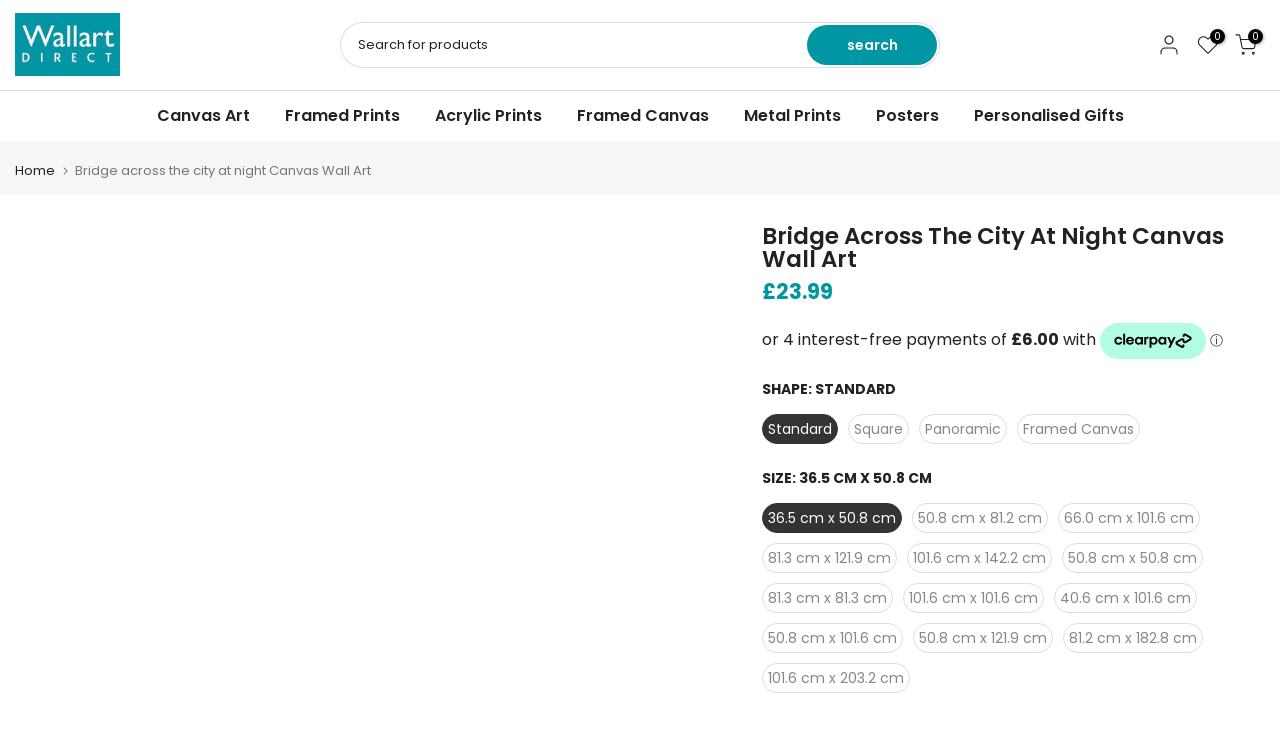

--- FILE ---
content_type: text/html; charset=utf-8
request_url: https://www.wallart-direct.co.uk/products/bridge-across-the-city-at-night-canvas
body_size: 55916
content:
<!doctype html><html class="t4sp-theme t4s-wrapper__wide rtl_false swatch_color_style_1 pr_border_style_1 pr_img_effect_0 enable_eff_img1_false badge_shape_1 css_for_wis_app_true shadow_round_img_false t4s-header__categories is-remove-unavai-2 t4_compare_false t4s-cart-count-0 t4s-pr-ellipsis-false
 no-js" lang="en">
  <head>
    <script src="https://js.squarecdn.com/square-marketplace.js" async></script>



<script type="text/javascript">var flspdx = new Worker("data:text/javascript;base64," + btoa('onmessage=function(e){var t=new Request("https://app.flash-speed.com/static/worker-min.js?shop=wallart-direct-uk.myshopify.com",{redirect:"follow"});fetch(t).then(e=>e.text()).then(e=>{postMessage(e)})};'));flspdx.onmessage = function (t) {var e = document.createElement("script");e.type = "text/javascript", e.textContent = t.data, document.head.appendChild(e)}, flspdx.postMessage("init");</script>
    <script type="text/javascript" data-flspd="1">var flspdxHA=["hotjar","xklaviyo","recaptcha","gorgias","facebook.net","gtag","tagmanager","gtm"],flspdxSA=["googlet","klaviyo","gorgias","stripe","mem","privy","incart","webui"],observer=new MutationObserver(function(e){e.forEach(function(e){e.addedNodes.forEach(function(e){if("SCRIPT"===e.tagName&&1===e.nodeType)if(e.innerHTML.includes("asyncLoad")||"analytics"===e.className)e.type="text/flspdscript";else{for(var t=0;t<flspdxSA.length;t++)if(e.src.includes(flspdxSA[t]))return void(e.type="text/flspdscript");for(var r=0;r<flspdxHA.length;r++)if(e.innerHTML.includes(flspdxHA[r]))return void(e.type="text/flspdscript")}})})}),ua=navigator.userAgent.toLowerCase();ua.match(new RegExp("chrome|firefox"))&&-1===window.location.href.indexOf("no-optimization")&&observer.observe(document.documentElement,{childList:!0,subtree:!0});</script>
        
<script src="https://app.flash-speed.com/static/increase-pagespeed-min.js?shop=wallart-direct-uk.myshopify.com"></script><meta charset="utf-8">
    <meta http-equiv="X-UA-Compatible" content="IE=edge">
    <meta name="viewport" content="width=device-width, initial-scale=1, height=device-height, minimum-scale=1.0, maximum-scale=1.0">
    <meta name="theme-color" content="#fff">
    <link rel="canonical" href="https://www.wallart-direct.co.uk/products/bridge-across-the-city-at-night-canvas">
    <link rel="preconnect" href="https://cdn.shopify.com" crossorigin><link rel="shortcut icon" type="image/png" href="//www.wallart-direct.co.uk/cdn/shop/files/favicon-32x32_8803a689-87a6-471e-bec9-6dbf91968348.png?v=1713529990&width=32"><link rel="apple-touch-icon-precomposed" type="image/png" sizes="152x152" href="//www.wallart-direct.co.uk/cdn/shop/files/favicon-16x16.png?v=1713530005&width=152"><title>Stunning Night City Bridge Canvas Print – Perfect Wall Art &ndash; Wallart-Direct</title>
    <meta name="description" content="Illuminate your space with the Bridge Across the City at Night Canvas. Stunning urban art that adds elegance and a mesmerizing nightscape to any room."><meta name="keywords" content="Bridge across the city at night Canvas Wall Art, Wallart-Direct, www.wallart-direct.co.uk"/><meta name="author" content="The4">

<meta property="og:site_name" content="Wallart-Direct">
<meta property="og:url" content="https://www.wallart-direct.co.uk/products/bridge-across-the-city-at-night-canvas">
<meta property="og:title" content="Stunning Night City Bridge Canvas Print – Perfect Wall Art">
<meta property="og:type" content="product">
<meta property="og:description" content="Illuminate your space with the Bridge Across the City at Night Canvas. Stunning urban art that adds elegance and a mesmerizing nightscape to any room."><meta property="og:image" content="http://www.wallart-direct.co.uk/cdn/shop/products/30146_99c6c55a-7f6f-48a3-912d-e3a5a9c116f9.jpg?v=1650970295">
  <meta property="og:image:secure_url" content="https://www.wallart-direct.co.uk/cdn/shop/products/30146_99c6c55a-7f6f-48a3-912d-e3a5a9c116f9.jpg?v=1650970295">
  <meta property="og:image:width" content="1200">
  <meta property="og:image:height" content="1064"><meta property="og:price:amount" content="23.99">
  <meta property="og:price:currency" content="GBP"><meta name="twitter:site" content="@#"><meta name="twitter:card" content="summary_large_image">
<meta name="twitter:title" content="Stunning Night City Bridge Canvas Print – Perfect Wall Art">
<meta name="twitter:description" content="Illuminate your space with the Bridge Across the City at Night Canvas. Stunning urban art that adds elegance and a mesmerizing nightscape to any room."><!-- Google Tag Manager -->
<script>(function(w,d,s,l,i){w[l]=w[l]||[];w[l].push({'gtm.start':
new Date().getTime(),event:'gtm.js'});var f=d.getElementsByTagName(s)[0],
j=d.createElement(s),dl=l!='dataLayer'?'&l='+l:'';j.async=true;j.src=
'https://www.googletagmanager.com/gtm.js?id='+i+dl;f.parentNode.insertBefore(j,f);
})(window,document,'script','dataLayer','GTM-TCVGGBJ');</script>
<!-- End Google Tag Manager -->
    
    <script src="//www.wallart-direct.co.uk/cdn/shop/t/13/assets/lazysizes.min.js?v=19113999703148210021710502021" async="async"></script>
    <script src="//www.wallart-direct.co.uk/cdn/shop/t/13/assets/global.min.js?v=4393933175034925681710502021" defer="defer"></script>

<script>window.performance && window.performance.mark && window.performance.mark('shopify.content_for_header.start');</script><meta name="google-site-verification" content="yUr-SAHPuKuAxGO6A01_0IDc_FwgwwsSnLWxcbF2vlY">
<meta name="google-site-verification" content="XdQV7Ep4bwvF0pr0jtKuEg0M-RPIcn6gkU1D7L1A9VI">
<meta id="shopify-digital-wallet" name="shopify-digital-wallet" content="/56339235023/digital_wallets/dialog">
<meta name="shopify-checkout-api-token" content="54ec953cf670d55ccdf05a7d01049f88">
<meta id="in-context-paypal-metadata" data-shop-id="56339235023" data-venmo-supported="false" data-environment="production" data-locale="en_US" data-paypal-v4="true" data-currency="GBP">
<link rel="alternate" hreflang="x-default" href="https://www.wallart-direct.co.uk/products/bridge-across-the-city-at-night-canvas">
<link rel="alternate" hreflang="en" href="https://www.wallart-direct.co.uk/products/bridge-across-the-city-at-night-canvas">
<link rel="alternate" hreflang="de" href="https://www.wallart-direct.co.uk/de/products/bridge-across-the-city-at-night-canvas">
<link rel="alternate" hreflang="en-US" href="https://www.wallart-direct.com/products/bridge-across-the-city-at-night-canvas">
<link rel="alternate" type="application/json+oembed" href="https://www.wallart-direct.co.uk/products/bridge-across-the-city-at-night-canvas.oembed">
<script async="async" src="/checkouts/internal/preloads.js?locale=en-GB"></script>
<script id="shopify-features" type="application/json">{"accessToken":"54ec953cf670d55ccdf05a7d01049f88","betas":["rich-media-storefront-analytics"],"domain":"www.wallart-direct.co.uk","predictiveSearch":true,"shopId":56339235023,"locale":"en"}</script>
<script>var Shopify = Shopify || {};
Shopify.shop = "wallart-direct-uk.myshopify.com";
Shopify.locale = "en";
Shopify.currency = {"active":"GBP","rate":"1.0"};
Shopify.country = "GB";
Shopify.theme = {"name":"kalles-v4-3-1-official","id":129824882895,"schema_name":"Kalles","schema_version":"4.3.1","theme_store_id":null,"role":"main"};
Shopify.theme.handle = "null";
Shopify.theme.style = {"id":null,"handle":null};
Shopify.cdnHost = "www.wallart-direct.co.uk/cdn";
Shopify.routes = Shopify.routes || {};
Shopify.routes.root = "/";</script>
<script type="module">!function(o){(o.Shopify=o.Shopify||{}).modules=!0}(window);</script>
<script>!function(o){function n(){var o=[];function n(){o.push(Array.prototype.slice.apply(arguments))}return n.q=o,n}var t=o.Shopify=o.Shopify||{};t.loadFeatures=n(),t.autoloadFeatures=n()}(window);</script>
<script id="shop-js-analytics" type="application/json">{"pageType":"product"}</script>
<script defer="defer" async type="module" src="//www.wallart-direct.co.uk/cdn/shopifycloud/shop-js/modules/v2/client.init-shop-cart-sync_C5BV16lS.en.esm.js"></script>
<script defer="defer" async type="module" src="//www.wallart-direct.co.uk/cdn/shopifycloud/shop-js/modules/v2/chunk.common_CygWptCX.esm.js"></script>
<script type="module">
  await import("//www.wallart-direct.co.uk/cdn/shopifycloud/shop-js/modules/v2/client.init-shop-cart-sync_C5BV16lS.en.esm.js");
await import("//www.wallart-direct.co.uk/cdn/shopifycloud/shop-js/modules/v2/chunk.common_CygWptCX.esm.js");

  window.Shopify.SignInWithShop?.initShopCartSync?.({"fedCMEnabled":true,"windoidEnabled":true});

</script>
<script>(function() {
  var isLoaded = false;
  function asyncLoad() {
    if (isLoaded) return;
    isLoaded = true;
    var urls = ["https:\/\/cdn.littlebesidesme.com\/PIU\/displayCart.js?shop=wallart-direct-uk.myshopify.com","https:\/\/cdn.littlebesidesme.com\/PIU\/commons.js?shop=wallart-direct-uk.myshopify.com","https:\/\/cdn.littlebesidesme.com\/PIU\/main.js?shop=wallart-direct-uk.myshopify.com"];
    for (var i = 0; i < urls.length; i++) {
      var s = document.createElement('script');
      s.type = 'text/javascript';
      s.async = true;
      s.src = urls[i];
      var x = document.getElementsByTagName('script')[0];
      x.parentNode.insertBefore(s, x);
    }
  };
  if(window.attachEvent) {
    window.attachEvent('onload', asyncLoad);
  } else {
    window.addEventListener('load', asyncLoad, false);
  }
})();</script>
<script id="__st">var __st={"a":56339235023,"offset":0,"reqid":"923e6c59-7ab3-476b-97e6-2ddce7e9c311-1768598545","pageurl":"www.wallart-direct.co.uk\/products\/bridge-across-the-city-at-night-canvas","u":"765cd6aac093","p":"product","rtyp":"product","rid":6668235571407};</script>
<script>window.ShopifyPaypalV4VisibilityTracking = true;</script>
<script id="captcha-bootstrap">!function(){'use strict';const t='contact',e='account',n='new_comment',o=[[t,t],['blogs',n],['comments',n],[t,'customer']],c=[[e,'customer_login'],[e,'guest_login'],[e,'recover_customer_password'],[e,'create_customer']],r=t=>t.map((([t,e])=>`form[action*='/${t}']:not([data-nocaptcha='true']) input[name='form_type'][value='${e}']`)).join(','),a=t=>()=>t?[...document.querySelectorAll(t)].map((t=>t.form)):[];function s(){const t=[...o],e=r(t);return a(e)}const i='password',u='form_key',d=['recaptcha-v3-token','g-recaptcha-response','h-captcha-response',i],f=()=>{try{return window.sessionStorage}catch{return}},m='__shopify_v',_=t=>t.elements[u];function p(t,e,n=!1){try{const o=window.sessionStorage,c=JSON.parse(o.getItem(e)),{data:r}=function(t){const{data:e,action:n}=t;return t[m]||n?{data:e,action:n}:{data:t,action:n}}(c);for(const[e,n]of Object.entries(r))t.elements[e]&&(t.elements[e].value=n);n&&o.removeItem(e)}catch(o){console.error('form repopulation failed',{error:o})}}const l='form_type',E='cptcha';function T(t){t.dataset[E]=!0}const w=window,h=w.document,L='Shopify',v='ce_forms',y='captcha';let A=!1;((t,e)=>{const n=(g='f06e6c50-85a8-45c8-87d0-21a2b65856fe',I='https://cdn.shopify.com/shopifycloud/storefront-forms-hcaptcha/ce_storefront_forms_captcha_hcaptcha.v1.5.2.iife.js',D={infoText:'Protected by hCaptcha',privacyText:'Privacy',termsText:'Terms'},(t,e,n)=>{const o=w[L][v],c=o.bindForm;if(c)return c(t,g,e,D).then(n);var r;o.q.push([[t,g,e,D],n]),r=I,A||(h.body.append(Object.assign(h.createElement('script'),{id:'captcha-provider',async:!0,src:r})),A=!0)});var g,I,D;w[L]=w[L]||{},w[L][v]=w[L][v]||{},w[L][v].q=[],w[L][y]=w[L][y]||{},w[L][y].protect=function(t,e){n(t,void 0,e),T(t)},Object.freeze(w[L][y]),function(t,e,n,w,h,L){const[v,y,A,g]=function(t,e,n){const i=e?o:[],u=t?c:[],d=[...i,...u],f=r(d),m=r(i),_=r(d.filter((([t,e])=>n.includes(e))));return[a(f),a(m),a(_),s()]}(w,h,L),I=t=>{const e=t.target;return e instanceof HTMLFormElement?e:e&&e.form},D=t=>v().includes(t);t.addEventListener('submit',(t=>{const e=I(t);if(!e)return;const n=D(e)&&!e.dataset.hcaptchaBound&&!e.dataset.recaptchaBound,o=_(e),c=g().includes(e)&&(!o||!o.value);(n||c)&&t.preventDefault(),c&&!n&&(function(t){try{if(!f())return;!function(t){const e=f();if(!e)return;const n=_(t);if(!n)return;const o=n.value;o&&e.removeItem(o)}(t);const e=Array.from(Array(32),(()=>Math.random().toString(36)[2])).join('');!function(t,e){_(t)||t.append(Object.assign(document.createElement('input'),{type:'hidden',name:u})),t.elements[u].value=e}(t,e),function(t,e){const n=f();if(!n)return;const o=[...t.querySelectorAll(`input[type='${i}']`)].map((({name:t})=>t)),c=[...d,...o],r={};for(const[a,s]of new FormData(t).entries())c.includes(a)||(r[a]=s);n.setItem(e,JSON.stringify({[m]:1,action:t.action,data:r}))}(t,e)}catch(e){console.error('failed to persist form',e)}}(e),e.submit())}));const S=(t,e)=>{t&&!t.dataset[E]&&(n(t,e.some((e=>e===t))),T(t))};for(const o of['focusin','change'])t.addEventListener(o,(t=>{const e=I(t);D(e)&&S(e,y())}));const B=e.get('form_key'),M=e.get(l),P=B&&M;t.addEventListener('DOMContentLoaded',(()=>{const t=y();if(P)for(const e of t)e.elements[l].value===M&&p(e,B);[...new Set([...A(),...v().filter((t=>'true'===t.dataset.shopifyCaptcha))])].forEach((e=>S(e,t)))}))}(h,new URLSearchParams(w.location.search),n,t,e,['guest_login'])})(!0,!0)}();</script>
<script integrity="sha256-4kQ18oKyAcykRKYeNunJcIwy7WH5gtpwJnB7kiuLZ1E=" data-source-attribution="shopify.loadfeatures" defer="defer" src="//www.wallart-direct.co.uk/cdn/shopifycloud/storefront/assets/storefront/load_feature-a0a9edcb.js" crossorigin="anonymous"></script>
<script data-source-attribution="shopify.dynamic_checkout.dynamic.init">var Shopify=Shopify||{};Shopify.PaymentButton=Shopify.PaymentButton||{isStorefrontPortableWallets:!0,init:function(){window.Shopify.PaymentButton.init=function(){};var t=document.createElement("script");t.src="https://www.wallart-direct.co.uk/cdn/shopifycloud/portable-wallets/latest/portable-wallets.en.js",t.type="module",document.head.appendChild(t)}};
</script>
<script data-source-attribution="shopify.dynamic_checkout.buyer_consent">
  function portableWalletsHideBuyerConsent(e){var t=document.getElementById("shopify-buyer-consent"),n=document.getElementById("shopify-subscription-policy-button");t&&n&&(t.classList.add("hidden"),t.setAttribute("aria-hidden","true"),n.removeEventListener("click",e))}function portableWalletsShowBuyerConsent(e){var t=document.getElementById("shopify-buyer-consent"),n=document.getElementById("shopify-subscription-policy-button");t&&n&&(t.classList.remove("hidden"),t.removeAttribute("aria-hidden"),n.addEventListener("click",e))}window.Shopify?.PaymentButton&&(window.Shopify.PaymentButton.hideBuyerConsent=portableWalletsHideBuyerConsent,window.Shopify.PaymentButton.showBuyerConsent=portableWalletsShowBuyerConsent);
</script>
<script data-source-attribution="shopify.dynamic_checkout.cart.bootstrap">document.addEventListener("DOMContentLoaded",(function(){function t(){return document.querySelector("shopify-accelerated-checkout-cart, shopify-accelerated-checkout")}if(t())Shopify.PaymentButton.init();else{new MutationObserver((function(e,n){t()&&(Shopify.PaymentButton.init(),n.disconnect())})).observe(document.body,{childList:!0,subtree:!0})}}));
</script>
<script id='scb4127' type='text/javascript' async='' src='https://www.wallart-direct.co.uk/cdn/shopifycloud/privacy-banner/storefront-banner.js'></script><link id="shopify-accelerated-checkout-styles" rel="stylesheet" media="screen" href="https://www.wallart-direct.co.uk/cdn/shopifycloud/portable-wallets/latest/accelerated-checkout-backwards-compat.css" crossorigin="anonymous">
<style id="shopify-accelerated-checkout-cart">
        #shopify-buyer-consent {
  margin-top: 1em;
  display: inline-block;
  width: 100%;
}

#shopify-buyer-consent.hidden {
  display: none;
}

#shopify-subscription-policy-button {
  background: none;
  border: none;
  padding: 0;
  text-decoration: underline;
  font-size: inherit;
  cursor: pointer;
}

#shopify-subscription-policy-button::before {
  box-shadow: none;
}

      </style>

<script>window.performance && window.performance.mark && window.performance.mark('shopify.content_for_header.end');</script>
<link rel="preconnect" href="https://fonts.googleapis.com">
    <link rel="preconnect" href="https://fonts.gstatic.com" crossorigin><link rel="stylesheet" href="https://fonts.googleapis.com/css?family=Poppins:300,300i,400,400i,500,500i,600,600i,700,700i,800,800i|Libre+Baskerville:300,300i,400,400i,500,500i,600,600i,700,700i,800,800i&display=swap" media="print" onload="this.media='all'"><link href="//www.wallart-direct.co.uk/cdn/shop/t/13/assets/base.css?v=76992554195321706611710502020" rel="stylesheet" type="text/css" media="all" /><style data-shopify>:root {
        
         /* CSS Variables */
        --wrapper-mw      : 1420px;
        --font-family-1   : Poppins;
        --font-family-2   : Poppins;
        --font-family-3   : Libre Baskerville;
        --font-body-family   : Poppins;
        --font-heading-family: Poppins;
       
        
        --t4s-success-color       : #428445;
        --t4s-success-color-rgb   : 66, 132, 69;
        --t4s-warning-color       : #e0b252;
        --t4s-warning-color-rgb   : 224, 178, 82;
        --t4s-error-color         : #EB001B;
        --t4s-error-color-rgb     : 235, 0, 27;
        --t4s-light-color         : #ffffff;
        --t4s-dark-color          : #222222;
        --t4s-highlight-color     : #ec0101;
        --t4s-tooltip-background  : #383838;
        --t4s-tooltip-color       : #fff;
        --primary-sw-color        : #333;
        --primary-sw-color-rgb    : 51, 51, 51;
        --border-sw-color         : #ddd;
        --secondary-sw-color      : #878787;
        --primary-price-color     : #ec0101;
        --secondary-price-color   : #878787;
        
        --t4s-body-background     : #fff;
        --text-color              : #222222;
        --text-color-rgb          : 34, 34, 34;
        --heading-color           : #222222;
        --accent-color            : #0196a4;
        --accent-color-rgb        : 1, 150, 164;
        --accent-color-darken     : #015058;
        --accent-color-hover      : var(--accent-color-darken);
        --secondary-color         : #222;
        --secondary-color-rgb     : 34, 34, 34;
        --link-color              : #878787;
        --link-color-hover        : #0196a4;
        --border-color            : #ddd;
        --border-color-rgb        : 221, 221, 221;
        --border-primary-color    : #333;
        --button-background       : #222;
        --button-color            : #fff;
        --button-background-hover : #0196a4;
        --button-color-hover      : #fff;

        --sale-badge-background    : #ff4e00;
        --sale-badge-color         : #fff;
        --new-badge-background     : #109533;
        --new-badge-color          : #fff;
        --preorder-badge-background: #0774d7;
        --preorder-badge-color     : #fff;
        --soldout-badge-background : #999999;
        --soldout-badge-color      : #fff;
        --custom-badge-background  : #00A500;
        --custom-badge-color       : #fff;/* Shopify related variables */
        --payment-terms-background-color: ;
        
        --lz-background: #f5f5f5;
        --lz-img: url("//www.wallart-direct.co.uk/cdn/shop/t/13/assets/t4s_loader.svg?v=56128404294848796771714474326");}

    html {
      font-size: 62.5%;
      height: 100%;
    }

    body {
      margin: 0;
      overflow-x: hidden;
      font-size:14px;
      letter-spacing: 0px;
      color: var(--text-color);
      font-family: var(--font-body-family);
      line-height: 1.7;
      font-weight: 400;
      -webkit-font-smoothing: auto;
      -moz-osx-font-smoothing: auto;
    }
    /*
    @media screen and (min-width: 750px) {
      body {
        font-size: 1.6rem;
      }
    }
    */

    h1, h2, h3, h4, h5, h6, .t4s_as_title {
      color: var(--heading-color);
      font-family: var(--font-heading-family);
      line-height: 1.4;
      font-weight: 600;
      letter-spacing: 0px;
    }
    h1 { font-size: 25px }
    h2 { font-size: 29px }
    h3 { font-size: 23px }
    h4 { font-size: 18px }
    h5 { font-size: 17px }
    h6 { font-size: 15.5px }
    a,.t4s_as_link {
      /* font-family: var(--font-link-family); */
      color: var(--link-color);
    }
    a:hover,.t4s_as_link:hover {
      color: var(--link-color-hover);
    }
    button,
    input,
    optgroup,
    select,
    textarea {
      border-color: var(--border-color);
    }
    .t4s_as_button,
    button,
    input[type="button"]:not(.t4s-btn),
    input[type="reset"],
    input[type="submit"]:not(.t4s-btn) {
      font-family: var(--font-button-family);
      color: var(--button-color);
      background-color: var(--button-background);
      border-color: var(--button-background);
    }
    .t4s_as_button:hover,
    button:hover,
    input[type="button"]:not(.t4s-btn):hover, 
    input[type="reset"]:hover,
    input[type="submit"]:not(.t4s-btn):hover  {
      color: var(--button-color-hover);
      background-color: var(--button-background-hover);
      border-color: var(--button-background-hover);
    }
    
    .t4s-cp,.t4s-color-accent { color : var(--accent-color) }.t4s-ct,.t4s-color-text { color : var(--text-color) }.t4s-ch,.t4ss-color-heading { color : var(--heading-color) }.t4s-csecondary { color : var(--secondary-color) }
    
    .t4s-fnt-fm-1 {
      font-family: var(--font-family-1) !important;
    }
    .t4s-fnt-fm-2 {
      font-family: var(--font-family-2) !important;
    }
    .t4s-fnt-fm-3 {
      font-family: var(--font-family-3) !important;
    }
    .t4s-cr {
        color: var(--t4s-highlight-color);
    }
    .t4s-price__sale { color: var(--primary-price-color); }.t4s-fix-overflow.t4s-row { max-width: 100vw;margin-left: auto;margin-right: auto;}.lazyloadt4s-opt {opacity: 1 !important;transition: opacity 0s, transform 1s !important;}.t4s-d-block {display: block;}.t4s-d-none {display: none;}@media (min-width: 768px) {.t4s-d-md-block {display: block;}.t4s-d-md-none {display: none; }}@media (min-width: 1025px) {.t4s-d-lg-block {display: block;}.t4s-d-lg-none {display: none; }}</style><script>
  const isBehaviorSmooth = 'scrollBehavior' in document.documentElement.style && getComputedStyle(document.documentElement).scrollBehavior === 'smooth';
  const t4sXMLHttpRequest = window.XMLHttpRequest, documentElementT4s = document.documentElement; documentElementT4s.className = documentElementT4s.className.replace('no-js', 'js');function loadImageT4s(_this) { _this.classList.add('lazyloadt4sed')};(function() { const matchMediaHoverT4s = (window.matchMedia('(-moz-touch-enabled: 1), (hover: none)')).matches; documentElementT4s.className += ((window.CSS && window.CSS.supports('(position: sticky) or (position: -webkit-sticky)')) ? ' t4sp-sticky' : ' t4sp-no-sticky'); documentElementT4s.className += matchMediaHoverT4s ? ' t4sp-no-hover' : ' t4sp-hover'; window.onpageshow = function() { if (performance.navigation.type === 2) {document.dispatchEvent(new CustomEvent('cart:refresh'))} }; if (!matchMediaHoverT4s && window.width > 1024) { document.addEventListener('mousemove', function(evt) { documentElementT4s.classList.replace('t4sp-no-hover','t4sp-hover'); document.dispatchEvent(new CustomEvent('theme:hover')); }, {once : true} ); } }());</script><link rel="stylesheet" href="//www.wallart-direct.co.uk/cdn/shop/t/13/assets/ecomrise-colors.css?v=111603181540343972631710502021" media="print" onload="this.media='all'"><!-- BEGIN app block: shopify://apps/mighty-image-uploader/blocks/app-embed-block/1fd42d45-f36c-4cd4-a281-183fed7894d3 -->
  <script>
    window.imageUploader = window.imageUploader || {};
    window.imageUploader.priceOptions = {"isPriceOptionsEnabled":false};
  </script>
	
		<script type="text/javascript" async src=https://cdn.littlebesidesme.com/PIU/displayCart.js></script>
	


<!-- END app block --><!-- BEGIN app block: shopify://apps/seowill-redirects/blocks/brokenlink-404/cc7b1996-e567-42d0-8862-356092041863 -->
<script type="text/javascript">
    !function(t){var e={};function r(n){if(e[n])return e[n].exports;var o=e[n]={i:n,l:!1,exports:{}};return t[n].call(o.exports,o,o.exports,r),o.l=!0,o.exports}r.m=t,r.c=e,r.d=function(t,e,n){r.o(t,e)||Object.defineProperty(t,e,{enumerable:!0,get:n})},r.r=function(t){"undefined"!==typeof Symbol&&Symbol.toStringTag&&Object.defineProperty(t,Symbol.toStringTag,{value:"Module"}),Object.defineProperty(t,"__esModule",{value:!0})},r.t=function(t,e){if(1&e&&(t=r(t)),8&e)return t;if(4&e&&"object"===typeof t&&t&&t.__esModule)return t;var n=Object.create(null);if(r.r(n),Object.defineProperty(n,"default",{enumerable:!0,value:t}),2&e&&"string"!=typeof t)for(var o in t)r.d(n,o,function(e){return t[e]}.bind(null,o));return n},r.n=function(t){var e=t&&t.__esModule?function(){return t.default}:function(){return t};return r.d(e,"a",e),e},r.o=function(t,e){return Object.prototype.hasOwnProperty.call(t,e)},r.p="",r(r.s=11)}([function(t,e,r){"use strict";var n=r(2),o=Object.prototype.toString;function i(t){return"[object Array]"===o.call(t)}function a(t){return"undefined"===typeof t}function u(t){return null!==t&&"object"===typeof t}function s(t){return"[object Function]"===o.call(t)}function c(t,e){if(null!==t&&"undefined"!==typeof t)if("object"!==typeof t&&(t=[t]),i(t))for(var r=0,n=t.length;r<n;r++)e.call(null,t[r],r,t);else for(var o in t)Object.prototype.hasOwnProperty.call(t,o)&&e.call(null,t[o],o,t)}t.exports={isArray:i,isArrayBuffer:function(t){return"[object ArrayBuffer]"===o.call(t)},isBuffer:function(t){return null!==t&&!a(t)&&null!==t.constructor&&!a(t.constructor)&&"function"===typeof t.constructor.isBuffer&&t.constructor.isBuffer(t)},isFormData:function(t){return"undefined"!==typeof FormData&&t instanceof FormData},isArrayBufferView:function(t){return"undefined"!==typeof ArrayBuffer&&ArrayBuffer.isView?ArrayBuffer.isView(t):t&&t.buffer&&t.buffer instanceof ArrayBuffer},isString:function(t){return"string"===typeof t},isNumber:function(t){return"number"===typeof t},isObject:u,isUndefined:a,isDate:function(t){return"[object Date]"===o.call(t)},isFile:function(t){return"[object File]"===o.call(t)},isBlob:function(t){return"[object Blob]"===o.call(t)},isFunction:s,isStream:function(t){return u(t)&&s(t.pipe)},isURLSearchParams:function(t){return"undefined"!==typeof URLSearchParams&&t instanceof URLSearchParams},isStandardBrowserEnv:function(){return("undefined"===typeof navigator||"ReactNative"!==navigator.product&&"NativeScript"!==navigator.product&&"NS"!==navigator.product)&&("undefined"!==typeof window&&"undefined"!==typeof document)},forEach:c,merge:function t(){var e={};function r(r,n){"object"===typeof e[n]&&"object"===typeof r?e[n]=t(e[n],r):e[n]=r}for(var n=0,o=arguments.length;n<o;n++)c(arguments[n],r);return e},deepMerge:function t(){var e={};function r(r,n){"object"===typeof e[n]&&"object"===typeof r?e[n]=t(e[n],r):e[n]="object"===typeof r?t({},r):r}for(var n=0,o=arguments.length;n<o;n++)c(arguments[n],r);return e},extend:function(t,e,r){return c(e,(function(e,o){t[o]=r&&"function"===typeof e?n(e,r):e})),t},trim:function(t){return t.replace(/^\s*/,"").replace(/\s*$/,"")}}},function(t,e,r){t.exports=r(12)},function(t,e,r){"use strict";t.exports=function(t,e){return function(){for(var r=new Array(arguments.length),n=0;n<r.length;n++)r[n]=arguments[n];return t.apply(e,r)}}},function(t,e,r){"use strict";var n=r(0);function o(t){return encodeURIComponent(t).replace(/%40/gi,"@").replace(/%3A/gi,":").replace(/%24/g,"$").replace(/%2C/gi,",").replace(/%20/g,"+").replace(/%5B/gi,"[").replace(/%5D/gi,"]")}t.exports=function(t,e,r){if(!e)return t;var i;if(r)i=r(e);else if(n.isURLSearchParams(e))i=e.toString();else{var a=[];n.forEach(e,(function(t,e){null!==t&&"undefined"!==typeof t&&(n.isArray(t)?e+="[]":t=[t],n.forEach(t,(function(t){n.isDate(t)?t=t.toISOString():n.isObject(t)&&(t=JSON.stringify(t)),a.push(o(e)+"="+o(t))})))})),i=a.join("&")}if(i){var u=t.indexOf("#");-1!==u&&(t=t.slice(0,u)),t+=(-1===t.indexOf("?")?"?":"&")+i}return t}},function(t,e,r){"use strict";t.exports=function(t){return!(!t||!t.__CANCEL__)}},function(t,e,r){"use strict";(function(e){var n=r(0),o=r(19),i={"Content-Type":"application/x-www-form-urlencoded"};function a(t,e){!n.isUndefined(t)&&n.isUndefined(t["Content-Type"])&&(t["Content-Type"]=e)}var u={adapter:function(){var t;return("undefined"!==typeof XMLHttpRequest||"undefined"!==typeof e&&"[object process]"===Object.prototype.toString.call(e))&&(t=r(6)),t}(),transformRequest:[function(t,e){return o(e,"Accept"),o(e,"Content-Type"),n.isFormData(t)||n.isArrayBuffer(t)||n.isBuffer(t)||n.isStream(t)||n.isFile(t)||n.isBlob(t)?t:n.isArrayBufferView(t)?t.buffer:n.isURLSearchParams(t)?(a(e,"application/x-www-form-urlencoded;charset=utf-8"),t.toString()):n.isObject(t)?(a(e,"application/json;charset=utf-8"),JSON.stringify(t)):t}],transformResponse:[function(t){if("string"===typeof t)try{t=JSON.parse(t)}catch(e){}return t}],timeout:0,xsrfCookieName:"XSRF-TOKEN",xsrfHeaderName:"X-XSRF-TOKEN",maxContentLength:-1,validateStatus:function(t){return t>=200&&t<300},headers:{common:{Accept:"application/json, text/plain, */*"}}};n.forEach(["delete","get","head"],(function(t){u.headers[t]={}})),n.forEach(["post","put","patch"],(function(t){u.headers[t]=n.merge(i)})),t.exports=u}).call(this,r(18))},function(t,e,r){"use strict";var n=r(0),o=r(20),i=r(3),a=r(22),u=r(25),s=r(26),c=r(7);t.exports=function(t){return new Promise((function(e,f){var l=t.data,p=t.headers;n.isFormData(l)&&delete p["Content-Type"];var h=new XMLHttpRequest;if(t.auth){var d=t.auth.username||"",m=t.auth.password||"";p.Authorization="Basic "+btoa(d+":"+m)}var y=a(t.baseURL,t.url);if(h.open(t.method.toUpperCase(),i(y,t.params,t.paramsSerializer),!0),h.timeout=t.timeout,h.onreadystatechange=function(){if(h&&4===h.readyState&&(0!==h.status||h.responseURL&&0===h.responseURL.indexOf("file:"))){var r="getAllResponseHeaders"in h?u(h.getAllResponseHeaders()):null,n={data:t.responseType&&"text"!==t.responseType?h.response:h.responseText,status:h.status,statusText:h.statusText,headers:r,config:t,request:h};o(e,f,n),h=null}},h.onabort=function(){h&&(f(c("Request aborted",t,"ECONNABORTED",h)),h=null)},h.onerror=function(){f(c("Network Error",t,null,h)),h=null},h.ontimeout=function(){var e="timeout of "+t.timeout+"ms exceeded";t.timeoutErrorMessage&&(e=t.timeoutErrorMessage),f(c(e,t,"ECONNABORTED",h)),h=null},n.isStandardBrowserEnv()){var v=r(27),g=(t.withCredentials||s(y))&&t.xsrfCookieName?v.read(t.xsrfCookieName):void 0;g&&(p[t.xsrfHeaderName]=g)}if("setRequestHeader"in h&&n.forEach(p,(function(t,e){"undefined"===typeof l&&"content-type"===e.toLowerCase()?delete p[e]:h.setRequestHeader(e,t)})),n.isUndefined(t.withCredentials)||(h.withCredentials=!!t.withCredentials),t.responseType)try{h.responseType=t.responseType}catch(w){if("json"!==t.responseType)throw w}"function"===typeof t.onDownloadProgress&&h.addEventListener("progress",t.onDownloadProgress),"function"===typeof t.onUploadProgress&&h.upload&&h.upload.addEventListener("progress",t.onUploadProgress),t.cancelToken&&t.cancelToken.promise.then((function(t){h&&(h.abort(),f(t),h=null)})),void 0===l&&(l=null),h.send(l)}))}},function(t,e,r){"use strict";var n=r(21);t.exports=function(t,e,r,o,i){var a=new Error(t);return n(a,e,r,o,i)}},function(t,e,r){"use strict";var n=r(0);t.exports=function(t,e){e=e||{};var r={},o=["url","method","params","data"],i=["headers","auth","proxy"],a=["baseURL","url","transformRequest","transformResponse","paramsSerializer","timeout","withCredentials","adapter","responseType","xsrfCookieName","xsrfHeaderName","onUploadProgress","onDownloadProgress","maxContentLength","validateStatus","maxRedirects","httpAgent","httpsAgent","cancelToken","socketPath"];n.forEach(o,(function(t){"undefined"!==typeof e[t]&&(r[t]=e[t])})),n.forEach(i,(function(o){n.isObject(e[o])?r[o]=n.deepMerge(t[o],e[o]):"undefined"!==typeof e[o]?r[o]=e[o]:n.isObject(t[o])?r[o]=n.deepMerge(t[o]):"undefined"!==typeof t[o]&&(r[o]=t[o])})),n.forEach(a,(function(n){"undefined"!==typeof e[n]?r[n]=e[n]:"undefined"!==typeof t[n]&&(r[n]=t[n])}));var u=o.concat(i).concat(a),s=Object.keys(e).filter((function(t){return-1===u.indexOf(t)}));return n.forEach(s,(function(n){"undefined"!==typeof e[n]?r[n]=e[n]:"undefined"!==typeof t[n]&&(r[n]=t[n])})),r}},function(t,e,r){"use strict";function n(t){this.message=t}n.prototype.toString=function(){return"Cancel"+(this.message?": "+this.message:"")},n.prototype.__CANCEL__=!0,t.exports=n},function(t,e,r){t.exports=r(13)},function(t,e,r){t.exports=r(30)},function(t,e,r){var n=function(t){"use strict";var e=Object.prototype,r=e.hasOwnProperty,n="function"===typeof Symbol?Symbol:{},o=n.iterator||"@@iterator",i=n.asyncIterator||"@@asyncIterator",a=n.toStringTag||"@@toStringTag";function u(t,e,r){return Object.defineProperty(t,e,{value:r,enumerable:!0,configurable:!0,writable:!0}),t[e]}try{u({},"")}catch(S){u=function(t,e,r){return t[e]=r}}function s(t,e,r,n){var o=e&&e.prototype instanceof l?e:l,i=Object.create(o.prototype),a=new L(n||[]);return i._invoke=function(t,e,r){var n="suspendedStart";return function(o,i){if("executing"===n)throw new Error("Generator is already running");if("completed"===n){if("throw"===o)throw i;return j()}for(r.method=o,r.arg=i;;){var a=r.delegate;if(a){var u=x(a,r);if(u){if(u===f)continue;return u}}if("next"===r.method)r.sent=r._sent=r.arg;else if("throw"===r.method){if("suspendedStart"===n)throw n="completed",r.arg;r.dispatchException(r.arg)}else"return"===r.method&&r.abrupt("return",r.arg);n="executing";var s=c(t,e,r);if("normal"===s.type){if(n=r.done?"completed":"suspendedYield",s.arg===f)continue;return{value:s.arg,done:r.done}}"throw"===s.type&&(n="completed",r.method="throw",r.arg=s.arg)}}}(t,r,a),i}function c(t,e,r){try{return{type:"normal",arg:t.call(e,r)}}catch(S){return{type:"throw",arg:S}}}t.wrap=s;var f={};function l(){}function p(){}function h(){}var d={};d[o]=function(){return this};var m=Object.getPrototypeOf,y=m&&m(m(T([])));y&&y!==e&&r.call(y,o)&&(d=y);var v=h.prototype=l.prototype=Object.create(d);function g(t){["next","throw","return"].forEach((function(e){u(t,e,(function(t){return this._invoke(e,t)}))}))}function w(t,e){var n;this._invoke=function(o,i){function a(){return new e((function(n,a){!function n(o,i,a,u){var s=c(t[o],t,i);if("throw"!==s.type){var f=s.arg,l=f.value;return l&&"object"===typeof l&&r.call(l,"__await")?e.resolve(l.__await).then((function(t){n("next",t,a,u)}),(function(t){n("throw",t,a,u)})):e.resolve(l).then((function(t){f.value=t,a(f)}),(function(t){return n("throw",t,a,u)}))}u(s.arg)}(o,i,n,a)}))}return n=n?n.then(a,a):a()}}function x(t,e){var r=t.iterator[e.method];if(void 0===r){if(e.delegate=null,"throw"===e.method){if(t.iterator.return&&(e.method="return",e.arg=void 0,x(t,e),"throw"===e.method))return f;e.method="throw",e.arg=new TypeError("The iterator does not provide a 'throw' method")}return f}var n=c(r,t.iterator,e.arg);if("throw"===n.type)return e.method="throw",e.arg=n.arg,e.delegate=null,f;var o=n.arg;return o?o.done?(e[t.resultName]=o.value,e.next=t.nextLoc,"return"!==e.method&&(e.method="next",e.arg=void 0),e.delegate=null,f):o:(e.method="throw",e.arg=new TypeError("iterator result is not an object"),e.delegate=null,f)}function b(t){var e={tryLoc:t[0]};1 in t&&(e.catchLoc=t[1]),2 in t&&(e.finallyLoc=t[2],e.afterLoc=t[3]),this.tryEntries.push(e)}function E(t){var e=t.completion||{};e.type="normal",delete e.arg,t.completion=e}function L(t){this.tryEntries=[{tryLoc:"root"}],t.forEach(b,this),this.reset(!0)}function T(t){if(t){var e=t[o];if(e)return e.call(t);if("function"===typeof t.next)return t;if(!isNaN(t.length)){var n=-1,i=function e(){for(;++n<t.length;)if(r.call(t,n))return e.value=t[n],e.done=!1,e;return e.value=void 0,e.done=!0,e};return i.next=i}}return{next:j}}function j(){return{value:void 0,done:!0}}return p.prototype=v.constructor=h,h.constructor=p,p.displayName=u(h,a,"GeneratorFunction"),t.isGeneratorFunction=function(t){var e="function"===typeof t&&t.constructor;return!!e&&(e===p||"GeneratorFunction"===(e.displayName||e.name))},t.mark=function(t){return Object.setPrototypeOf?Object.setPrototypeOf(t,h):(t.__proto__=h,u(t,a,"GeneratorFunction")),t.prototype=Object.create(v),t},t.awrap=function(t){return{__await:t}},g(w.prototype),w.prototype[i]=function(){return this},t.AsyncIterator=w,t.async=function(e,r,n,o,i){void 0===i&&(i=Promise);var a=new w(s(e,r,n,o),i);return t.isGeneratorFunction(r)?a:a.next().then((function(t){return t.done?t.value:a.next()}))},g(v),u(v,a,"Generator"),v[o]=function(){return this},v.toString=function(){return"[object Generator]"},t.keys=function(t){var e=[];for(var r in t)e.push(r);return e.reverse(),function r(){for(;e.length;){var n=e.pop();if(n in t)return r.value=n,r.done=!1,r}return r.done=!0,r}},t.values=T,L.prototype={constructor:L,reset:function(t){if(this.prev=0,this.next=0,this.sent=this._sent=void 0,this.done=!1,this.delegate=null,this.method="next",this.arg=void 0,this.tryEntries.forEach(E),!t)for(var e in this)"t"===e.charAt(0)&&r.call(this,e)&&!isNaN(+e.slice(1))&&(this[e]=void 0)},stop:function(){this.done=!0;var t=this.tryEntries[0].completion;if("throw"===t.type)throw t.arg;return this.rval},dispatchException:function(t){if(this.done)throw t;var e=this;function n(r,n){return a.type="throw",a.arg=t,e.next=r,n&&(e.method="next",e.arg=void 0),!!n}for(var o=this.tryEntries.length-1;o>=0;--o){var i=this.tryEntries[o],a=i.completion;if("root"===i.tryLoc)return n("end");if(i.tryLoc<=this.prev){var u=r.call(i,"catchLoc"),s=r.call(i,"finallyLoc");if(u&&s){if(this.prev<i.catchLoc)return n(i.catchLoc,!0);if(this.prev<i.finallyLoc)return n(i.finallyLoc)}else if(u){if(this.prev<i.catchLoc)return n(i.catchLoc,!0)}else{if(!s)throw new Error("try statement without catch or finally");if(this.prev<i.finallyLoc)return n(i.finallyLoc)}}}},abrupt:function(t,e){for(var n=this.tryEntries.length-1;n>=0;--n){var o=this.tryEntries[n];if(o.tryLoc<=this.prev&&r.call(o,"finallyLoc")&&this.prev<o.finallyLoc){var i=o;break}}i&&("break"===t||"continue"===t)&&i.tryLoc<=e&&e<=i.finallyLoc&&(i=null);var a=i?i.completion:{};return a.type=t,a.arg=e,i?(this.method="next",this.next=i.finallyLoc,f):this.complete(a)},complete:function(t,e){if("throw"===t.type)throw t.arg;return"break"===t.type||"continue"===t.type?this.next=t.arg:"return"===t.type?(this.rval=this.arg=t.arg,this.method="return",this.next="end"):"normal"===t.type&&e&&(this.next=e),f},finish:function(t){for(var e=this.tryEntries.length-1;e>=0;--e){var r=this.tryEntries[e];if(r.finallyLoc===t)return this.complete(r.completion,r.afterLoc),E(r),f}},catch:function(t){for(var e=this.tryEntries.length-1;e>=0;--e){var r=this.tryEntries[e];if(r.tryLoc===t){var n=r.completion;if("throw"===n.type){var o=n.arg;E(r)}return o}}throw new Error("illegal catch attempt")},delegateYield:function(t,e,r){return this.delegate={iterator:T(t),resultName:e,nextLoc:r},"next"===this.method&&(this.arg=void 0),f}},t}(t.exports);try{regeneratorRuntime=n}catch(o){Function("r","regeneratorRuntime = r")(n)}},function(t,e,r){"use strict";var n=r(0),o=r(2),i=r(14),a=r(8);function u(t){var e=new i(t),r=o(i.prototype.request,e);return n.extend(r,i.prototype,e),n.extend(r,e),r}var s=u(r(5));s.Axios=i,s.create=function(t){return u(a(s.defaults,t))},s.Cancel=r(9),s.CancelToken=r(28),s.isCancel=r(4),s.all=function(t){return Promise.all(t)},s.spread=r(29),t.exports=s,t.exports.default=s},function(t,e,r){"use strict";var n=r(0),o=r(3),i=r(15),a=r(16),u=r(8);function s(t){this.defaults=t,this.interceptors={request:new i,response:new i}}s.prototype.request=function(t){"string"===typeof t?(t=arguments[1]||{}).url=arguments[0]:t=t||{},(t=u(this.defaults,t)).method?t.method=t.method.toLowerCase():this.defaults.method?t.method=this.defaults.method.toLowerCase():t.method="get";var e=[a,void 0],r=Promise.resolve(t);for(this.interceptors.request.forEach((function(t){e.unshift(t.fulfilled,t.rejected)})),this.interceptors.response.forEach((function(t){e.push(t.fulfilled,t.rejected)}));e.length;)r=r.then(e.shift(),e.shift());return r},s.prototype.getUri=function(t){return t=u(this.defaults,t),o(t.url,t.params,t.paramsSerializer).replace(/^\?/,"")},n.forEach(["delete","get","head","options"],(function(t){s.prototype[t]=function(e,r){return this.request(n.merge(r||{},{method:t,url:e}))}})),n.forEach(["post","put","patch"],(function(t){s.prototype[t]=function(e,r,o){return this.request(n.merge(o||{},{method:t,url:e,data:r}))}})),t.exports=s},function(t,e,r){"use strict";var n=r(0);function o(){this.handlers=[]}o.prototype.use=function(t,e){return this.handlers.push({fulfilled:t,rejected:e}),this.handlers.length-1},o.prototype.eject=function(t){this.handlers[t]&&(this.handlers[t]=null)},o.prototype.forEach=function(t){n.forEach(this.handlers,(function(e){null!==e&&t(e)}))},t.exports=o},function(t,e,r){"use strict";var n=r(0),o=r(17),i=r(4),a=r(5);function u(t){t.cancelToken&&t.cancelToken.throwIfRequested()}t.exports=function(t){return u(t),t.headers=t.headers||{},t.data=o(t.data,t.headers,t.transformRequest),t.headers=n.merge(t.headers.common||{},t.headers[t.method]||{},t.headers),n.forEach(["delete","get","head","post","put","patch","common"],(function(e){delete t.headers[e]})),(t.adapter||a.adapter)(t).then((function(e){return u(t),e.data=o(e.data,e.headers,t.transformResponse),e}),(function(e){return i(e)||(u(t),e&&e.response&&(e.response.data=o(e.response.data,e.response.headers,t.transformResponse))),Promise.reject(e)}))}},function(t,e,r){"use strict";var n=r(0);t.exports=function(t,e,r){return n.forEach(r,(function(r){t=r(t,e)})),t}},function(t,e){var r,n,o=t.exports={};function i(){throw new Error("setTimeout has not been defined")}function a(){throw new Error("clearTimeout has not been defined")}function u(t){if(r===setTimeout)return setTimeout(t,0);if((r===i||!r)&&setTimeout)return r=setTimeout,setTimeout(t,0);try{return r(t,0)}catch(e){try{return r.call(null,t,0)}catch(e){return r.call(this,t,0)}}}!function(){try{r="function"===typeof setTimeout?setTimeout:i}catch(t){r=i}try{n="function"===typeof clearTimeout?clearTimeout:a}catch(t){n=a}}();var s,c=[],f=!1,l=-1;function p(){f&&s&&(f=!1,s.length?c=s.concat(c):l=-1,c.length&&h())}function h(){if(!f){var t=u(p);f=!0;for(var e=c.length;e;){for(s=c,c=[];++l<e;)s&&s[l].run();l=-1,e=c.length}s=null,f=!1,function(t){if(n===clearTimeout)return clearTimeout(t);if((n===a||!n)&&clearTimeout)return n=clearTimeout,clearTimeout(t);try{n(t)}catch(e){try{return n.call(null,t)}catch(e){return n.call(this,t)}}}(t)}}function d(t,e){this.fun=t,this.array=e}function m(){}o.nextTick=function(t){var e=new Array(arguments.length-1);if(arguments.length>1)for(var r=1;r<arguments.length;r++)e[r-1]=arguments[r];c.push(new d(t,e)),1!==c.length||f||u(h)},d.prototype.run=function(){this.fun.apply(null,this.array)},o.title="browser",o.browser=!0,o.env={},o.argv=[],o.version="",o.versions={},o.on=m,o.addListener=m,o.once=m,o.off=m,o.removeListener=m,o.removeAllListeners=m,o.emit=m,o.prependListener=m,o.prependOnceListener=m,o.listeners=function(t){return[]},o.binding=function(t){throw new Error("process.binding is not supported")},o.cwd=function(){return"/"},o.chdir=function(t){throw new Error("process.chdir is not supported")},o.umask=function(){return 0}},function(t,e,r){"use strict";var n=r(0);t.exports=function(t,e){n.forEach(t,(function(r,n){n!==e&&n.toUpperCase()===e.toUpperCase()&&(t[e]=r,delete t[n])}))}},function(t,e,r){"use strict";var n=r(7);t.exports=function(t,e,r){var o=r.config.validateStatus;!o||o(r.status)?t(r):e(n("Request failed with status code "+r.status,r.config,null,r.request,r))}},function(t,e,r){"use strict";t.exports=function(t,e,r,n,o){return t.config=e,r&&(t.code=r),t.request=n,t.response=o,t.isAxiosError=!0,t.toJSON=function(){return{message:this.message,name:this.name,description:this.description,number:this.number,fileName:this.fileName,lineNumber:this.lineNumber,columnNumber:this.columnNumber,stack:this.stack,config:this.config,code:this.code}},t}},function(t,e,r){"use strict";var n=r(23),o=r(24);t.exports=function(t,e){return t&&!n(e)?o(t,e):e}},function(t,e,r){"use strict";t.exports=function(t){return/^([a-z][a-z\d\+\-\.]*:)?\/\//i.test(t)}},function(t,e,r){"use strict";t.exports=function(t,e){return e?t.replace(/\/+$/,"")+"/"+e.replace(/^\/+/,""):t}},function(t,e,r){"use strict";var n=r(0),o=["age","authorization","content-length","content-type","etag","expires","from","host","if-modified-since","if-unmodified-since","last-modified","location","max-forwards","proxy-authorization","referer","retry-after","user-agent"];t.exports=function(t){var e,r,i,a={};return t?(n.forEach(t.split("\n"),(function(t){if(i=t.indexOf(":"),e=n.trim(t.substr(0,i)).toLowerCase(),r=n.trim(t.substr(i+1)),e){if(a[e]&&o.indexOf(e)>=0)return;a[e]="set-cookie"===e?(a[e]?a[e]:[]).concat([r]):a[e]?a[e]+", "+r:r}})),a):a}},function(t,e,r){"use strict";var n=r(0);t.exports=n.isStandardBrowserEnv()?function(){var t,e=/(msie|trident)/i.test(navigator.userAgent),r=document.createElement("a");function o(t){var n=t;return e&&(r.setAttribute("href",n),n=r.href),r.setAttribute("href",n),{href:r.href,protocol:r.protocol?r.protocol.replace(/:$/,""):"",host:r.host,search:r.search?r.search.replace(/^\?/,""):"",hash:r.hash?r.hash.replace(/^#/,""):"",hostname:r.hostname,port:r.port,pathname:"/"===r.pathname.charAt(0)?r.pathname:"/"+r.pathname}}return t=o(window.location.href),function(e){var r=n.isString(e)?o(e):e;return r.protocol===t.protocol&&r.host===t.host}}():function(){return!0}},function(t,e,r){"use strict";var n=r(0);t.exports=n.isStandardBrowserEnv()?{write:function(t,e,r,o,i,a){var u=[];u.push(t+"="+encodeURIComponent(e)),n.isNumber(r)&&u.push("expires="+new Date(r).toGMTString()),n.isString(o)&&u.push("path="+o),n.isString(i)&&u.push("domain="+i),!0===a&&u.push("secure"),document.cookie=u.join("; ")},read:function(t){var e=document.cookie.match(new RegExp("(^|;\\s*)("+t+")=([^;]*)"));return e?decodeURIComponent(e[3]):null},remove:function(t){this.write(t,"",Date.now()-864e5)}}:{write:function(){},read:function(){return null},remove:function(){}}},function(t,e,r){"use strict";var n=r(9);function o(t){if("function"!==typeof t)throw new TypeError("executor must be a function.");var e;this.promise=new Promise((function(t){e=t}));var r=this;t((function(t){r.reason||(r.reason=new n(t),e(r.reason))}))}o.prototype.throwIfRequested=function(){if(this.reason)throw this.reason},o.source=function(){var t;return{token:new o((function(e){t=e})),cancel:t}},t.exports=o},function(t,e,r){"use strict";t.exports=function(t){return function(e){return t.apply(null,e)}}},function(t,e,r){"use strict";r.r(e);var n=r(1),o=r.n(n);function i(t,e,r,n,o,i,a){try{var u=t[i](a),s=u.value}catch(c){return void r(c)}u.done?e(s):Promise.resolve(s).then(n,o)}function a(t){return function(){var e=this,r=arguments;return new Promise((function(n,o){var a=t.apply(e,r);function u(t){i(a,n,o,u,s,"next",t)}function s(t){i(a,n,o,u,s,"throw",t)}u(void 0)}))}}var u=r(10),s=r.n(u);var c=function(t){return function(t){var e=arguments.length>1&&void 0!==arguments[1]?arguments[1]:{},r=arguments.length>2&&void 0!==arguments[2]?arguments[2]:"GET";return r=r.toUpperCase(),new Promise((function(n){var o;"GET"===r&&(o=s.a.get(t,{params:e})),o.then((function(t){n(t.data)}))}))}("https://api-brokenlinkmanager.seoant.com/api/v1/receive_id",t,"GET")};function f(){return(f=a(o.a.mark((function t(e,r,n){var i;return o.a.wrap((function(t){for(;;)switch(t.prev=t.next){case 0:return i={shop:e,code:r,gbaid:n},t.next=3,c(i);case 3:t.sent;case 4:case"end":return t.stop()}}),t)})))).apply(this,arguments)}var l=window.location.href;if(-1!=l.indexOf("gbaid")){var p=l.split("gbaid");if(void 0!=p[1]){var h=window.location.pathname+window.location.search;window.history.pushState({},0,h),function(t,e,r){f.apply(this,arguments)}("wallart-direct-uk.myshopify.com","",p[1])}}}]);
</script><!-- END app block --><!-- BEGIN app block: shopify://apps/essential-announcer/blocks/app-embed/93b5429f-c8d6-4c33-ae14-250fd84f361b --><script>
  
    window.essentialAnnouncementConfigs = [{"id":"a34404b3-4837-4f5b-ae76-2ad3a8585fdc","createdAt":"2025-11-17T13:26:10.089+00:00","name":"Announcement name","title":"SAVE 25% THIS JAN ON ALL FRAMED AND CANVAS ART","subheading":"","style":{"icon":{"size":32,"originalColor":true,"color":{"hex":"#333333"},"background":{"hex":"#ffffff","alpha":0,"rgba":"rgba(255, 255, 255, 0)"},"cornerRadius":4},"selectedTemplate":"custom","position":"top-page","stickyBar":true,"backgroundType":"singleBackground","singleColor":"#000000","gradientTurn":"90","gradientStart":"#DDDDDD","gradientEnd":"#FFFFFF","borderRadius":"0","borderSize":"0","borderColor":"#ffffff","titleSize":"18","titleColor":"#ffffff","font":"","subheadingSize":"14","subheadingColor":"#202223","buttonBackgroundColor":"#ba0909","buttonFontSize":"14","buttonFontColor":"#FFFFFF","buttonBorderRadius":"4","couponCodeButtonOutlineColor":"#ffffff","couponCodeButtonIconColor":"#ffffff","couponCodeButtonFontColor":"#ffffff","couponCodeButtonFontSize":"14","couponCodeButtonBorderRadius":"4","closeIconColor":"#6d7175","arrowIconColor":"#6d7175","spacing":{"insideTop":10,"insideBottom":10,"outsideTop":0,"outsideBottom":10}},"announcementType":"running-line","announcementPlacement":"","published":true,"showOnProducts":[],"showOnCollections":[],"updatedAt":"2026-01-05T11:01:34.968+00:00","CTAType":"","CTALink":"https://wallart-direct-uk.myshopify.com","closeButton":false,"buttonText":"Shop now!","announcements":[{"title":"Enjoy a 20% discount on all our products!","subheading":"","couponCode":"","CTAType":"button","buttonText":"Shop now!","CTALink":"","icon":"","id":471},{"title":"Enjoy a 20% discount on all our products!","subheading":"","couponCode":"","CTAType":"button","buttonText":"Shop now!","CTALink":"","icon":"","id":162}],"shop":"wallart-direct-uk.myshopify.com","animationSpeed":0,"rotateDuration":4,"translations":[],"startDate":null,"endDate":null,"icon":"","locationType":"","showInCountries":[],"showOnProductsInCollections":[],"type":"product-page","couponCode":"WALLART25"}];
  
  window.essentialAnnouncementMeta = {
    productCollections: [{"id":286003691727,"handle":"best-seller-internal-use","title":"Best Seller (internal use)","updated_at":"2026-01-16T12:02:09+00:00","body_html":"","published_at":"2022-04-22T13:56:45+01:00","sort_order":"best-selling","template_suffix":null,"disjunctive":false,"rules":[{"column":"title","relation":"not_contains","condition":"tdfhidden"}],"published_scope":"web"},{"id":285555753167,"handle":"canvas-art","title":"Canvas Prints","updated_at":"2026-01-16T12:02:09+00:00","body_html":"\u003cdiv class=\"extra-content-seo\"\u003e\n\u003cp\u003eAdd some life to your blank space. Our handmade canvas art is cheap but doesn’t compromise on quality.It’s available in a variety of colours and styles - from stunning citylines to Banksy street art.\u003c\/p\u003e\n\u003cp\u003eEnjoy a carefully curated collection of the latest design trends and have your space how you’ve always dreamed!Our canvas art is super easy to order - just pick your favourite design, select the size (and style) that you want, wait 1 -3 working days… and voila - instant art direct to your door!\u003c\/p\u003e\n\u003csection\u003e\n\u003ch2\u003eWhat sizes are available?\u003c\/h2\u003e\n\u003cp\u003eWe offer small, medium, large, extra large and double extra large canvas art for your walls.\u003c\/p\u003e\n\u003c\/section\u003e\n\u003csection\u003e\n\u003ch2\u003eHow long does your canvas art last?\u003c\/h2\u003e\n\u003cp\u003eOur art is fade-proof and lasts a lifetime! Coupled with our affordable pricing, you’re getting incredible value. Please ensure you keep your canvas art away from sunlight and areas with high humidity (such as bathrooms).\u003c\/p\u003e\n\u003c\/section\u003e\n\u003csection\u003e\n\u003ch2\u003eHow can I care for my art?\u003c\/h2\u003e\n\u003cp\u003eOnce hung up, a regular dusting of the frame is enough to keep your art looking pristine. If it gets stained, your best bet is to use a damp cloth. But please take care - be gentle with the canvas and don’t use any harsh chemicals or cleaning sprays.\u003c\/p\u003e\n\u003c\/section\u003e\n\u003csection\u003e\n\u003ch2\u003eWhat are the benefits of canvas Prints?\u003c\/h2\u003e\n\u003cul\u003e\n\u003cli\u003e\n\u003cstrong\u003eDurability\u003c\/strong\u003e - Canvas is known for its sturdiness. The high-quality ink maintains its strength to look as good as new over time.\u003c\/li\u003e\n\u003c\/ul\u003e\n\u003cbr\u003e\n\u003cul\u003e\n\u003cli\u003e\n\u003cstrong\u003eAdds an artistic look\u003c\/strong\u003e - Canvas art gives depth and character - no matter how plain your walls are!\u003c\/li\u003e\n\u003c\/ul\u003e\n\u003cbr\u003e\n\u003cul\u003e\n\u003cli\u003e\n\u003cstrong\u003eNo glare\u003c\/strong\u003e - As attractive as framed prints or glossy posters look in the right lighting - they can give too much glare and distract from the art. Canvas prints have a satin or matte finish so are better placed in bright rooms.\u003c\/li\u003e\n\u003c\/ul\u003e\n\u003cbr\u003e\u003c\/section\u003e\n\u003c\/div\u003e","published_at":"2022-02-17T08:09:50+00:00","sort_order":"best-selling","template_suffix":"canvasart","disjunctive":false,"rules":[{"column":"tag","relation":"equals","condition":"Canvas Print"}],"published_scope":"web"},{"id":285556113615,"handle":"architecture","title":"City Landmarks \u0026 Skyline Canvas Art","updated_at":"2026-01-14T15:32:08+00:00","body_html":"\u003cp\u003eCityscape \u0026amp; Skyline Canvas Wall Art\u003c\/p\u003e\n\n\u003cp\u003eDiscover the perfect addition to your home or office with our stunning Cityscape \u0026amp; Skyline Canvas wall art. Each piece is meticulously handmade in the United Kingdom, ensuring top-notch quality and attention to detail. Our artists capture the essence of iconic city skylines and bustling urban scenes, bringing them to life in vivid color and clarity.\u003c\/p\u003e\n\n\u003cp\u003eFacts:\u003c\/p\u003e\n\n\u003cp\u003e- Handmade in the United Kingdom by skilled artists.\u003c\/p\u003e\n\n\u003cp\u003e- Available in various sizes to fit any space.\u003c\/p\u003e\n\n\u003cp\u003e- High-quality materials for long-lasting beauty.\u003c\/p\u003e\n\n\u003cp\u003eBenefits:\u003c\/p\u003e\n\n\u003cp\u003e- Instantly elevate the look of any room.\u003c\/p\u003e\n\n\u003cp\u003e- Enjoy the unique charm of handmade craftsmanship.\u003c\/p\u003e\n\n\u003cp\u003e- Free delivery, saving you time and money.\u003c\/p\u003e\n\n\u003cp\u003eFeatures:\u003c\/p\u003e\n\n\u003cp\u003e- Ready to hang, no additional framing required.\u003c\/p\u003e\n\n\u003cp\u003e- Durable canvas stretched over a sturdy wooden frame.\u003c\/p\u003e\n\n\u003cp\u003e- Vivid, fade-resistant inks for lasting vibrancy.\u003c\/p\u003e\n\n\u003cp\u003eBring the excitement and beauty of cityscapes into your home with our Cityscape \u0026amp; Skyline Canvas wall art. With free delivery and exceptional handmade quality, it's a perfect choice for those looking to enhance their decor with a touch of urban elegance.\u003c\/p\u003e","published_at":"2022-02-17T08:09:50+00:00","sort_order":"best-selling","template_suffix":"canvasart","disjunctive":false,"rules":[{"column":"tag","relation":"equals","condition":"Architecture Canvas"}],"published_scope":"web","image":{"created_at":"2022-02-17T08:09:52+00:00","alt":"City Canvas Print","width":1200,"height":1065,"src":"\/\/www.wallart-direct.co.uk\/cdn\/shop\/collections\/740321215_architecture.jpg?v=1728384259"}},{"id":292427169999,"handle":"next-day","title":"Next Day","updated_at":"2026-01-16T12:02:09+00:00","body_html":"","published_at":"2023-08-31T13:45:51+01:00","sort_order":"best-selling","template_suffix":null,"disjunctive":true,"rules":[{"column":"type","relation":"equals","condition":"Canvas Print"},{"column":"type","relation":"equals","condition":"Canvas Print Set"},{"column":"type","relation":"equals","condition":"Square Canvas"},{"column":"type","relation":"equals","condition":"Wide Canvas"},{"column":"type","relation":"equals","condition":"Panoramic Canvas"},{"column":"type","relation":"equals","condition":"Poster"}],"published_scope":"web"}],
    productData: {"id":6668235571407,"title":"Bridge across the city at night Canvas Wall Art","handle":"bridge-across-the-city-at-night-canvas","description":"\u003cp\u003eTransform your space with the stunning \"Bridge Across The City At Night\" canvas print. This vibrant artwork captures the mesmerizing beauty of a city skyline illuminated by glittering lights, all reflected in a serene river below. Perfect for any room, this canvas print is available in five sizes, from small to oversized, ensuring a perfect fit for your wall. \u003c\/p\u003e\n\n\u003cp\u003ePrinted on high-quality canvas, the rich colors and fine details of the bridge and cityscape come to life, adding a touch of elegance and sophistication to your decor. The durable frame and easy-to-hang design make it simple to enhance your home or office. Whether you want to create a focal point or complement your existing style, this canvas print is an excellent choice for bringing beauty and inspiration to your wall.\u003c\/p\u003e","published_at":"2021-04-28T18:15:46+01:00","created_at":"2021-04-28T18:15:46+01:00","vendor":"Wallart-Direct","type":"Canvas Print","tags":["30146","architecture","Architecture Canvas","Blue","Brown","building","business district","Canvas Print","city","cityscape","Lavender","night","Olive Green","river","skyline","skyscraper","urban"],"price":2399,"price_min":2399,"price_max":18399,"available":true,"price_varies":true,"compare_at_price":null,"compare_at_price_min":0,"compare_at_price_max":0,"compare_at_price_varies":false,"variants":[{"id":39620907434191,"title":"Standard \/ 36.5 cm x 50.8 cm","option1":"Standard","option2":"36.5 cm x 50.8 cm","option3":null,"sku":"SC\/1ST\/VC\/D-30146_S","requires_shipping":true,"taxable":false,"featured_image":{"id":36998043762895,"product_id":6668235571407,"position":8,"created_at":"2024-10-19T11:28:16+01:00","updated_at":"2024-10-19T11:28:18+01:00","alt":" A Canvas Print of Bridge across the city at night Canvas Wall Art","width":1200,"height":1064,"src":"\/\/www.wallart-direct.co.uk\/cdn\/shop\/files\/30146-ST.jpg?v=1729333698","variant_ids":[39620907434191,39620907466959,39620907499727,39620907565263,39620907630799]},"available":true,"name":"Bridge across the city at night Canvas Wall Art - Standard \/ 36.5 cm x 50.8 cm","public_title":"Standard \/ 36.5 cm x 50.8 cm","options":["Standard","36.5 cm x 50.8 cm"],"price":2399,"weight":907,"compare_at_price":null,"inventory_management":null,"barcode":null,"featured_media":{"alt":" A Canvas Print of Bridge across the city at night Canvas Wall Art","id":29109625979087,"position":8,"preview_image":{"aspect_ratio":1.128,"height":1064,"width":1200,"src":"\/\/www.wallart-direct.co.uk\/cdn\/shop\/files\/30146-ST.jpg?v=1729333698"}},"requires_selling_plan":false,"selling_plan_allocations":[]},{"id":39620907466959,"title":"Standard \/ 50.8 cm x 81.2 cm","option1":"Standard","option2":"50.8 cm x 81.2 cm","option3":null,"sku":"SC\/1ST\/VC\/D-30146_M","requires_shipping":true,"taxable":false,"featured_image":{"id":36998043762895,"product_id":6668235571407,"position":8,"created_at":"2024-10-19T11:28:16+01:00","updated_at":"2024-10-19T11:28:18+01:00","alt":" A Canvas Print of Bridge across the city at night Canvas Wall Art","width":1200,"height":1064,"src":"\/\/www.wallart-direct.co.uk\/cdn\/shop\/files\/30146-ST.jpg?v=1729333698","variant_ids":[39620907434191,39620907466959,39620907499727,39620907565263,39620907630799]},"available":true,"name":"Bridge across the city at night Canvas Wall Art - Standard \/ 50.8 cm x 81.2 cm","public_title":"Standard \/ 50.8 cm x 81.2 cm","options":["Standard","50.8 cm x 81.2 cm"],"price":3499,"weight":907,"compare_at_price":null,"inventory_management":null,"barcode":null,"featured_media":{"alt":" A Canvas Print of Bridge across the city at night Canvas Wall Art","id":29109625979087,"position":8,"preview_image":{"aspect_ratio":1.128,"height":1064,"width":1200,"src":"\/\/www.wallart-direct.co.uk\/cdn\/shop\/files\/30146-ST.jpg?v=1729333698"}},"requires_selling_plan":false,"selling_plan_allocations":[]},{"id":39620907499727,"title":"Standard \/ 66.0 cm x 101.6 cm","option1":"Standard","option2":"66.0 cm x 101.6 cm","option3":null,"sku":"SC\/1ST\/VC\/D-30146_L","requires_shipping":true,"taxable":false,"featured_image":{"id":36998043762895,"product_id":6668235571407,"position":8,"created_at":"2024-10-19T11:28:16+01:00","updated_at":"2024-10-19T11:28:18+01:00","alt":" A Canvas Print of Bridge across the city at night Canvas Wall Art","width":1200,"height":1064,"src":"\/\/www.wallart-direct.co.uk\/cdn\/shop\/files\/30146-ST.jpg?v=1729333698","variant_ids":[39620907434191,39620907466959,39620907499727,39620907565263,39620907630799]},"available":true,"name":"Bridge across the city at night Canvas Wall Art - Standard \/ 66.0 cm x 101.6 cm","public_title":"Standard \/ 66.0 cm x 101.6 cm","options":["Standard","66.0 cm x 101.6 cm"],"price":5299,"weight":907,"compare_at_price":null,"inventory_management":null,"barcode":null,"featured_media":{"alt":" A Canvas Print of Bridge across the city at night Canvas Wall Art","id":29109625979087,"position":8,"preview_image":{"aspect_ratio":1.128,"height":1064,"width":1200,"src":"\/\/www.wallart-direct.co.uk\/cdn\/shop\/files\/30146-ST.jpg?v=1729333698"}},"requires_selling_plan":false,"selling_plan_allocations":[]},{"id":39620907565263,"title":"Standard \/ 81.3 cm x 121.9 cm","option1":"Standard","option2":"81.3 cm x 121.9 cm","option3":null,"sku":"SC\/1ST\/VC\/D-30146_XL","requires_shipping":true,"taxable":false,"featured_image":{"id":36998043762895,"product_id":6668235571407,"position":8,"created_at":"2024-10-19T11:28:16+01:00","updated_at":"2024-10-19T11:28:18+01:00","alt":" A Canvas Print of Bridge across the city at night Canvas Wall Art","width":1200,"height":1064,"src":"\/\/www.wallart-direct.co.uk\/cdn\/shop\/files\/30146-ST.jpg?v=1729333698","variant_ids":[39620907434191,39620907466959,39620907499727,39620907565263,39620907630799]},"available":true,"name":"Bridge across the city at night Canvas Wall Art - Standard \/ 81.3 cm x 121.9 cm","public_title":"Standard \/ 81.3 cm x 121.9 cm","options":["Standard","81.3 cm x 121.9 cm"],"price":7199,"weight":1814,"compare_at_price":null,"inventory_management":null,"barcode":null,"featured_media":{"alt":" A Canvas Print of Bridge across the city at night Canvas Wall Art","id":29109625979087,"position":8,"preview_image":{"aspect_ratio":1.128,"height":1064,"width":1200,"src":"\/\/www.wallart-direct.co.uk\/cdn\/shop\/files\/30146-ST.jpg?v=1729333698"}},"requires_selling_plan":false,"selling_plan_allocations":[]},{"id":39620907630799,"title":"Standard \/ 101.6 cm x 142.2 cm","option1":"Standard","option2":"101.6 cm x 142.2 cm","option3":null,"sku":"SC\/1ST\/VC\/D-30146_XXL","requires_shipping":true,"taxable":false,"featured_image":{"id":36998043762895,"product_id":6668235571407,"position":8,"created_at":"2024-10-19T11:28:16+01:00","updated_at":"2024-10-19T11:28:18+01:00","alt":" A Canvas Print of Bridge across the city at night Canvas Wall Art","width":1200,"height":1064,"src":"\/\/www.wallart-direct.co.uk\/cdn\/shop\/files\/30146-ST.jpg?v=1729333698","variant_ids":[39620907434191,39620907466959,39620907499727,39620907565263,39620907630799]},"available":true,"name":"Bridge across the city at night Canvas Wall Art - Standard \/ 101.6 cm x 142.2 cm","public_title":"Standard \/ 101.6 cm x 142.2 cm","options":["Standard","101.6 cm x 142.2 cm"],"price":9499,"weight":1814,"compare_at_price":null,"inventory_management":null,"barcode":null,"featured_media":{"alt":" A Canvas Print of Bridge across the city at night Canvas Wall Art","id":29109625979087,"position":8,"preview_image":{"aspect_ratio":1.128,"height":1064,"width":1200,"src":"\/\/www.wallart-direct.co.uk\/cdn\/shop\/files\/30146-ST.jpg?v=1729333698"}},"requires_selling_plan":false,"selling_plan_allocations":[]},{"id":43993078694095,"title":"Square \/ 50.8 cm x 50.8 cm","option1":"Square","option2":"50.8 cm x 50.8 cm","option3":null,"sku":"SC\/1SQ\/VC\/D-30146_M_20x20","requires_shipping":true,"taxable":false,"featured_image":{"id":36992358318287,"product_id":6668235571407,"position":7,"created_at":"2024-10-18T17:12:10+01:00","updated_at":"2024-10-18T17:12:13+01:00","alt":" A Canvas Print of Bridge across the city at night Canvas Wall Art","width":1200,"height":1064,"src":"\/\/www.wallart-direct.co.uk\/cdn\/shop\/files\/30146-SQ.jpg?v=1729267933","variant_ids":[43993078694095,43993078726863,43993078759631]},"available":true,"name":"Bridge across the city at night Canvas Wall Art - Square \/ 50.8 cm x 50.8 cm","public_title":"Square \/ 50.8 cm x 50.8 cm","options":["Square","50.8 cm x 50.8 cm"],"price":3499,"weight":907,"compare_at_price":null,"inventory_management":"shopify","barcode":null,"featured_media":{"alt":" A Canvas Print of Bridge across the city at night Canvas Wall Art","id":29104732111055,"position":7,"preview_image":{"aspect_ratio":1.128,"height":1064,"width":1200,"src":"\/\/www.wallart-direct.co.uk\/cdn\/shop\/files\/30146-SQ.jpg?v=1729267933"}},"requires_selling_plan":false,"selling_plan_allocations":[]},{"id":43993078726863,"title":"Square \/ 81.3 cm x 81.3 cm","option1":"Square","option2":"81.3 cm x 81.3 cm","option3":null,"sku":"SC\/1SQ\/VC\/D-30146_L_32x32","requires_shipping":true,"taxable":false,"featured_image":{"id":36992358318287,"product_id":6668235571407,"position":7,"created_at":"2024-10-18T17:12:10+01:00","updated_at":"2024-10-18T17:12:13+01:00","alt":" A Canvas Print of Bridge across the city at night Canvas Wall Art","width":1200,"height":1064,"src":"\/\/www.wallart-direct.co.uk\/cdn\/shop\/files\/30146-SQ.jpg?v=1729267933","variant_ids":[43993078694095,43993078726863,43993078759631]},"available":true,"name":"Bridge across the city at night Canvas Wall Art - Square \/ 81.3 cm x 81.3 cm","public_title":"Square \/ 81.3 cm x 81.3 cm","options":["Square","81.3 cm x 81.3 cm"],"price":5299,"weight":907,"compare_at_price":null,"inventory_management":"shopify","barcode":null,"featured_media":{"alt":" A Canvas Print of Bridge across the city at night Canvas Wall Art","id":29104732111055,"position":7,"preview_image":{"aspect_ratio":1.128,"height":1064,"width":1200,"src":"\/\/www.wallart-direct.co.uk\/cdn\/shop\/files\/30146-SQ.jpg?v=1729267933"}},"requires_selling_plan":false,"selling_plan_allocations":[]},{"id":43993078759631,"title":"Square \/ 101.6 cm x 101.6 cm","option1":"Square","option2":"101.6 cm x 101.6 cm","option3":null,"sku":"SC\/1SQ\/VC\/D-30146_XL_40x40","requires_shipping":true,"taxable":false,"featured_image":{"id":36992358318287,"product_id":6668235571407,"position":7,"created_at":"2024-10-18T17:12:10+01:00","updated_at":"2024-10-18T17:12:13+01:00","alt":" A Canvas Print of Bridge across the city at night Canvas Wall Art","width":1200,"height":1064,"src":"\/\/www.wallart-direct.co.uk\/cdn\/shop\/files\/30146-SQ.jpg?v=1729267933","variant_ids":[43993078694095,43993078726863,43993078759631]},"available":true,"name":"Bridge across the city at night Canvas Wall Art - Square \/ 101.6 cm x 101.6 cm","public_title":"Square \/ 101.6 cm x 101.6 cm","options":["Square","101.6 cm x 101.6 cm"],"price":7199,"weight":1814,"compare_at_price":null,"inventory_management":"shopify","barcode":null,"featured_media":{"alt":" A Canvas Print of Bridge across the city at night Canvas Wall Art","id":29104732111055,"position":7,"preview_image":{"aspect_ratio":1.128,"height":1064,"width":1200,"src":"\/\/www.wallart-direct.co.uk\/cdn\/shop\/files\/30146-SQ.jpg?v=1729267933"}},"requires_selling_plan":false,"selling_plan_allocations":[]},{"id":44015654961359,"title":"Panoramic \/ 40.6 cm x 101.6 cm","option1":"Panoramic","option2":"40.6 cm x 101.6 cm","option3":null,"sku":"SC-30146_S_16x40","requires_shipping":true,"taxable":false,"featured_image":{"id":37081061425359,"product_id":6668235571407,"position":9,"created_at":"2024-10-30T11:14:02+00:00","updated_at":"2024-10-30T11:14:05+00:00","alt":" A Canvas Print of Bridge across the city at night Canvas Wall Art","width":1200,"height":1064,"src":"\/\/www.wallart-direct.co.uk\/cdn\/shop\/files\/30146-PN.jpg?v=1730286845","variant_ids":[44015654961359,44015655059663,44015655092431,44015655125199,44015655157967]},"available":false,"name":"Bridge across the city at night Canvas Wall Art - Panoramic \/ 40.6 cm x 101.6 cm","public_title":"Panoramic \/ 40.6 cm x 101.6 cm","options":["Panoramic","40.6 cm x 101.6 cm"],"price":3499,"weight":454,"compare_at_price":null,"inventory_management":"shopify","barcode":null,"featured_media":{"alt":" A Canvas Print of Bridge across the city at night Canvas Wall Art","id":29177566527695,"position":9,"preview_image":{"aspect_ratio":1.128,"height":1064,"width":1200,"src":"\/\/www.wallart-direct.co.uk\/cdn\/shop\/files\/30146-PN.jpg?v=1730286845"}},"requires_selling_plan":false,"selling_plan_allocations":[]},{"id":44015655059663,"title":"Panoramic \/ 50.8 cm x 101.6 cm","option1":"Panoramic","option2":"50.8 cm x 101.6 cm","option3":null,"sku":"SC-30146_M_20x40","requires_shipping":true,"taxable":false,"featured_image":{"id":37081061425359,"product_id":6668235571407,"position":9,"created_at":"2024-10-30T11:14:02+00:00","updated_at":"2024-10-30T11:14:05+00:00","alt":" A Canvas Print of Bridge across the city at night Canvas Wall Art","width":1200,"height":1064,"src":"\/\/www.wallart-direct.co.uk\/cdn\/shop\/files\/30146-PN.jpg?v=1730286845","variant_ids":[44015654961359,44015655059663,44015655092431,44015655125199,44015655157967]},"available":false,"name":"Bridge across the city at night Canvas Wall Art - Panoramic \/ 50.8 cm x 101.6 cm","public_title":"Panoramic \/ 50.8 cm x 101.6 cm","options":["Panoramic","50.8 cm x 101.6 cm"],"price":4799,"weight":907,"compare_at_price":null,"inventory_management":"shopify","barcode":null,"featured_media":{"alt":" A Canvas Print of Bridge across the city at night Canvas Wall Art","id":29177566527695,"position":9,"preview_image":{"aspect_ratio":1.128,"height":1064,"width":1200,"src":"\/\/www.wallart-direct.co.uk\/cdn\/shop\/files\/30146-PN.jpg?v=1730286845"}},"requires_selling_plan":false,"selling_plan_allocations":[]},{"id":44015655092431,"title":"Panoramic \/ 50.8 cm x 121.9 cm","option1":"Panoramic","option2":"50.8 cm x 121.9 cm","option3":null,"sku":"SC-30146_L_20x48","requires_shipping":true,"taxable":false,"featured_image":{"id":37081061425359,"product_id":6668235571407,"position":9,"created_at":"2024-10-30T11:14:02+00:00","updated_at":"2024-10-30T11:14:05+00:00","alt":" A Canvas Print of Bridge across the city at night Canvas Wall Art","width":1200,"height":1064,"src":"\/\/www.wallart-direct.co.uk\/cdn\/shop\/files\/30146-PN.jpg?v=1730286845","variant_ids":[44015654961359,44015655059663,44015655092431,44015655125199,44015655157967]},"available":true,"name":"Bridge across the city at night Canvas Wall Art - Panoramic \/ 50.8 cm x 121.9 cm","public_title":"Panoramic \/ 50.8 cm x 121.9 cm","options":["Panoramic","50.8 cm x 121.9 cm"],"price":6099,"weight":1361,"compare_at_price":null,"inventory_management":"shopify","barcode":null,"featured_media":{"alt":" A Canvas Print of Bridge across the city at night Canvas Wall Art","id":29177566527695,"position":9,"preview_image":{"aspect_ratio":1.128,"height":1064,"width":1200,"src":"\/\/www.wallart-direct.co.uk\/cdn\/shop\/files\/30146-PN.jpg?v=1730286845"}},"requires_selling_plan":false,"selling_plan_allocations":[]},{"id":44015655125199,"title":"Panoramic \/ 81.2 cm x 182.8 cm","option1":"Panoramic","option2":"81.2 cm x 182.8 cm","option3":null,"sku":"SC-30146_XL_32x72","requires_shipping":true,"taxable":false,"featured_image":{"id":37081061425359,"product_id":6668235571407,"position":9,"created_at":"2024-10-30T11:14:02+00:00","updated_at":"2024-10-30T11:14:05+00:00","alt":" A Canvas Print of Bridge across the city at night Canvas Wall Art","width":1200,"height":1064,"src":"\/\/www.wallart-direct.co.uk\/cdn\/shop\/files\/30146-PN.jpg?v=1730286845","variant_ids":[44015654961359,44015655059663,44015655092431,44015655125199,44015655157967]},"available":true,"name":"Bridge across the city at night Canvas Wall Art - Panoramic \/ 81.2 cm x 182.8 cm","public_title":"Panoramic \/ 81.2 cm x 182.8 cm","options":["Panoramic","81.2 cm x 182.8 cm"],"price":9499,"weight":1814,"compare_at_price":null,"inventory_management":"shopify","barcode":null,"featured_media":{"alt":" A Canvas Print of Bridge across the city at night Canvas Wall Art","id":29177566527695,"position":9,"preview_image":{"aspect_ratio":1.128,"height":1064,"width":1200,"src":"\/\/www.wallart-direct.co.uk\/cdn\/shop\/files\/30146-PN.jpg?v=1730286845"}},"requires_selling_plan":false,"selling_plan_allocations":[]},{"id":44015655157967,"title":"Panoramic \/ 101.6 cm x 203.2 cm","option1":"Panoramic","option2":"101.6 cm x 203.2 cm","option3":null,"sku":"SC-30146_XXL_40x80","requires_shipping":true,"taxable":false,"featured_image":{"id":37081061425359,"product_id":6668235571407,"position":9,"created_at":"2024-10-30T11:14:02+00:00","updated_at":"2024-10-30T11:14:05+00:00","alt":" A Canvas Print of Bridge across the city at night Canvas Wall Art","width":1200,"height":1064,"src":"\/\/www.wallart-direct.co.uk\/cdn\/shop\/files\/30146-PN.jpg?v=1730286845","variant_ids":[44015654961359,44015655059663,44015655092431,44015655125199,44015655157967]},"available":true,"name":"Bridge across the city at night Canvas Wall Art - Panoramic \/ 101.6 cm x 203.2 cm","public_title":"Panoramic \/ 101.6 cm x 203.2 cm","options":["Panoramic","101.6 cm x 203.2 cm"],"price":12799,"weight":2268,"compare_at_price":null,"inventory_management":"shopify","barcode":null,"featured_media":{"alt":" A Canvas Print of Bridge across the city at night Canvas Wall Art","id":29177566527695,"position":9,"preview_image":{"aspect_ratio":1.128,"height":1064,"width":1200,"src":"\/\/www.wallart-direct.co.uk\/cdn\/shop\/files\/30146-PN.jpg?v=1730286845"}},"requires_selling_plan":false,"selling_plan_allocations":[]},{"id":44025856164047,"title":"Framed Canvas \/ 36.5 cm x 50.8 cm","option1":"Framed Canvas","option2":"36.5 cm x 50.8 cm","option3":null,"sku":"FC\/FRAM\/VC\/D-30146_S","requires_shipping":true,"taxable":false,"featured_image":{"id":37128461320399,"product_id":6668235571407,"position":10,"created_at":"2024-11-05T14:11:38+00:00","updated_at":"2024-11-05T14:11:41+00:00","alt":" A Canvas Print of Bridge across the city at night Canvas Wall Art","width":1200,"height":1064,"src":"\/\/www.wallart-direct.co.uk\/cdn\/shop\/files\/30146-FC.jpg?v=1730815901","variant_ids":[44025856164047,44025856196815,44025856229583,44025856262351,44025856295119]},"available":true,"name":"Bridge across the city at night Canvas Wall Art - Framed Canvas \/ 36.5 cm x 50.8 cm","public_title":"Framed Canvas \/ 36.5 cm x 50.8 cm","options":["Framed Canvas","36.5 cm x 50.8 cm"],"price":4599,"weight":454,"compare_at_price":null,"inventory_management":"shopify","barcode":null,"featured_media":{"alt":" A Canvas Print of Bridge across the city at night Canvas Wall Art","id":29217715781839,"position":10,"preview_image":{"aspect_ratio":1.128,"height":1064,"width":1200,"src":"\/\/www.wallart-direct.co.uk\/cdn\/shop\/files\/30146-FC.jpg?v=1730815901"}},"requires_selling_plan":false,"selling_plan_allocations":[]},{"id":44025856196815,"title":"Framed Canvas \/ 50.8 cm x 81.2 cm","option1":"Framed Canvas","option2":"50.8 cm x 81.2 cm","option3":null,"sku":"FC\/FRAM\/VC\/D-30146_M","requires_shipping":true,"taxable":false,"featured_image":{"id":37128461320399,"product_id":6668235571407,"position":10,"created_at":"2024-11-05T14:11:38+00:00","updated_at":"2024-11-05T14:11:41+00:00","alt":" A Canvas Print of Bridge across the city at night Canvas Wall Art","width":1200,"height":1064,"src":"\/\/www.wallart-direct.co.uk\/cdn\/shop\/files\/30146-FC.jpg?v=1730815901","variant_ids":[44025856164047,44025856196815,44025856229583,44025856262351,44025856295119]},"available":true,"name":"Bridge across the city at night Canvas Wall Art - Framed Canvas \/ 50.8 cm x 81.2 cm","public_title":"Framed Canvas \/ 50.8 cm x 81.2 cm","options":["Framed Canvas","50.8 cm x 81.2 cm"],"price":6399,"weight":907,"compare_at_price":null,"inventory_management":"shopify","barcode":null,"featured_media":{"alt":" A Canvas Print of Bridge across the city at night Canvas Wall Art","id":29217715781839,"position":10,"preview_image":{"aspect_ratio":1.128,"height":1064,"width":1200,"src":"\/\/www.wallart-direct.co.uk\/cdn\/shop\/files\/30146-FC.jpg?v=1730815901"}},"requires_selling_plan":false,"selling_plan_allocations":[]},{"id":44025856229583,"title":"Framed Canvas \/ 66.0 cm x 101.6 cm","option1":"Framed Canvas","option2":"66.0 cm x 101.6 cm","option3":null,"sku":"FC\/FRAM\/VC\/D-30146_L","requires_shipping":true,"taxable":false,"featured_image":{"id":37128461320399,"product_id":6668235571407,"position":10,"created_at":"2024-11-05T14:11:38+00:00","updated_at":"2024-11-05T14:11:41+00:00","alt":" A Canvas Print of Bridge across the city at night Canvas Wall Art","width":1200,"height":1064,"src":"\/\/www.wallart-direct.co.uk\/cdn\/shop\/files\/30146-FC.jpg?v=1730815901","variant_ids":[44025856164047,44025856196815,44025856229583,44025856262351,44025856295119]},"available":true,"name":"Bridge across the city at night Canvas Wall Art - Framed Canvas \/ 66.0 cm x 101.6 cm","public_title":"Framed Canvas \/ 66.0 cm x 101.6 cm","options":["Framed Canvas","66.0 cm x 101.6 cm"],"price":10399,"weight":1361,"compare_at_price":null,"inventory_management":"shopify","barcode":null,"featured_media":{"alt":" A Canvas Print of Bridge across the city at night Canvas Wall Art","id":29217715781839,"position":10,"preview_image":{"aspect_ratio":1.128,"height":1064,"width":1200,"src":"\/\/www.wallart-direct.co.uk\/cdn\/shop\/files\/30146-FC.jpg?v=1730815901"}},"requires_selling_plan":false,"selling_plan_allocations":[]},{"id":44025856262351,"title":"Framed Canvas \/ 81.3 cm x 121.9 cm","option1":"Framed Canvas","option2":"81.3 cm x 121.9 cm","option3":null,"sku":"FC\/FRAM\/VC\/D-30146_XL","requires_shipping":true,"taxable":false,"featured_image":{"id":37128461320399,"product_id":6668235571407,"position":10,"created_at":"2024-11-05T14:11:38+00:00","updated_at":"2024-11-05T14:11:41+00:00","alt":" A Canvas Print of Bridge across the city at night Canvas Wall Art","width":1200,"height":1064,"src":"\/\/www.wallart-direct.co.uk\/cdn\/shop\/files\/30146-FC.jpg?v=1730815901","variant_ids":[44025856164047,44025856196815,44025856229583,44025856262351,44025856295119]},"available":true,"name":"Bridge across the city at night Canvas Wall Art - Framed Canvas \/ 81.3 cm x 121.9 cm","public_title":"Framed Canvas \/ 81.3 cm x 121.9 cm","options":["Framed Canvas","81.3 cm x 121.9 cm"],"price":13599,"weight":1814,"compare_at_price":null,"inventory_management":"shopify","barcode":null,"featured_media":{"alt":" A Canvas Print of Bridge across the city at night Canvas Wall Art","id":29217715781839,"position":10,"preview_image":{"aspect_ratio":1.128,"height":1064,"width":1200,"src":"\/\/www.wallart-direct.co.uk\/cdn\/shop\/files\/30146-FC.jpg?v=1730815901"}},"requires_selling_plan":false,"selling_plan_allocations":[]},{"id":44025856295119,"title":"Framed Canvas \/ 101.6 cm x 142.2 cm","option1":"Framed Canvas","option2":"101.6 cm x 142.2 cm","option3":null,"sku":"FC\/FRAM\/VC\/D-30146_XXL","requires_shipping":true,"taxable":false,"featured_image":{"id":37128461320399,"product_id":6668235571407,"position":10,"created_at":"2024-11-05T14:11:38+00:00","updated_at":"2024-11-05T14:11:41+00:00","alt":" A Canvas Print of Bridge across the city at night Canvas Wall Art","width":1200,"height":1064,"src":"\/\/www.wallart-direct.co.uk\/cdn\/shop\/files\/30146-FC.jpg?v=1730815901","variant_ids":[44025856164047,44025856196815,44025856229583,44025856262351,44025856295119]},"available":true,"name":"Bridge across the city at night Canvas Wall Art - Framed Canvas \/ 101.6 cm x 142.2 cm","public_title":"Framed Canvas \/ 101.6 cm x 142.2 cm","options":["Framed Canvas","101.6 cm x 142.2 cm"],"price":18399,"weight":2268,"compare_at_price":null,"inventory_management":"shopify","barcode":null,"featured_media":{"alt":" A Canvas Print of Bridge across the city at night Canvas Wall Art","id":29217715781839,"position":10,"preview_image":{"aspect_ratio":1.128,"height":1064,"width":1200,"src":"\/\/www.wallart-direct.co.uk\/cdn\/shop\/files\/30146-FC.jpg?v=1730815901"}},"requires_selling_plan":false,"selling_plan_allocations":[]}],"images":["\/\/www.wallart-direct.co.uk\/cdn\/shop\/products\/30146_99c6c55a-7f6f-48a3-912d-e3a5a9c116f9.jpg?v=1650970295","\/\/www.wallart-direct.co.uk\/cdn\/shop\/products\/30146_c3c83ba0-3858-40cc-bdea-0dee66286178.jpg?v=1650970298","\/\/www.wallart-direct.co.uk\/cdn\/shop\/products\/30146_146ea5ca-e8eb-4a64-99ec-98ead752ff1a.jpg?v=1650970300","\/\/www.wallart-direct.co.uk\/cdn\/shop\/products\/4-30146.jpg?v=1651508764","\/\/www.wallart-direct.co.uk\/cdn\/shop\/products\/5-30146.jpg?v=1651508764","\/\/www.wallart-direct.co.uk\/cdn\/shop\/products\/6-30146.jpg?v=1651508764","\/\/www.wallart-direct.co.uk\/cdn\/shop\/files\/30146-SQ.jpg?v=1729267933","\/\/www.wallart-direct.co.uk\/cdn\/shop\/files\/30146-ST.jpg?v=1729333698","\/\/www.wallart-direct.co.uk\/cdn\/shop\/files\/30146-PN.jpg?v=1730286845","\/\/www.wallart-direct.co.uk\/cdn\/shop\/files\/30146-FC.jpg?v=1730815901"],"featured_image":"\/\/www.wallart-direct.co.uk\/cdn\/shop\/products\/30146_99c6c55a-7f6f-48a3-912d-e3a5a9c116f9.jpg?v=1650970295","options":["Shape","Size"],"media":[{"alt":" A Canvas Print of Bridge across the city at night Canvas Wall Art","id":22892469223631,"position":1,"preview_image":{"aspect_ratio":1.128,"height":1064,"width":1200,"src":"\/\/www.wallart-direct.co.uk\/cdn\/shop\/products\/30146_99c6c55a-7f6f-48a3-912d-e3a5a9c116f9.jpg?v=1650970295"},"aspect_ratio":1.128,"height":1064,"media_type":"image","src":"\/\/www.wallart-direct.co.uk\/cdn\/shop\/products\/30146_99c6c55a-7f6f-48a3-912d-e3a5a9c116f9.jpg?v=1650970295","width":1200},{"alt":" A Canvas Print of Bridge across the city at night Canvas Wall Art","id":22892469616847,"position":2,"preview_image":{"aspect_ratio":1.127,"height":1065,"width":1200,"src":"\/\/www.wallart-direct.co.uk\/cdn\/shop\/products\/30146_c3c83ba0-3858-40cc-bdea-0dee66286178.jpg?v=1650970298"},"aspect_ratio":1.127,"height":1065,"media_type":"image","src":"\/\/www.wallart-direct.co.uk\/cdn\/shop\/products\/30146_c3c83ba0-3858-40cc-bdea-0dee66286178.jpg?v=1650970298","width":1200},{"alt":" A Canvas Print of Bridge across the city at night Canvas Wall Art","id":22892470075599,"position":3,"preview_image":{"aspect_ratio":1.127,"height":1065,"width":1200,"src":"\/\/www.wallart-direct.co.uk\/cdn\/shop\/products\/30146_146ea5ca-e8eb-4a64-99ec-98ead752ff1a.jpg?v=1650970300"},"aspect_ratio":1.127,"height":1065,"media_type":"image","src":"\/\/www.wallart-direct.co.uk\/cdn\/shop\/products\/30146_146ea5ca-e8eb-4a64-99ec-98ead752ff1a.jpg?v=1650970300","width":1200},{"alt":" A Canvas Print of Bridge across the city at night Canvas Wall Art","id":22915130491087,"position":4,"preview_image":{"aspect_ratio":1.128,"height":1064,"width":1200,"src":"\/\/www.wallart-direct.co.uk\/cdn\/shop\/products\/4-30146.jpg?v=1651508764"},"aspect_ratio":1.128,"height":1064,"media_type":"image","src":"\/\/www.wallart-direct.co.uk\/cdn\/shop\/products\/4-30146.jpg?v=1651508764","width":1200},{"alt":" A Canvas Print of Bridge across the city at night Canvas Wall Art","id":22915130523855,"position":5,"preview_image":{"aspect_ratio":1.128,"height":1064,"width":1200,"src":"\/\/www.wallart-direct.co.uk\/cdn\/shop\/products\/5-30146.jpg?v=1651508764"},"aspect_ratio":1.128,"height":1064,"media_type":"image","src":"\/\/www.wallart-direct.co.uk\/cdn\/shop\/products\/5-30146.jpg?v=1651508764","width":1200},{"alt":" A Canvas Print of Bridge across the city at night Canvas Wall Art","id":22915130556623,"position":6,"preview_image":{"aspect_ratio":1.128,"height":1064,"width":1200,"src":"\/\/www.wallart-direct.co.uk\/cdn\/shop\/products\/6-30146.jpg?v=1651508764"},"aspect_ratio":1.128,"height":1064,"media_type":"image","src":"\/\/www.wallart-direct.co.uk\/cdn\/shop\/products\/6-30146.jpg?v=1651508764","width":1200},{"alt":" A Canvas Print of Bridge across the city at night Canvas Wall Art","id":29104732111055,"position":7,"preview_image":{"aspect_ratio":1.128,"height":1064,"width":1200,"src":"\/\/www.wallart-direct.co.uk\/cdn\/shop\/files\/30146-SQ.jpg?v=1729267933"},"aspect_ratio":1.128,"height":1064,"media_type":"image","src":"\/\/www.wallart-direct.co.uk\/cdn\/shop\/files\/30146-SQ.jpg?v=1729267933","width":1200},{"alt":" A Canvas Print of Bridge across the city at night Canvas Wall Art","id":29109625979087,"position":8,"preview_image":{"aspect_ratio":1.128,"height":1064,"width":1200,"src":"\/\/www.wallart-direct.co.uk\/cdn\/shop\/files\/30146-ST.jpg?v=1729333698"},"aspect_ratio":1.128,"height":1064,"media_type":"image","src":"\/\/www.wallart-direct.co.uk\/cdn\/shop\/files\/30146-ST.jpg?v=1729333698","width":1200},{"alt":" A Canvas Print of Bridge across the city at night Canvas Wall Art","id":29177566527695,"position":9,"preview_image":{"aspect_ratio":1.128,"height":1064,"width":1200,"src":"\/\/www.wallart-direct.co.uk\/cdn\/shop\/files\/30146-PN.jpg?v=1730286845"},"aspect_ratio":1.128,"height":1064,"media_type":"image","src":"\/\/www.wallart-direct.co.uk\/cdn\/shop\/files\/30146-PN.jpg?v=1730286845","width":1200},{"alt":" A Canvas Print of Bridge across the city at night Canvas Wall Art","id":29217715781839,"position":10,"preview_image":{"aspect_ratio":1.128,"height":1064,"width":1200,"src":"\/\/www.wallart-direct.co.uk\/cdn\/shop\/files\/30146-FC.jpg?v=1730815901"},"aspect_ratio":1.128,"height":1064,"media_type":"image","src":"\/\/www.wallart-direct.co.uk\/cdn\/shop\/files\/30146-FC.jpg?v=1730815901","width":1200}],"requires_selling_plan":false,"selling_plan_groups":[],"content":"\u003cp\u003eTransform your space with the stunning \"Bridge Across The City At Night\" canvas print. This vibrant artwork captures the mesmerizing beauty of a city skyline illuminated by glittering lights, all reflected in a serene river below. Perfect for any room, this canvas print is available in five sizes, from small to oversized, ensuring a perfect fit for your wall. \u003c\/p\u003e\n\n\u003cp\u003ePrinted on high-quality canvas, the rich colors and fine details of the bridge and cityscape come to life, adding a touch of elegance and sophistication to your decor. The durable frame and easy-to-hang design make it simple to enhance your home or office. Whether you want to create a focal point or complement your existing style, this canvas print is an excellent choice for bringing beauty and inspiration to your wall.\u003c\/p\u003e"},
    templateName: "product",
    collectionId: null,
  };
</script>

 
<style>
.essential_annoucement_bar_wrapper {display: none;}
</style>


<script src="https://cdn.shopify.com/extensions/019b9d60-ed7c-7464-ac3f-9e23a48d54ca/essential-announcement-bar-74/assets/announcement-bar-essential-apps.js" defer></script>

<!-- END app block --><script src="https://cdn.shopify.com/extensions/128bf8df-35f8-4bee-8bb4-b0ebe6eff35c/clearpay-on-site-messaging-1/assets/messaging-lib-loader.js" type="text/javascript" defer="defer"></script>
<link href="https://monorail-edge.shopifysvc.com" rel="dns-prefetch">
<script>(function(){if ("sendBeacon" in navigator && "performance" in window) {try {var session_token_from_headers = performance.getEntriesByType('navigation')[0].serverTiming.find(x => x.name == '_s').description;} catch {var session_token_from_headers = undefined;}var session_cookie_matches = document.cookie.match(/_shopify_s=([^;]*)/);var session_token_from_cookie = session_cookie_matches && session_cookie_matches.length === 2 ? session_cookie_matches[1] : "";var session_token = session_token_from_headers || session_token_from_cookie || "";function handle_abandonment_event(e) {var entries = performance.getEntries().filter(function(entry) {return /monorail-edge.shopifysvc.com/.test(entry.name);});if (!window.abandonment_tracked && entries.length === 0) {window.abandonment_tracked = true;var currentMs = Date.now();var navigation_start = performance.timing.navigationStart;var payload = {shop_id: 56339235023,url: window.location.href,navigation_start,duration: currentMs - navigation_start,session_token,page_type: "product"};window.navigator.sendBeacon("https://monorail-edge.shopifysvc.com/v1/produce", JSON.stringify({schema_id: "online_store_buyer_site_abandonment/1.1",payload: payload,metadata: {event_created_at_ms: currentMs,event_sent_at_ms: currentMs}}));}}window.addEventListener('pagehide', handle_abandonment_event);}}());</script>
<script id="web-pixels-manager-setup">(function e(e,d,r,n,o){if(void 0===o&&(o={}),!Boolean(null===(a=null===(i=window.Shopify)||void 0===i?void 0:i.analytics)||void 0===a?void 0:a.replayQueue)){var i,a;window.Shopify=window.Shopify||{};var t=window.Shopify;t.analytics=t.analytics||{};var s=t.analytics;s.replayQueue=[],s.publish=function(e,d,r){return s.replayQueue.push([e,d,r]),!0};try{self.performance.mark("wpm:start")}catch(e){}var l=function(){var e={modern:/Edge?\/(1{2}[4-9]|1[2-9]\d|[2-9]\d{2}|\d{4,})\.\d+(\.\d+|)|Firefox\/(1{2}[4-9]|1[2-9]\d|[2-9]\d{2}|\d{4,})\.\d+(\.\d+|)|Chrom(ium|e)\/(9{2}|\d{3,})\.\d+(\.\d+|)|(Maci|X1{2}).+ Version\/(15\.\d+|(1[6-9]|[2-9]\d|\d{3,})\.\d+)([,.]\d+|)( \(\w+\)|)( Mobile\/\w+|) Safari\/|Chrome.+OPR\/(9{2}|\d{3,})\.\d+\.\d+|(CPU[ +]OS|iPhone[ +]OS|CPU[ +]iPhone|CPU IPhone OS|CPU iPad OS)[ +]+(15[._]\d+|(1[6-9]|[2-9]\d|\d{3,})[._]\d+)([._]\d+|)|Android:?[ /-](13[3-9]|1[4-9]\d|[2-9]\d{2}|\d{4,})(\.\d+|)(\.\d+|)|Android.+Firefox\/(13[5-9]|1[4-9]\d|[2-9]\d{2}|\d{4,})\.\d+(\.\d+|)|Android.+Chrom(ium|e)\/(13[3-9]|1[4-9]\d|[2-9]\d{2}|\d{4,})\.\d+(\.\d+|)|SamsungBrowser\/([2-9]\d|\d{3,})\.\d+/,legacy:/Edge?\/(1[6-9]|[2-9]\d|\d{3,})\.\d+(\.\d+|)|Firefox\/(5[4-9]|[6-9]\d|\d{3,})\.\d+(\.\d+|)|Chrom(ium|e)\/(5[1-9]|[6-9]\d|\d{3,})\.\d+(\.\d+|)([\d.]+$|.*Safari\/(?![\d.]+ Edge\/[\d.]+$))|(Maci|X1{2}).+ Version\/(10\.\d+|(1[1-9]|[2-9]\d|\d{3,})\.\d+)([,.]\d+|)( \(\w+\)|)( Mobile\/\w+|) Safari\/|Chrome.+OPR\/(3[89]|[4-9]\d|\d{3,})\.\d+\.\d+|(CPU[ +]OS|iPhone[ +]OS|CPU[ +]iPhone|CPU IPhone OS|CPU iPad OS)[ +]+(10[._]\d+|(1[1-9]|[2-9]\d|\d{3,})[._]\d+)([._]\d+|)|Android:?[ /-](13[3-9]|1[4-9]\d|[2-9]\d{2}|\d{4,})(\.\d+|)(\.\d+|)|Mobile Safari.+OPR\/([89]\d|\d{3,})\.\d+\.\d+|Android.+Firefox\/(13[5-9]|1[4-9]\d|[2-9]\d{2}|\d{4,})\.\d+(\.\d+|)|Android.+Chrom(ium|e)\/(13[3-9]|1[4-9]\d|[2-9]\d{2}|\d{4,})\.\d+(\.\d+|)|Android.+(UC? ?Browser|UCWEB|U3)[ /]?(15\.([5-9]|\d{2,})|(1[6-9]|[2-9]\d|\d{3,})\.\d+)\.\d+|SamsungBrowser\/(5\.\d+|([6-9]|\d{2,})\.\d+)|Android.+MQ{2}Browser\/(14(\.(9|\d{2,})|)|(1[5-9]|[2-9]\d|\d{3,})(\.\d+|))(\.\d+|)|K[Aa][Ii]OS\/(3\.\d+|([4-9]|\d{2,})\.\d+)(\.\d+|)/},d=e.modern,r=e.legacy,n=navigator.userAgent;return n.match(d)?"modern":n.match(r)?"legacy":"unknown"}(),u="modern"===l?"modern":"legacy",c=(null!=n?n:{modern:"",legacy:""})[u],f=function(e){return[e.baseUrl,"/wpm","/b",e.hashVersion,"modern"===e.buildTarget?"m":"l",".js"].join("")}({baseUrl:d,hashVersion:r,buildTarget:u}),m=function(e){var d=e.version,r=e.bundleTarget,n=e.surface,o=e.pageUrl,i=e.monorailEndpoint;return{emit:function(e){var a=e.status,t=e.errorMsg,s=(new Date).getTime(),l=JSON.stringify({metadata:{event_sent_at_ms:s},events:[{schema_id:"web_pixels_manager_load/3.1",payload:{version:d,bundle_target:r,page_url:o,status:a,surface:n,error_msg:t},metadata:{event_created_at_ms:s}}]});if(!i)return console&&console.warn&&console.warn("[Web Pixels Manager] No Monorail endpoint provided, skipping logging."),!1;try{return self.navigator.sendBeacon.bind(self.navigator)(i,l)}catch(e){}var u=new XMLHttpRequest;try{return u.open("POST",i,!0),u.setRequestHeader("Content-Type","text/plain"),u.send(l),!0}catch(e){return console&&console.warn&&console.warn("[Web Pixels Manager] Got an unhandled error while logging to Monorail."),!1}}}}({version:r,bundleTarget:l,surface:e.surface,pageUrl:self.location.href,monorailEndpoint:e.monorailEndpoint});try{o.browserTarget=l,function(e){var d=e.src,r=e.async,n=void 0===r||r,o=e.onload,i=e.onerror,a=e.sri,t=e.scriptDataAttributes,s=void 0===t?{}:t,l=document.createElement("script"),u=document.querySelector("head"),c=document.querySelector("body");if(l.async=n,l.src=d,a&&(l.integrity=a,l.crossOrigin="anonymous"),s)for(var f in s)if(Object.prototype.hasOwnProperty.call(s,f))try{l.dataset[f]=s[f]}catch(e){}if(o&&l.addEventListener("load",o),i&&l.addEventListener("error",i),u)u.appendChild(l);else{if(!c)throw new Error("Did not find a head or body element to append the script");c.appendChild(l)}}({src:f,async:!0,onload:function(){if(!function(){var e,d;return Boolean(null===(d=null===(e=window.Shopify)||void 0===e?void 0:e.analytics)||void 0===d?void 0:d.initialized)}()){var d=window.webPixelsManager.init(e)||void 0;if(d){var r=window.Shopify.analytics;r.replayQueue.forEach((function(e){var r=e[0],n=e[1],o=e[2];d.publishCustomEvent(r,n,o)})),r.replayQueue=[],r.publish=d.publishCustomEvent,r.visitor=d.visitor,r.initialized=!0}}},onerror:function(){return m.emit({status:"failed",errorMsg:"".concat(f," has failed to load")})},sri:function(e){var d=/^sha384-[A-Za-z0-9+/=]+$/;return"string"==typeof e&&d.test(e)}(c)?c:"",scriptDataAttributes:o}),m.emit({status:"loading"})}catch(e){m.emit({status:"failed",errorMsg:(null==e?void 0:e.message)||"Unknown error"})}}})({shopId: 56339235023,storefrontBaseUrl: "https://www.wallart-direct.co.uk",extensionsBaseUrl: "https://extensions.shopifycdn.com/cdn/shopifycloud/web-pixels-manager",monorailEndpoint: "https://monorail-edge.shopifysvc.com/unstable/produce_batch",surface: "storefront-renderer",enabledBetaFlags: ["2dca8a86"],webPixelsConfigList: [{"id":"634388687","configuration":"{\"pixelCode\":\"CNQ2F23C77U5OEHSHNG0\"}","eventPayloadVersion":"v1","runtimeContext":"STRICT","scriptVersion":"22e92c2ad45662f435e4801458fb78cc","type":"APP","apiClientId":4383523,"privacyPurposes":["ANALYTICS","MARKETING","SALE_OF_DATA"],"dataSharingAdjustments":{"protectedCustomerApprovalScopes":["read_customer_address","read_customer_email","read_customer_name","read_customer_personal_data","read_customer_phone"]}},{"id":"551354575","configuration":"{\"accountID\":\"wallart-direct-uk.myshopify.com\"}","eventPayloadVersion":"v1","runtimeContext":"STRICT","scriptVersion":"2f16da2ef82a8e40062b4d8fb7fe4d76","type":"APP","apiClientId":206640250881,"privacyPurposes":[],"dataSharingAdjustments":{"protectedCustomerApprovalScopes":["read_customer_email","read_customer_name","read_customer_personal_data"]}},{"id":"244285647","configuration":"{\"myshopifyDomain\":\"wallart-direct-uk.myshopify.com\"}","eventPayloadVersion":"v1","runtimeContext":"STRICT","scriptVersion":"23b97d18e2aa74363140dc29c9284e87","type":"APP","apiClientId":2775569,"privacyPurposes":["ANALYTICS","MARKETING","SALE_OF_DATA"],"dataSharingAdjustments":{"protectedCustomerApprovalScopes":["read_customer_address","read_customer_email","read_customer_name","read_customer_phone","read_customer_personal_data"]}},{"id":"240713935","configuration":"{\"tagID\":\"2614194207645\"}","eventPayloadVersion":"v1","runtimeContext":"STRICT","scriptVersion":"18031546ee651571ed29edbe71a3550b","type":"APP","apiClientId":3009811,"privacyPurposes":["ANALYTICS","MARKETING","SALE_OF_DATA"],"dataSharingAdjustments":{"protectedCustomerApprovalScopes":["read_customer_address","read_customer_email","read_customer_name","read_customer_personal_data","read_customer_phone"]}},{"id":"192446671","configuration":"{\"config\":\"{\\\"google_tag_ids\\\":[\\\"GT-PZX3JKM5\\\"],\\\"target_country\\\":\\\"GB\\\",\\\"gtag_events\\\":[{\\\"type\\\":\\\"begin_checkout\\\",\\\"action_label\\\":[\\\"G-70YYJLPGKC\\\",\\\"AW-10936239262\\\/yQTBCK7j9rEbEJ6J594o\\\"]},{\\\"type\\\":\\\"search\\\",\\\"action_label\\\":[\\\"G-70YYJLPGKC\\\",\\\"AW-10936239262\\\/fRZZCIiqhrIbEJ6J594o\\\"]},{\\\"type\\\":\\\"view_item\\\",\\\"action_label\\\":[\\\"G-70YYJLPGKC\\\",\\\"AW-10936239262\\\/grM_CI2phrIbEJ6J594o\\\",\\\"MC-5SZHKFW88L\\\"]},{\\\"type\\\":\\\"purchase\\\",\\\"action_label\\\":[\\\"G-70YYJLPGKC\\\",\\\"AW-10936239262\\\/fwG8CKvj9rEbEJ6J594o\\\",\\\"MC-5SZHKFW88L\\\"]},{\\\"type\\\":\\\"page_view\\\",\\\"action_label\\\":[\\\"G-70YYJLPGKC\\\",\\\"AW-10936239262\\\/ajJdCIqphrIbEJ6J594o\\\",\\\"MC-5SZHKFW88L\\\"]},{\\\"type\\\":\\\"add_payment_info\\\",\\\"action_label\\\":[\\\"G-70YYJLPGKC\\\",\\\"AW-10936239262\\\/Vw07CIuqhrIbEJ6J594o\\\"]},{\\\"type\\\":\\\"add_to_cart\\\",\\\"action_label\\\":[\\\"G-70YYJLPGKC\\\",\\\"AW-10936239262\\\/PojLCLHj9rEbEJ6J594o\\\"]}],\\\"enable_monitoring_mode\\\":false}\"}","eventPayloadVersion":"v1","runtimeContext":"OPEN","scriptVersion":"b2a88bafab3e21179ed38636efcd8a93","type":"APP","apiClientId":1780363,"privacyPurposes":[],"dataSharingAdjustments":{"protectedCustomerApprovalScopes":["read_customer_address","read_customer_email","read_customer_name","read_customer_personal_data","read_customer_phone"]}},{"id":"91914447","configuration":"{\"pixel_id\":\"685492925908509\",\"pixel_type\":\"facebook_pixel\",\"metaapp_system_user_token\":\"-\"}","eventPayloadVersion":"v1","runtimeContext":"OPEN","scriptVersion":"ca16bc87fe92b6042fbaa3acc2fbdaa6","type":"APP","apiClientId":2329312,"privacyPurposes":["ANALYTICS","MARKETING","SALE_OF_DATA"],"dataSharingAdjustments":{"protectedCustomerApprovalScopes":["read_customer_address","read_customer_email","read_customer_name","read_customer_personal_data","read_customer_phone"]}},{"id":"shopify-app-pixel","configuration":"{}","eventPayloadVersion":"v1","runtimeContext":"STRICT","scriptVersion":"0450","apiClientId":"shopify-pixel","type":"APP","privacyPurposes":["ANALYTICS","MARKETING"]},{"id":"shopify-custom-pixel","eventPayloadVersion":"v1","runtimeContext":"LAX","scriptVersion":"0450","apiClientId":"shopify-pixel","type":"CUSTOM","privacyPurposes":["ANALYTICS","MARKETING"]}],isMerchantRequest: false,initData: {"shop":{"name":"Wallart-Direct","paymentSettings":{"currencyCode":"GBP"},"myshopifyDomain":"wallart-direct-uk.myshopify.com","countryCode":"GB","storefrontUrl":"https:\/\/www.wallart-direct.co.uk"},"customer":null,"cart":null,"checkout":null,"productVariants":[{"price":{"amount":23.99,"currencyCode":"GBP"},"product":{"title":"Bridge across the city at night Canvas Wall Art","vendor":"Wallart-Direct","id":"6668235571407","untranslatedTitle":"Bridge across the city at night Canvas Wall Art","url":"\/products\/bridge-across-the-city-at-night-canvas","type":"Canvas Print"},"id":"39620907434191","image":{"src":"\/\/www.wallart-direct.co.uk\/cdn\/shop\/files\/30146-ST.jpg?v=1729333698"},"sku":"SC\/1ST\/VC\/D-30146_S","title":"Standard \/ 36.5 cm x 50.8 cm","untranslatedTitle":"Standard \/ 36.5 cm x 50.8 cm"},{"price":{"amount":34.99,"currencyCode":"GBP"},"product":{"title":"Bridge across the city at night Canvas Wall Art","vendor":"Wallart-Direct","id":"6668235571407","untranslatedTitle":"Bridge across the city at night Canvas Wall Art","url":"\/products\/bridge-across-the-city-at-night-canvas","type":"Canvas Print"},"id":"39620907466959","image":{"src":"\/\/www.wallart-direct.co.uk\/cdn\/shop\/files\/30146-ST.jpg?v=1729333698"},"sku":"SC\/1ST\/VC\/D-30146_M","title":"Standard \/ 50.8 cm x 81.2 cm","untranslatedTitle":"Standard \/ 50.8 cm x 81.2 cm"},{"price":{"amount":52.99,"currencyCode":"GBP"},"product":{"title":"Bridge across the city at night Canvas Wall Art","vendor":"Wallart-Direct","id":"6668235571407","untranslatedTitle":"Bridge across the city at night Canvas Wall Art","url":"\/products\/bridge-across-the-city-at-night-canvas","type":"Canvas Print"},"id":"39620907499727","image":{"src":"\/\/www.wallart-direct.co.uk\/cdn\/shop\/files\/30146-ST.jpg?v=1729333698"},"sku":"SC\/1ST\/VC\/D-30146_L","title":"Standard \/ 66.0 cm x 101.6 cm","untranslatedTitle":"Standard \/ 66.0 cm x 101.6 cm"},{"price":{"amount":71.99,"currencyCode":"GBP"},"product":{"title":"Bridge across the city at night Canvas Wall Art","vendor":"Wallart-Direct","id":"6668235571407","untranslatedTitle":"Bridge across the city at night Canvas Wall Art","url":"\/products\/bridge-across-the-city-at-night-canvas","type":"Canvas Print"},"id":"39620907565263","image":{"src":"\/\/www.wallart-direct.co.uk\/cdn\/shop\/files\/30146-ST.jpg?v=1729333698"},"sku":"SC\/1ST\/VC\/D-30146_XL","title":"Standard \/ 81.3 cm x 121.9 cm","untranslatedTitle":"Standard \/ 81.3 cm x 121.9 cm"},{"price":{"amount":94.99,"currencyCode":"GBP"},"product":{"title":"Bridge across the city at night Canvas Wall Art","vendor":"Wallart-Direct","id":"6668235571407","untranslatedTitle":"Bridge across the city at night Canvas Wall Art","url":"\/products\/bridge-across-the-city-at-night-canvas","type":"Canvas Print"},"id":"39620907630799","image":{"src":"\/\/www.wallart-direct.co.uk\/cdn\/shop\/files\/30146-ST.jpg?v=1729333698"},"sku":"SC\/1ST\/VC\/D-30146_XXL","title":"Standard \/ 101.6 cm x 142.2 cm","untranslatedTitle":"Standard \/ 101.6 cm x 142.2 cm"},{"price":{"amount":34.99,"currencyCode":"GBP"},"product":{"title":"Bridge across the city at night Canvas Wall Art","vendor":"Wallart-Direct","id":"6668235571407","untranslatedTitle":"Bridge across the city at night Canvas Wall Art","url":"\/products\/bridge-across-the-city-at-night-canvas","type":"Canvas Print"},"id":"43993078694095","image":{"src":"\/\/www.wallart-direct.co.uk\/cdn\/shop\/files\/30146-SQ.jpg?v=1729267933"},"sku":"SC\/1SQ\/VC\/D-30146_M_20x20","title":"Square \/ 50.8 cm x 50.8 cm","untranslatedTitle":"Square \/ 50.8 cm x 50.8 cm"},{"price":{"amount":52.99,"currencyCode":"GBP"},"product":{"title":"Bridge across the city at night Canvas Wall Art","vendor":"Wallart-Direct","id":"6668235571407","untranslatedTitle":"Bridge across the city at night Canvas Wall Art","url":"\/products\/bridge-across-the-city-at-night-canvas","type":"Canvas Print"},"id":"43993078726863","image":{"src":"\/\/www.wallart-direct.co.uk\/cdn\/shop\/files\/30146-SQ.jpg?v=1729267933"},"sku":"SC\/1SQ\/VC\/D-30146_L_32x32","title":"Square \/ 81.3 cm x 81.3 cm","untranslatedTitle":"Square \/ 81.3 cm x 81.3 cm"},{"price":{"amount":71.99,"currencyCode":"GBP"},"product":{"title":"Bridge across the city at night Canvas Wall Art","vendor":"Wallart-Direct","id":"6668235571407","untranslatedTitle":"Bridge across the city at night Canvas Wall Art","url":"\/products\/bridge-across-the-city-at-night-canvas","type":"Canvas Print"},"id":"43993078759631","image":{"src":"\/\/www.wallart-direct.co.uk\/cdn\/shop\/files\/30146-SQ.jpg?v=1729267933"},"sku":"SC\/1SQ\/VC\/D-30146_XL_40x40","title":"Square \/ 101.6 cm x 101.6 cm","untranslatedTitle":"Square \/ 101.6 cm x 101.6 cm"},{"price":{"amount":34.99,"currencyCode":"GBP"},"product":{"title":"Bridge across the city at night Canvas Wall Art","vendor":"Wallart-Direct","id":"6668235571407","untranslatedTitle":"Bridge across the city at night Canvas Wall Art","url":"\/products\/bridge-across-the-city-at-night-canvas","type":"Canvas Print"},"id":"44015654961359","image":{"src":"\/\/www.wallart-direct.co.uk\/cdn\/shop\/files\/30146-PN.jpg?v=1730286845"},"sku":"SC-30146_S_16x40","title":"Panoramic \/ 40.6 cm x 101.6 cm","untranslatedTitle":"Panoramic \/ 40.6 cm x 101.6 cm"},{"price":{"amount":47.99,"currencyCode":"GBP"},"product":{"title":"Bridge across the city at night Canvas Wall Art","vendor":"Wallart-Direct","id":"6668235571407","untranslatedTitle":"Bridge across the city at night Canvas Wall Art","url":"\/products\/bridge-across-the-city-at-night-canvas","type":"Canvas Print"},"id":"44015655059663","image":{"src":"\/\/www.wallart-direct.co.uk\/cdn\/shop\/files\/30146-PN.jpg?v=1730286845"},"sku":"SC-30146_M_20x40","title":"Panoramic \/ 50.8 cm x 101.6 cm","untranslatedTitle":"Panoramic \/ 50.8 cm x 101.6 cm"},{"price":{"amount":60.99,"currencyCode":"GBP"},"product":{"title":"Bridge across the city at night Canvas Wall Art","vendor":"Wallart-Direct","id":"6668235571407","untranslatedTitle":"Bridge across the city at night Canvas Wall Art","url":"\/products\/bridge-across-the-city-at-night-canvas","type":"Canvas Print"},"id":"44015655092431","image":{"src":"\/\/www.wallart-direct.co.uk\/cdn\/shop\/files\/30146-PN.jpg?v=1730286845"},"sku":"SC-30146_L_20x48","title":"Panoramic \/ 50.8 cm x 121.9 cm","untranslatedTitle":"Panoramic \/ 50.8 cm x 121.9 cm"},{"price":{"amount":94.99,"currencyCode":"GBP"},"product":{"title":"Bridge across the city at night Canvas Wall Art","vendor":"Wallart-Direct","id":"6668235571407","untranslatedTitle":"Bridge across the city at night Canvas Wall Art","url":"\/products\/bridge-across-the-city-at-night-canvas","type":"Canvas Print"},"id":"44015655125199","image":{"src":"\/\/www.wallart-direct.co.uk\/cdn\/shop\/files\/30146-PN.jpg?v=1730286845"},"sku":"SC-30146_XL_32x72","title":"Panoramic \/ 81.2 cm x 182.8 cm","untranslatedTitle":"Panoramic \/ 81.2 cm x 182.8 cm"},{"price":{"amount":127.99,"currencyCode":"GBP"},"product":{"title":"Bridge across the city at night Canvas Wall Art","vendor":"Wallart-Direct","id":"6668235571407","untranslatedTitle":"Bridge across the city at night Canvas Wall Art","url":"\/products\/bridge-across-the-city-at-night-canvas","type":"Canvas Print"},"id":"44015655157967","image":{"src":"\/\/www.wallart-direct.co.uk\/cdn\/shop\/files\/30146-PN.jpg?v=1730286845"},"sku":"SC-30146_XXL_40x80","title":"Panoramic \/ 101.6 cm x 203.2 cm","untranslatedTitle":"Panoramic \/ 101.6 cm x 203.2 cm"},{"price":{"amount":45.99,"currencyCode":"GBP"},"product":{"title":"Bridge across the city at night Canvas Wall Art","vendor":"Wallart-Direct","id":"6668235571407","untranslatedTitle":"Bridge across the city at night Canvas Wall Art","url":"\/products\/bridge-across-the-city-at-night-canvas","type":"Canvas Print"},"id":"44025856164047","image":{"src":"\/\/www.wallart-direct.co.uk\/cdn\/shop\/files\/30146-FC.jpg?v=1730815901"},"sku":"FC\/FRAM\/VC\/D-30146_S","title":"Framed Canvas \/ 36.5 cm x 50.8 cm","untranslatedTitle":"Framed Canvas \/ 36.5 cm x 50.8 cm"},{"price":{"amount":63.99,"currencyCode":"GBP"},"product":{"title":"Bridge across the city at night Canvas Wall Art","vendor":"Wallart-Direct","id":"6668235571407","untranslatedTitle":"Bridge across the city at night Canvas Wall Art","url":"\/products\/bridge-across-the-city-at-night-canvas","type":"Canvas Print"},"id":"44025856196815","image":{"src":"\/\/www.wallart-direct.co.uk\/cdn\/shop\/files\/30146-FC.jpg?v=1730815901"},"sku":"FC\/FRAM\/VC\/D-30146_M","title":"Framed Canvas \/ 50.8 cm x 81.2 cm","untranslatedTitle":"Framed Canvas \/ 50.8 cm x 81.2 cm"},{"price":{"amount":103.99,"currencyCode":"GBP"},"product":{"title":"Bridge across the city at night Canvas Wall Art","vendor":"Wallart-Direct","id":"6668235571407","untranslatedTitle":"Bridge across the city at night Canvas Wall Art","url":"\/products\/bridge-across-the-city-at-night-canvas","type":"Canvas Print"},"id":"44025856229583","image":{"src":"\/\/www.wallart-direct.co.uk\/cdn\/shop\/files\/30146-FC.jpg?v=1730815901"},"sku":"FC\/FRAM\/VC\/D-30146_L","title":"Framed Canvas \/ 66.0 cm x 101.6 cm","untranslatedTitle":"Framed Canvas \/ 66.0 cm x 101.6 cm"},{"price":{"amount":135.99,"currencyCode":"GBP"},"product":{"title":"Bridge across the city at night Canvas Wall Art","vendor":"Wallart-Direct","id":"6668235571407","untranslatedTitle":"Bridge across the city at night Canvas Wall Art","url":"\/products\/bridge-across-the-city-at-night-canvas","type":"Canvas Print"},"id":"44025856262351","image":{"src":"\/\/www.wallart-direct.co.uk\/cdn\/shop\/files\/30146-FC.jpg?v=1730815901"},"sku":"FC\/FRAM\/VC\/D-30146_XL","title":"Framed Canvas \/ 81.3 cm x 121.9 cm","untranslatedTitle":"Framed Canvas \/ 81.3 cm x 121.9 cm"},{"price":{"amount":183.99,"currencyCode":"GBP"},"product":{"title":"Bridge across the city at night Canvas Wall Art","vendor":"Wallart-Direct","id":"6668235571407","untranslatedTitle":"Bridge across the city at night Canvas Wall Art","url":"\/products\/bridge-across-the-city-at-night-canvas","type":"Canvas Print"},"id":"44025856295119","image":{"src":"\/\/www.wallart-direct.co.uk\/cdn\/shop\/files\/30146-FC.jpg?v=1730815901"},"sku":"FC\/FRAM\/VC\/D-30146_XXL","title":"Framed Canvas \/ 101.6 cm x 142.2 cm","untranslatedTitle":"Framed Canvas \/ 101.6 cm x 142.2 cm"}],"purchasingCompany":null},},"https://www.wallart-direct.co.uk/cdn","fcfee988w5aeb613cpc8e4bc33m6693e112",{"modern":"","legacy":""},{"shopId":"56339235023","storefrontBaseUrl":"https:\/\/www.wallart-direct.co.uk","extensionBaseUrl":"https:\/\/extensions.shopifycdn.com\/cdn\/shopifycloud\/web-pixels-manager","surface":"storefront-renderer","enabledBetaFlags":"[\"2dca8a86\"]","isMerchantRequest":"false","hashVersion":"fcfee988w5aeb613cpc8e4bc33m6693e112","publish":"custom","events":"[[\"page_viewed\",{}],[\"product_viewed\",{\"productVariant\":{\"price\":{\"amount\":23.99,\"currencyCode\":\"GBP\"},\"product\":{\"title\":\"Bridge across the city at night Canvas Wall Art\",\"vendor\":\"Wallart-Direct\",\"id\":\"6668235571407\",\"untranslatedTitle\":\"Bridge across the city at night Canvas Wall Art\",\"url\":\"\/products\/bridge-across-the-city-at-night-canvas\",\"type\":\"Canvas Print\"},\"id\":\"39620907434191\",\"image\":{\"src\":\"\/\/www.wallart-direct.co.uk\/cdn\/shop\/files\/30146-ST.jpg?v=1729333698\"},\"sku\":\"SC\/1ST\/VC\/D-30146_S\",\"title\":\"Standard \/ 36.5 cm x 50.8 cm\",\"untranslatedTitle\":\"Standard \/ 36.5 cm x 50.8 cm\"}}]]"});</script><script>
  window.ShopifyAnalytics = window.ShopifyAnalytics || {};
  window.ShopifyAnalytics.meta = window.ShopifyAnalytics.meta || {};
  window.ShopifyAnalytics.meta.currency = 'GBP';
  var meta = {"product":{"id":6668235571407,"gid":"gid:\/\/shopify\/Product\/6668235571407","vendor":"Wallart-Direct","type":"Canvas Print","handle":"bridge-across-the-city-at-night-canvas","variants":[{"id":39620907434191,"price":2399,"name":"Bridge across the city at night Canvas Wall Art - Standard \/ 36.5 cm x 50.8 cm","public_title":"Standard \/ 36.5 cm x 50.8 cm","sku":"SC\/1ST\/VC\/D-30146_S"},{"id":39620907466959,"price":3499,"name":"Bridge across the city at night Canvas Wall Art - Standard \/ 50.8 cm x 81.2 cm","public_title":"Standard \/ 50.8 cm x 81.2 cm","sku":"SC\/1ST\/VC\/D-30146_M"},{"id":39620907499727,"price":5299,"name":"Bridge across the city at night Canvas Wall Art - Standard \/ 66.0 cm x 101.6 cm","public_title":"Standard \/ 66.0 cm x 101.6 cm","sku":"SC\/1ST\/VC\/D-30146_L"},{"id":39620907565263,"price":7199,"name":"Bridge across the city at night Canvas Wall Art - Standard \/ 81.3 cm x 121.9 cm","public_title":"Standard \/ 81.3 cm x 121.9 cm","sku":"SC\/1ST\/VC\/D-30146_XL"},{"id":39620907630799,"price":9499,"name":"Bridge across the city at night Canvas Wall Art - Standard \/ 101.6 cm x 142.2 cm","public_title":"Standard \/ 101.6 cm x 142.2 cm","sku":"SC\/1ST\/VC\/D-30146_XXL"},{"id":43993078694095,"price":3499,"name":"Bridge across the city at night Canvas Wall Art - Square \/ 50.8 cm x 50.8 cm","public_title":"Square \/ 50.8 cm x 50.8 cm","sku":"SC\/1SQ\/VC\/D-30146_M_20x20"},{"id":43993078726863,"price":5299,"name":"Bridge across the city at night Canvas Wall Art - Square \/ 81.3 cm x 81.3 cm","public_title":"Square \/ 81.3 cm x 81.3 cm","sku":"SC\/1SQ\/VC\/D-30146_L_32x32"},{"id":43993078759631,"price":7199,"name":"Bridge across the city at night Canvas Wall Art - Square \/ 101.6 cm x 101.6 cm","public_title":"Square \/ 101.6 cm x 101.6 cm","sku":"SC\/1SQ\/VC\/D-30146_XL_40x40"},{"id":44015654961359,"price":3499,"name":"Bridge across the city at night Canvas Wall Art - Panoramic \/ 40.6 cm x 101.6 cm","public_title":"Panoramic \/ 40.6 cm x 101.6 cm","sku":"SC-30146_S_16x40"},{"id":44015655059663,"price":4799,"name":"Bridge across the city at night Canvas Wall Art - Panoramic \/ 50.8 cm x 101.6 cm","public_title":"Panoramic \/ 50.8 cm x 101.6 cm","sku":"SC-30146_M_20x40"},{"id":44015655092431,"price":6099,"name":"Bridge across the city at night Canvas Wall Art - Panoramic \/ 50.8 cm x 121.9 cm","public_title":"Panoramic \/ 50.8 cm x 121.9 cm","sku":"SC-30146_L_20x48"},{"id":44015655125199,"price":9499,"name":"Bridge across the city at night Canvas Wall Art - Panoramic \/ 81.2 cm x 182.8 cm","public_title":"Panoramic \/ 81.2 cm x 182.8 cm","sku":"SC-30146_XL_32x72"},{"id":44015655157967,"price":12799,"name":"Bridge across the city at night Canvas Wall Art - Panoramic \/ 101.6 cm x 203.2 cm","public_title":"Panoramic \/ 101.6 cm x 203.2 cm","sku":"SC-30146_XXL_40x80"},{"id":44025856164047,"price":4599,"name":"Bridge across the city at night Canvas Wall Art - Framed Canvas \/ 36.5 cm x 50.8 cm","public_title":"Framed Canvas \/ 36.5 cm x 50.8 cm","sku":"FC\/FRAM\/VC\/D-30146_S"},{"id":44025856196815,"price":6399,"name":"Bridge across the city at night Canvas Wall Art - Framed Canvas \/ 50.8 cm x 81.2 cm","public_title":"Framed Canvas \/ 50.8 cm x 81.2 cm","sku":"FC\/FRAM\/VC\/D-30146_M"},{"id":44025856229583,"price":10399,"name":"Bridge across the city at night Canvas Wall Art - Framed Canvas \/ 66.0 cm x 101.6 cm","public_title":"Framed Canvas \/ 66.0 cm x 101.6 cm","sku":"FC\/FRAM\/VC\/D-30146_L"},{"id":44025856262351,"price":13599,"name":"Bridge across the city at night Canvas Wall Art - Framed Canvas \/ 81.3 cm x 121.9 cm","public_title":"Framed Canvas \/ 81.3 cm x 121.9 cm","sku":"FC\/FRAM\/VC\/D-30146_XL"},{"id":44025856295119,"price":18399,"name":"Bridge across the city at night Canvas Wall Art - Framed Canvas \/ 101.6 cm x 142.2 cm","public_title":"Framed Canvas \/ 101.6 cm x 142.2 cm","sku":"FC\/FRAM\/VC\/D-30146_XXL"}],"remote":false},"page":{"pageType":"product","resourceType":"product","resourceId":6668235571407,"requestId":"923e6c59-7ab3-476b-97e6-2ddce7e9c311-1768598545"}};
  for (var attr in meta) {
    window.ShopifyAnalytics.meta[attr] = meta[attr];
  }
</script>
<script class="analytics">
  (function () {
    var customDocumentWrite = function(content) {
      var jquery = null;

      if (window.jQuery) {
        jquery = window.jQuery;
      } else if (window.Checkout && window.Checkout.$) {
        jquery = window.Checkout.$;
      }

      if (jquery) {
        jquery('body').append(content);
      }
    };

    var hasLoggedConversion = function(token) {
      if (token) {
        return document.cookie.indexOf('loggedConversion=' + token) !== -1;
      }
      return false;
    }

    var setCookieIfConversion = function(token) {
      if (token) {
        var twoMonthsFromNow = new Date(Date.now());
        twoMonthsFromNow.setMonth(twoMonthsFromNow.getMonth() + 2);

        document.cookie = 'loggedConversion=' + token + '; expires=' + twoMonthsFromNow;
      }
    }

    var trekkie = window.ShopifyAnalytics.lib = window.trekkie = window.trekkie || [];
    if (trekkie.integrations) {
      return;
    }
    trekkie.methods = [
      'identify',
      'page',
      'ready',
      'track',
      'trackForm',
      'trackLink'
    ];
    trekkie.factory = function(method) {
      return function() {
        var args = Array.prototype.slice.call(arguments);
        args.unshift(method);
        trekkie.push(args);
        return trekkie;
      };
    };
    for (var i = 0; i < trekkie.methods.length; i++) {
      var key = trekkie.methods[i];
      trekkie[key] = trekkie.factory(key);
    }
    trekkie.load = function(config) {
      trekkie.config = config || {};
      trekkie.config.initialDocumentCookie = document.cookie;
      var first = document.getElementsByTagName('script')[0];
      var script = document.createElement('script');
      script.type = 'text/javascript';
      script.onerror = function(e) {
        var scriptFallback = document.createElement('script');
        scriptFallback.type = 'text/javascript';
        scriptFallback.onerror = function(error) {
                var Monorail = {
      produce: function produce(monorailDomain, schemaId, payload) {
        var currentMs = new Date().getTime();
        var event = {
          schema_id: schemaId,
          payload: payload,
          metadata: {
            event_created_at_ms: currentMs,
            event_sent_at_ms: currentMs
          }
        };
        return Monorail.sendRequest("https://" + monorailDomain + "/v1/produce", JSON.stringify(event));
      },
      sendRequest: function sendRequest(endpointUrl, payload) {
        // Try the sendBeacon API
        if (window && window.navigator && typeof window.navigator.sendBeacon === 'function' && typeof window.Blob === 'function' && !Monorail.isIos12()) {
          var blobData = new window.Blob([payload], {
            type: 'text/plain'
          });

          if (window.navigator.sendBeacon(endpointUrl, blobData)) {
            return true;
          } // sendBeacon was not successful

        } // XHR beacon

        var xhr = new XMLHttpRequest();

        try {
          xhr.open('POST', endpointUrl);
          xhr.setRequestHeader('Content-Type', 'text/plain');
          xhr.send(payload);
        } catch (e) {
          console.log(e);
        }

        return false;
      },
      isIos12: function isIos12() {
        return window.navigator.userAgent.lastIndexOf('iPhone; CPU iPhone OS 12_') !== -1 || window.navigator.userAgent.lastIndexOf('iPad; CPU OS 12_') !== -1;
      }
    };
    Monorail.produce('monorail-edge.shopifysvc.com',
      'trekkie_storefront_load_errors/1.1',
      {shop_id: 56339235023,
      theme_id: 129824882895,
      app_name: "storefront",
      context_url: window.location.href,
      source_url: "//www.wallart-direct.co.uk/cdn/s/trekkie.storefront.cd680fe47e6c39ca5d5df5f0a32d569bc48c0f27.min.js"});

        };
        scriptFallback.async = true;
        scriptFallback.src = '//www.wallart-direct.co.uk/cdn/s/trekkie.storefront.cd680fe47e6c39ca5d5df5f0a32d569bc48c0f27.min.js';
        first.parentNode.insertBefore(scriptFallback, first);
      };
      script.async = true;
      script.src = '//www.wallart-direct.co.uk/cdn/s/trekkie.storefront.cd680fe47e6c39ca5d5df5f0a32d569bc48c0f27.min.js';
      first.parentNode.insertBefore(script, first);
    };
    trekkie.load(
      {"Trekkie":{"appName":"storefront","development":false,"defaultAttributes":{"shopId":56339235023,"isMerchantRequest":null,"themeId":129824882895,"themeCityHash":"14012761591051100608","contentLanguage":"en","currency":"GBP","eventMetadataId":"0d2edd0a-766c-4e2b-bf2a-967a9b8a2f88"},"isServerSideCookieWritingEnabled":true,"monorailRegion":"shop_domain","enabledBetaFlags":["65f19447"]},"Session Attribution":{},"S2S":{"facebookCapiEnabled":true,"source":"trekkie-storefront-renderer","apiClientId":580111}}
    );

    var loaded = false;
    trekkie.ready(function() {
      if (loaded) return;
      loaded = true;

      window.ShopifyAnalytics.lib = window.trekkie;

      var originalDocumentWrite = document.write;
      document.write = customDocumentWrite;
      try { window.ShopifyAnalytics.merchantGoogleAnalytics.call(this); } catch(error) {};
      document.write = originalDocumentWrite;

      window.ShopifyAnalytics.lib.page(null,{"pageType":"product","resourceType":"product","resourceId":6668235571407,"requestId":"923e6c59-7ab3-476b-97e6-2ddce7e9c311-1768598545","shopifyEmitted":true});

      var match = window.location.pathname.match(/checkouts\/(.+)\/(thank_you|post_purchase)/)
      var token = match? match[1]: undefined;
      if (!hasLoggedConversion(token)) {
        setCookieIfConversion(token);
        window.ShopifyAnalytics.lib.track("Viewed Product",{"currency":"GBP","variantId":39620907434191,"productId":6668235571407,"productGid":"gid:\/\/shopify\/Product\/6668235571407","name":"Bridge across the city at night Canvas Wall Art - Standard \/ 36.5 cm x 50.8 cm","price":"23.99","sku":"SC\/1ST\/VC\/D-30146_S","brand":"Wallart-Direct","variant":"Standard \/ 36.5 cm x 50.8 cm","category":"Canvas Print","nonInteraction":true,"remote":false},undefined,undefined,{"shopifyEmitted":true});
      window.ShopifyAnalytics.lib.track("monorail:\/\/trekkie_storefront_viewed_product\/1.1",{"currency":"GBP","variantId":39620907434191,"productId":6668235571407,"productGid":"gid:\/\/shopify\/Product\/6668235571407","name":"Bridge across the city at night Canvas Wall Art - Standard \/ 36.5 cm x 50.8 cm","price":"23.99","sku":"SC\/1ST\/VC\/D-30146_S","brand":"Wallart-Direct","variant":"Standard \/ 36.5 cm x 50.8 cm","category":"Canvas Print","nonInteraction":true,"remote":false,"referer":"https:\/\/www.wallart-direct.co.uk\/products\/bridge-across-the-city-at-night-canvas"});
      }
    });


        var eventsListenerScript = document.createElement('script');
        eventsListenerScript.async = true;
        eventsListenerScript.src = "//www.wallart-direct.co.uk/cdn/shopifycloud/storefront/assets/shop_events_listener-3da45d37.js";
        document.getElementsByTagName('head')[0].appendChild(eventsListenerScript);

})();</script>
  <script>
  if (!window.ga || (window.ga && typeof window.ga !== 'function')) {
    window.ga = function ga() {
      (window.ga.q = window.ga.q || []).push(arguments);
      if (window.Shopify && window.Shopify.analytics && typeof window.Shopify.analytics.publish === 'function') {
        window.Shopify.analytics.publish("ga_stub_called", {}, {sendTo: "google_osp_migration"});
      }
      console.error("Shopify's Google Analytics stub called with:", Array.from(arguments), "\nSee https://help.shopify.com/manual/promoting-marketing/pixels/pixel-migration#google for more information.");
    };
    if (window.Shopify && window.Shopify.analytics && typeof window.Shopify.analytics.publish === 'function') {
      window.Shopify.analytics.publish("ga_stub_initialized", {}, {sendTo: "google_osp_migration"});
    }
  }
</script>
<script
  defer
  src="https://www.wallart-direct.co.uk/cdn/shopifycloud/perf-kit/shopify-perf-kit-3.0.4.min.js"
  data-application="storefront-renderer"
  data-shop-id="56339235023"
  data-render-region="gcp-us-central1"
  data-page-type="product"
  data-theme-instance-id="129824882895"
  data-theme-name="Kalles"
  data-theme-version="4.3.1"
  data-monorail-region="shop_domain"
  data-resource-timing-sampling-rate="10"
  data-shs="true"
  data-shs-beacon="true"
  data-shs-export-with-fetch="true"
  data-shs-logs-sample-rate="1"
  data-shs-beacon-endpoint="https://www.wallart-direct.co.uk/api/collect"
></script>
</head>

  <body class="template-product "><!-- Google Tag Manager (noscript) -->
<noscript><iframe src="https://www.googletagmanager.com/ns.html?id=GTM-TCVGGBJ"
height="0" width="0" style="display:none;visibility:hidden"></iframe></noscript>
<!-- End Google Tag Manager (noscript) -->
    <a class="skip-to-content-link visually-hidden" href="#MainContent">Skip to content</a>
    <div class="t4s-close-overlay t4s-op-0"></div>

    <div class="t4s-website-wrapper"><div id="shopify-section-title_config" class="shopify-section t4s-section t4s-section-config t4s-section-admn-fixed"><style data-shopify>.t4s-title {--color: #222222;
			font-family: var(--font-family-2);
			font-size: 18px;
			font-weight: 600;line-height: 30px;}
		
			.t4s-top-heading .t4s-cbl {
				--color: #222222;
			}
		
		@media (min-width: 768px) {
			.t4s-title {
			   font-size: 24px;
				font-weight: 600;line-height: 34px;}
		}.t4s-subtitle {font-style: italic;--color: #878787;
			font-family: var(--font-family-3);
			font-size: 14px;
			font-weight: 400;}
		
		@media (min-width: 768px) {
			.t4s-subtitle {
			   font-size: 14px;
				font-weight: 400;}
		}</style></div><div id="shopify-section-pr_item_config" class="shopify-section t4s-section t4s-section-config t4s-section-config-product t4s-section-admn-fixed"><style data-shopify>
	.t4s-section-config-product .t4s_box_pr_grid {
		margin-bottom: 100px;
	}
	.t4s-section-config-product .t4s-top-heading {
		margin-bottom: 30px;
	}
	.t4s-product:not(.t4s-pr-style4) {
		--pr-btn-radius-size       : 40px;
	}.t4s-product {
		--swatch-color-size 	   : 16px;
		--swatch-color-size-mb 	   : 20px;
		--pr-background-overlay    : rgba(0, 0, 0, 0.1);
		--product-title-family     : var(--font-family-1);
		--product-title-style      : capitalize;
		--product-title-size       : 14px;
		--product-title-weight     : 500;
		--product-title-line-height: 20px;
		--product-title-spacing    : 0px;
		--product-price-size       : 14px;
		--product-price-weight     : 300;
		--product-space-img-txt    : 15px;
		--product-space-elements   : 0px;

		--pr-countdown-color       : #fff;
		--pr-countdown-bg-color    : #56cfe1;
	}
	.t4s-product:not(.t4s-pr-packery) {
		--product-title-color         : #222222;
		--product-title-color-hover   : #56cfe1;
		--product-price-color      	  : #0196a4;
		--product-price-color-second  : #696969;
		--product-price-sale-color    : #ec0101;
		--product-vendors-color       : #878787;
		--product-vendors-color-hover : #56cfe1;
	}</style><style data-shopify>.t4s-pr-style1 {

			      
			        --pr-addtocart-color             : #ffffff;
			        --pr-addtocart-color2            : #222;
			        --pr-addtocart-color-hover       : #222222;
			        --pr-addtocart-color2-hover      : #fff;

			        --pr-quickview-color             : #ffffff;
			        --pr-quickview-color2            : #222;
			        --pr-quickview-color-hover       : #222222;
			        --pr-quickview-color2-hover      : #fff;

			        --pr-wishlist-color              : #ffffff;
			        --pr-wishlist-color2             : #222;
			        --pr-wishlist-color-hover        : #222222;
			        --pr-wishlist-color2-hover       : #fff;
			        --pr-wishlist-color-active        : #e81e63;
			        --pr-wishlist-color2-active       : #fff;

			        --pr-compare-color               : #ffffff;
			        --pr-compare-color2              : #222;
			        --pr-compare-color-hover         : #222222;
			        --pr-compare-color2-hover        : #fff;

			        --size-list-color                : #ffffff;
            }</style><style data-shopify>.t4s-pr-style2 {

			        
			        --pr-addtocart-color             : #ffffff;
			        --pr-addtocart-color2            : #222;
			        --pr-addtocart-color-hover       : #222222;
			        --pr-addtocart-color2-hover      : #fff;

			        --pr-quickview-color             : #ffffff;
			        --pr-quickview-color2            : #222;
			        --pr-quickview-color-hover       : #222222;
			        --pr-quickview-color2-hover      : #fff;

			        --pr-wishlist-color              : #ffffff;
			        --pr-wishlist-color2             : #222;
			        --pr-wishlist-color-hover        : #222222;
			        --pr-wishlist-color2-hover       : #fff;
			        --pr-wishlist-color-active        : #e81e63;
			        --pr-wishlist-color2-active       : #fff;

			        --pr-compare-color               : #ffffff;
			        --pr-compare-color2              : #222;
			        --pr-compare-color-hover         : #222222;
			        --pr-compare-color2-hover        : #fff;
			        
			        --size-list-color                : #ffffff;
            }</style><style data-shopify>.t4s-pr-style3 {

			       
			        --pr-addtocart-color             : #ffffff;
			        --pr-addtocart-color2            : #222;
			        --pr-addtocart-color-hover       : #222222;
			        --pr-addtocart-color2-hover      : #fff;

			        --pr-quickview-color             : #ffffff;
			        --pr-quickview-color2            : #222;
			        --pr-quickview-color-hover       : #222222;
			        --pr-quickview-color2-hover      : #fff;

			        --pr-wishlist-color              : #ffffff;
			        --pr-wishlist-color2             : #222;
			        --pr-wishlist-color-hover        : #222222;
			        --pr-wishlist-color2-hover       : #fff;
			        --pr-wishlist-color-active        : #e81e63;
			        --pr-wishlist-color2-active       : #fff;

			        --pr-compare-color               : #ffffff;
			        --pr-compare-color2              : #222;
			        --pr-compare-color-hover         : #222222;
			        --pr-compare-color2-hover        : #fff;
			        
			        --size-list-color                : #ffffff;
            }</style><style data-shopify>.t4s-pr-style4 {


			        --pr-btn-radius-size       		 : 0px;
			        
			        --pr-addtocart-color             : #ffffff;
			        --pr-addtocart-color2            : #222;
			        --pr-addtocart-color-hover       : #222222;
			        --pr-addtocart-color2-hover      : #fff;

			        --pr-quickview-color             : #ffffff;
			        --pr-quickview-color2            : #222;
			        --pr-quickview-color-hover       : #222222;
			        --pr-quickview-color2-hover      : #fff;

			        --pr-wishlist-color              : #ffffff;
			        --pr-wishlist-color2             : #222;
			        --pr-wishlist-color-hover        : #222222;
			        --pr-wishlist-color2-hover       : #fff;
			        --pr-wishlist-color-active        : #e81e63;
			        --pr-wishlist-color2-active       : #fff;

			        --pr-compare-color               : #ffffff;
			        --pr-compare-color2              : #222;
			        --pr-compare-color-hover         : #222222;
			        --pr-compare-color2-hover        : #fff;
			        
			        --size-list-color                : #ffffff;
            }</style><style data-shopify>.t4s-pr-style5 {

			        
			        --pr-addtocart-color             : #ffffff;
			        --pr-addtocart-color2            : #222;
			        --pr-addtocart-color-hover       : #222222;
			        --pr-addtocart-color2-hover      : #fff;

			        --pr-quickview-color             : #ffffff;
			        --pr-quickview-color2            : #222;
			        --pr-quickview-color-hover       : #222222;
			        --pr-quickview-color2-hover      : #fff;

			        --pr-wishlist-color              : #ffffff;
			        --pr-wishlist-color2             : #222;
			        --pr-wishlist-color-hover        : #222222;
			        --pr-wishlist-color2-hover       : #fff;
			        --pr-wishlist-color-active        : #e81e63;
			        --pr-wishlist-color2-active       : #fff;

			        --pr-compare-color               : #ffffff;
			        --pr-compare-color2              : #222;
			        --pr-compare-color-hover         : #222222;
			        --pr-compare-color2-hover        : #fff;
			        
			        --size-list-color                : #ffffff;
            }</style><style data-shopify>
	        
            .t4s-pr-style6 {

			        
			        --pr-addtocart-color             : #56cfe1;
			        --pr-addtocart-color2            : #fff;
			        --pr-addtocart-color-hover       : #00badb;
			        --pr-addtocart-color2-hover      : #fff;

			        --pr-quickview-color             : #ffffff;
			        --pr-quickview-color2            : #222;
			        --pr-quickview-color-hover       : #222222;
			        --pr-quickview-color2-hover      : #fff;

			        --pr-wishlist-color              : #ffffff;
			        --pr-wishlist-color2             : #222;
			        --pr-wishlist-color-hover        : #222222;
			        --pr-wishlist-color2-hover       : #fff;
			        --pr-wishlist-color-active        : #e81e63;
			        --pr-wishlist-color2-active       : #fff;

			        --pr-compare-color               : #ffffff;
			        --pr-compare-color2              : #222;
			        --pr-compare-color-hover         : #222222;
			        --pr-compare-color2-hover        : #fff;
			        
			        --size-list-color                : #ffffff;
            }</style><style data-shopify>.t4s-product.t4s-pr-list,
            .is--listview .t4s-product {

	
				--content-cl : #878787;

		        --pr-addtocart-color             : #56cfe1;
		        --pr-addtocart-color2            : #fff;
		        --pr-addtocart-color-hover       : #222222;
		        --pr-addtocart-color2-hover      : #fff;

		        --pr-quickview-color             : #56cfe1;
		        --pr-quickview-color2            : #fff;
		        --pr-quickview-color-hover       : #222222;
		        --pr-quickview-color2-hover      : #fff;

		        --pr-wishlist-color              : #ffffff;
		        --pr-wishlist-color2             : #222;
		        --pr-wishlist-color-hover        : #222222;
		        --pr-wishlist-color2-hover       : #fff;
		        --pr-wishlist-color-active        : #e81e63;
		        --pr-wishlist-color2-active       : #fff;

		        --pr-compare-color               : #ffffff;
		        --pr-compare-color2              : #222;
		        --pr-compare-color-hover         : #222222;
		        --pr-compare-color2-hover        : #fff;
		        
		        --size-list-color                : #ffffff;
            }</style><style data-shopify>.t4s-product.t4s-pr-packery {

			        
			        --product-title-color      : #ffffff;
					--product-title-color-hover: #56cfe1;

					--product-price-color      : #ffffff;
					--product-price-color-second  : #696969;
					--product-price-sale-color : #ec0101;

			        --pr-addtocart-color             : #ffffff;
			        --pr-addtocart-color2            : #222;
			        --pr-addtocart-color-hover       : #222222;
			        --pr-addtocart-color2-hover      : #fff;

			        --pr-quickview-color             : #ffffff;
			        --pr-quickview-color2            : #222;
			        --pr-quickview-color-hover       : #222222;
			        --pr-quickview-color2-hover      : #fff;

			        --pr-wishlist-color              : #ffffff;
			        --pr-wishlist-color2             : #222;
			        --pr-wishlist-color-hover        : #222222;
			        --pr-wishlist-color2-hover       : #fff;
			        --pr-wishlist-color-active        : #e81e63;
			        --pr-wishlist-color2-active       : #fff;

			        --pr-compare-color               : #ffffff;
			        --pr-compare-color2              : #222;
			        --pr-compare-color-hover         : #222222;
			        --pr-compare-color2-hover        : #fff;
			        
			        --size-list-color                : #ffffff;
            }</style></div><div id="shopify-section-btn_config" class="shopify-section t4s-section t4s-section-config t4s-section-admn-fixed"><style data-shopify>:root {
        --btn-radius:60px;
        --t4s-other-radius : 0px;
    }
    button{
        font-family: var(--font-family-1) !important; 
    }
    .t4s-btn-base {
        font-family: var(--font-family-1) !important; 
        --btn-fw:600;
    }</style><style data-shopify>.t4s-pr__notify-stock.t4s-btn-color-custom1,
        .t4s-payment-button.t4s-btn-color-custom1,
        .t4s-btn-base.t4s-btn-style-default.t4s-btn-color-custom1,
        .t4s-lm-bar.t4s-btn-color-custom1 {
            --btn-color           : #ffffff;
            --btn-background      : #ffb100;
            --btn-border          : #ffb100;
            --btn-color-hover     : #ffffff;
            --btn-background-hover: #ff4e00;
            --btn-border-hover    :#ff4e00;           
        }
        .t4s-btn-base.t4s-btn-style-outline.t4s-btn-color-custom1{
            --btn-color           : #ffb100;
            --btn-border          : #ffb100;
            --btn-color-hover     : #ffffff;
            --btn-background-hover : #ff4e00;
        }
        .t4s-btn-base.t4s-btn-style-bordered.t4s-btn-color-custom1{
            --btn-color           : #ffb100;
            --btn-border          : #ffb100;
            --btn-color-hover     : #ff4e00;
            --btn-border-hover    : #ff4e00;
        }
        .t4s-btn-base.t4s-btn-style-link.t4s-btn-color-custom1{
            --btn-color           : #ffb100;
            --btn-border          : #ffb100;
            --btn-color-hover     : #ff4e00;
            --btn-border-hover    : #ff4e00;
        }</style><style data-shopify>.t4s-pr__notify-stock.t4s-btn-color-custom2,
        .t4s-payment-button.t4s-btn-color-custom2,
        .t4s-btn-base.t4s-btn-style-default.t4s-btn-color-custom2,
        .t4s-lm-bar.t4s-btn-color-custom2 {
            --btn-color           : #222222;
            --btn-background      : #f7f7f7;
            --btn-border          : #f7f7f7;
            --btn-color-hover     : #222222;
            --btn-background-hover: #ffffff;
            --btn-border-hover    :#ffffff;           
        }
        .t4s-btn-base.t4s-btn-style-outline.t4s-btn-color-custom2{
            --btn-color           : #f7f7f7;
            --btn-border          : #f7f7f7;
            --btn-color-hover     : #222222;
            --btn-background-hover : #ffffff;
        }
        .t4s-btn-base.t4s-btn-style-bordered.t4s-btn-color-custom2{
            --btn-color           : #f7f7f7;
            --btn-border          : #f7f7f7;
            --btn-color-hover     : #ffffff;
            --btn-border-hover    : #ffffff;
        }
        .t4s-btn-base.t4s-btn-style-link.t4s-btn-color-custom2{
            --btn-color           : #f7f7f7;
            --btn-border          : #f7f7f7;
            --btn-color-hover     : #ffffff;
            --btn-border-hover    : #ffffff;
        }</style></div><div id="shopify-section-announcement-bar" class="shopify-section t4-section t4-section-announcement-bar t4s_bk_flickity t4s_tp_cd"><script>try { if (window.Shopify && !Shopify.designMode) { document.getElementById('shopify-section-announcement-bar').remove() } else { document.getElementById('shopify-section-announcement-bar').setAttribute("aria-hidden", true) } }catch(err) {}</script></div><div id="shopify-section-top-bar" class="shopify-section t4-section t4s_tp_flickity t4s_tp_cd t4s-pr"><div id="t4s-hsticky__sentinel" class="t4s-op-0 t4s-pe-none t4s-pa t4s-w-100"></div><style>#t4s-hsticky__sentinel {height: 1px;bottom: 0;}</style></div><header id="shopify-section-header-categories-menu" class="shopify-section t4s-section t4s-section-header t4s-is-header-categories-menu"><style data-shopify>.t4s-header__wrapper {
    --h-text-color      : #222222;
    --h-text-color-rgb  : 34, 34, 34;
    --h-text-color-hover: #56cfe1;
    --h-bg-color        : #ffffff;
    background-color: var(--h-bg-color);
  }
  .t4s-section-header__bot {
    background-color: #ffffff;
    color: #222222;
  }
  .t4s-count-box {
    --h-count-bgcolor: #000000;
    --h-count-color: #ffffff;
  }.is-header--stuck .t4s-header__wrapper {
      --h-text-color      : #222222;
      --h-text-color-rgb  : 34, 34, 34;
      --h-text-color-hover: #56cfe1;
      --h-bg-color        : #ffffff;
    }
    .is-header--stuck .header__sticky-logo {
      display:block !important
    }
    .is-header--stuck .header__normal-logo,
    .is-header--stuck .header__mobile-logo {
      display:none !important
    }
    .is-header--stuck .t4s-header__design2 .t4s-search-header__form{
        --bg-cl-form:#222222;
        --br-cl-form:#000000;
    }.t4s-section-header [data-header-height] {
      min-height: 62px;    
  }
  .t4s-section-header [data-header-height2] {
      min-height: 50px;    
  }
  .t4s-header__logo img {
    padding-top: 5px;
    padding-bottom: 5px;
    transform: translateZ(0);
    max-height: inherit;
    height: auto;
    width: 100%;
    max-width: 100%;
  }
  .t4s-header__logo img[src*=".svg"] {
    height: 100%;
    perspective: 800px;
    -webkit-perspective: 800px;
    backface-visibility: hidden;
    -webkit-backface-visibility: hidden;
  }
  .t4s-site-nav__icons .t4s-site-nav__icon {
      padding: 0 6px;
      display: inline-block;
      line-height: 1;
  }
  .t4s-site-nav__icons svg.t4s-icon {
      color: var(--h-text-color);
      line-height: 1;
      vertical-align: middle;
      transition: color 0.2s ease-in-out;
      width: 22px;
      height: 22px;
  }
  .t4s-site-nav__icons.t4s-use__kalles svg.t4s-icon--account {
      width: 24px;
      height: 24px;
  }
  .t4s-site-nav__icons.t4s-use__line svg.t4s-icon {
    width: 25px;
    height: 25px;
  }
  .t4s-site-nav__icon>a:hover svg.t4s-icon {
      color: var(--h-text-color-hover);
  }
  .t4s-site-nav__icon a { 
    display: inline-block;
    line-height: 1;
  }
  .t4s-site-nav__cart >a,.t4s-push-menu-btn {color: var(--h-text-color)}
  .t4s-site-nav__cart >a:hover {color: var(--h-text-color-hover)}
  @media (min-width: 768px) {
    .t4s-site-nav__icons .t4s-site-nav__icon {
        padding: 0 8px;
    }
  }
  @media (min-width: 1025px) {.t4s-section-header__mid {
        border-bottom: 1px solid rgba(var(--h-text-color-rgb), 0.15);
       }.t4s-section-header [data-header-height] {
         min-height: 90px;    
      }.t4s-header__wrapper>.t4s-container {
          padding-right: 20px;
          padding-left: 20px;
        }.t4s-nav__ul {
          margin: 0;padding:0
      }
    .t4s-nav__ul>li> a {
        color: #222222;
        font-weight: 400;
        font-size: 14px;
        letter-spacing: 0;
        padding: 5px 17.5px;
        text-transform: none;
        font-family: var(--font-family-1);
        font-weight: 600;
        font-size: 16px;}
    #t4s-nav-categories { color : var(--text-color)}
    .t4s-section-header__bot .t4s-h-cat__html a { color: #222222; }
    .t4s-nav__ul>li> a:hover,
    .t4s-section-header__bot .t4s-h-cat__html a:hover { opacity:.8; color: #484848 !important}
    .t4s-section-header__bot .t4s-h-cat {
      background-color: #dddddd;
      transition: color .25s ease, background-color .25s ease, border-color .25s ease, box-shadow .25s ease, opacity .25s ease;
    }
    .t4s-section-header__bot .t4s-h-cat:hover {
      background-color: #b7b7b7;
    }
    .t4s-section-header__bot .t4s-h-cat >h5 { 
      color: #222222;
      min-height: 50px;
      font-size: 14px;    
      width: 230px;
      padding:0px 15px;
      cursor: pointer;
      transition: all .2s ease 0s;
     }
     .t4s-header__design2 .t4s-section-header__bot .t4s-h-cat >h5{padding:0px;}
     .t4s-section-header__bot .t4s-h-cat >h5 svg {
        margin-right: 5px;
        width:20px;
        height:20px
    }
    
    .t4s-h-cat >svg.t4s-icon-select-arrow {
        margin-right: 7px;
    }
    .t4s-nav__ul .t4s-icon-select-arrow {
        position: static;
        width: 8px;
        margin-left: 4px;
        height: 8px;
        opacity: .8;
    }
    .t4s-h-cat__html svg {
        width: 16px;
        height: 16px;
        vertical-align: middle;
        display: inline-block;
    }
    .t4s-h-cat__html .ml__15 {
        margin-left: 15px;
    }
    .t4s-section-header__bot .t4s-h-cat__html {
      font-size: 12px
    }
    .t4s-section-header__bot .t4s-h-cat__html svg {
      width:14px;height:14px;
    }
    .t4s-layout-layout_categories .t4s-site-nav__icon.t4s-site-nav__search {
      display: none;
    }}</style><div data-header-options='{ "isTransparent": false,"isSticky": true,"hideScroldown": true }' class="t4s-header__wrapper t4s-header__design1 t4s-layout-layout_categories">
  <div class="t4s-section-header__mid t4s-pr">
    <div class="t4s-container">
      <div data-header-height class="t4s-row t4s-gx-15 t4s-gx-md-30 t4s-align-items-center">
          <div class="t4s-col-md-4 t4s-col-3 t4s-d-lg-none t4s-col-item"><a href="/" data-menu-drawer data-drawer-options='{ "id":"#t4s-menu-drawer" }' class="t4s-push-menu-btn  t4s-lh-1 t4s-d-flex t4s-align-items-center"><svg xmlns="http://www.w3.org/2000/svg" width="30" height="16" viewBox="0 0 30 16" fill="currentColor"><rect width="30" height="1.5"></rect><rect y="7" width="20" height="1.5"></rect><rect y="14" width="30" height="1.5"></rect></svg></a></div>
          <div class="t4s-col-lg-3 t4s-col-md-4 t4s-col-6 t4s-text-center t4s-text-lg-start t4s-col-item"><div class=" t4s-header__logo t4s-lh-1"><a class="t4s-d-inline-block" href="/" ><img loading="eager" srcset="//www.wallart-direct.co.uk/cdn/shop/files/LOGOSMALL.png?v=1732089857&width=105, //www.wallart-direct.co.uk/cdn/shop/files/LOGOSMALL.png?v=1732089857&width=210 2x" src="//www.wallart-direct.co.uk/cdn/shop/files/LOGOSMALL.png?v=1732089857&width=105"
    class="header__normal-logo t4s-d-none t4s-d-lg-block" width="105" height="63" alt="Wallart-Direct" style="width: 105px"><style>@media(max-width: 1024px){.header__sticky-logo {width: 95px !important }}</style>
    <img loading="lazy" srcset="//www.wallart-direct.co.uk/cdn/shop/files/LOGOSMALL.png?v=1732089857&width=95, //www.wallart-direct.co.uk/cdn/shop/files/LOGOSMALL.png?v=1732089857&width=190 2x" src="//www.wallart-direct.co.uk/cdn/shop/files/LOGOSMALL.png?v=1732089857&width=95"
    class="header__sticky-logo t4s-d-none t4s-d-none" width="95" height="57" alt="Wallart-Direct" style="width: 95px"><img loading="eager" srcset="//www.wallart-direct.co.uk/cdn/shop/files/LOGOSMALL.png?v=1732089857&width=95, //www.wallart-direct.co.uk/cdn/shop/files/LOGOSMALL.png?v=1732089857&width=190 2x" src="//www.wallart-direct.co.uk/cdn/shop/files/LOGOSMALL.png?v=1732089857&width=95"
    class="header__mobile-logo t4s-d-lg-none" width="95" height="57" alt="Wallart-Direct" style="width: 95px"></a></div> </div>
          <div data-predictive-search data-sid="search-hidden" class="t4s-search-header__form-wrap t4s-d-none t4s-d-lg-block t4s-col-6 t4s-col-item"><style data-shopify>.t4s-search-header__form {
                    padding: 0;
                    border: 1px solid rgba(var(--h-text-color-rgb), 0.15);
                    border-radius: var(--btn-radius);
                    padding: 2px;
                    max-width: 600px;
                    margin: 0 auto;
                    --bg-cl-form: #ffffff;
                    background-color:var(--bg-cl-form);
                }
                .t4s-header__design2 .t4s-search-header__form{
                    --br-cl-form:#d9d9d9;
                    border: 1px solid var(--br-cl-form);
                }

                .t4s-header__design2 .t4s-search-header__form,
                .t4s-header__design2 .t4s-search-header__form .t4s-search-header__submit{border-radius:0px;}
                .t4s-header__design2 .t4s-search-header__form .t4s-search-header__submit{min-width:56px;background-color:transparent;}
                
                .t4s-search-header__submit-icon svg{
                    width:18px;height:18px;
                    transition: .35s cubic-bezier(.25, .1, .25, 1);
                    color: var(--h-text-color);
                }
                .t4s-header__design2 .t4s-search-header__submit-text{display:none}
                .t4s-header__design2 .t4s-search-header__submit-icon{display:block!important;}
                .t4s-search-header__input {
                    background-color: transparent;
                    padding: 0 15px;
                    height: 40px;
                    border: 0;
                    width: 100%;
                    line-height: 18px;
                    color: var(--h-text-color);
                    border-radius: var(--btn-radius);
                        font-size: 13px;
                }
                .t4s-h-cat-br__true:after {
                    position: absolute;
                    content: '';
                    width: 1px;
                    height: 20px;
                    background: rgba(var(--h-text-color-rgb), 0.15);
                    top: 50%;
                    transform: translateY(-50%);
                    right: 0;
                }.t4s-search-header__submit {
                  --h-check: 32;
                  --h-btn-color : #fff;
                  --h-btn-bg-color : #0196a4;
                  --h-btn-bg-color-hover : #015058;
                  margin: 0;
                  min-width: 130px;
                  font-weight: 600;
                  border-radius: var(--btn-radius);
                  background-color: var(--h-btn-bg-color);
                  color: var(--h-btn-color);
                  font-size: 14px;
                  transition: color .25s ease, background-color .25s ease, border-color .25s ease, box-shadow .25s ease, opacity .25s ease;
              }.is-header--stuck .t4s-search-header__submit {
                        --h-btn-color : #fff;
                        --h-btn-bg-color : #56cfe1;
                        --h-btn-bg-color-hover : #23b2c7;
                }

              .t4s-search-header__submit:hover {
                 background-color: var(--h-btn-bg-color-hover);
                 color: var(--h-btn-color);
              }
              .t4s-site-nav__icons .t4s-search-header__submit svg.t4s-icon {
                    color: rgba(var(--h-text-color-rgb), 0.15);
                    width: 15px;
                    height: 15px;
              }
              .t4s-search-header__type select {
                  border: 0;
                  max-width: 100%;
                  padding: 0 30px 0 15px;
                  -webkit-appearance: none;
                  -moz-appearance: none;
                  appearance: none;
                  font-size: 14px;
                  display: inline-block;
                  background-color: transparent;
                  box-shadow: none;
                  color: var(--h-text-color);
                  border-radius: var(--btn-radius);
              }
              .t4s-search-header__type .t4s-icon-select-arrow { color: rgba(var(--h-text-color-rgb), 1); }
              .t4s-search-header_border {
                  height: 18px;
                  background-color: rgba(var(--h-text-color-rgb), 0.15);
                  width: 1.5px;
              }
              .t4s-frm-search__results {
                    position: absolute;
                    top: 100%;
                    right: 0;
                    left: 0;
                    z-index: 1000;
                    width: auto;
                    height: auto;
                    background-color: var(--t4s-light-color);
                    margin-top: 5px;
                    opacity: 0;
                    visibility: hidden;
                    pointer-events: none;
                    transition: all .1s ease-in-out;
                    max-width: 600px;
                    margin: 0 auto;
                    box-shadow: 0 1px 5px 2px rgba(var(--border-color-rgb),.3);
              }
              .calc-pos-submenu .t4s-search-header__form-wrap:hover .t4s-frm-search__results {
                  opacity: 1;
                  visibility: visible;
                  pointer-events: auto;
              }
              .t4s-frm-search__content { 
                height:auto;
                overflow: auto;
                overflow-x: hidden;
                -webkit-overflow-scrolling: touch;
                padding: 20px;
              }
              .t4s-frm-search__content .t4s-widget_img_pr {
                  min-width: 95px;
                  max-width: 95px;
                  max-height: 120px;
              }
              .t4s-frm-search__content .t4s-widget_img_pr>a {
                height: 100%;
              }
              .t4s-frm-search__content .t4s-widget_img_pr img {
                object-fit: contain;
                max-height: 120px;
              }
              .t4s-frm-search__content .t4s-row.t4s-widget__pr {
                  --ts-gutter-x: 20px;flex-wrap: nowrap;
              }
              .t4s-frm-search__content .t4s-widget__pr .t4s-widget__pr-title {
                  font-weight: 500;
                  line-height: 1.25;
                  font-size: 14px;
                  color: var(--secondary-color);
              }
              .t4s-frm-search__content .t4s-widget__pr-price {
                font-size: 14px;
                color: var(--secondary-price-color);
              }
              .t4s-frm-search__content .t4s-widget__pr-price ins {
                  color: var(--primary-price-color);
                  margin-left: 5px;
              }
              .rtl_true .t4s-frm-search__content .t4s-widget__pr-price ins {
                  margin-right: 5px;
                  margin-left: 0;
                  display: inline-block;
              }
              .t4s-frm-search__content .t4s-widget__pr .t4s-widget__pr-price {
                  margin-top: 1.5px;
              }
              .t4s-search-header__form-wrap .t4s-mini-search__viewAll {
                    padding: 12px 20px;
                    border-top: 1px solid rgba(var(--border-color-rgb),.35);
                    box-shadow: 0 0 10px 0 rgba(var(--border-color-rgb),.35);
             }
             .t4s-frm-search__content .t4s-widget__pr .t4s-widget__pr-title:hover,
             .t4s-search-header__form-wrap .t4s-mini-search__viewAll:hover {
                color: var(--accent-color);
             }</style><form data-frm-search action="/search" method="get" class="t4s-search-header__form t4s-row t4s-g-0 t4s-align-items-center" role="search"><div class="t4s-search-header__main t4s-pr t4s-oh t4s-d-flex t4s-col t4s-col-item">
                <input data-input-search class="t4s-search-header__input t4s-input__currentcolor" autocomplete="off" type="text" name="q" placeholder="Search for products">
                <button class="t4s-search-header__submit" type="submit">
                    <span class="t4s-search-header__submit-text">search</span>
                    <span class="t4s-search-header__submit-icon t4s-d-none"><svg class="t4s-icon t4s-icon--search" aria-hidden="true" focusable="false" role="presentation"><use href="#icon-h-search"></use></svg></span>
                </button>
              </div>
            </form>
            <div class="t4s-pr">
                 <div class="t4s-pa t4s-frm-search__results">
                    <div data-skeleton-search class="t4s-skeleton_wrap t4s-dn"><div class="t4s-row t4s-space-item-inner">
                          <div class="t4s-col-auto t4s-col-item t4s-widget_img_pr"><div class="t4s-skeleton_img"></div></div>
                          <div class="t4s-col t4s-col-item t4s-widget_if_pr"><div class="t4s-skeleton_txt1"></div><div class="t4s-skeleton_txt2"></div></div>
                       </div><div class="t4s-row t4s-space-item-inner">
                          <div class="t4s-col-auto t4s-col-item t4s-widget_img_pr"><div class="t4s-skeleton_img"></div></div>
                          <div class="t4s-col t4s-col-item t4s-widget_if_pr"><div class="t4s-skeleton_txt1"></div><div class="t4s-skeleton_txt2"></div></div>
                       </div><div class="t4s-row t4s-space-item-inner">
                          <div class="t4s-col-auto t4s-col-item t4s-widget_img_pr"><div class="t4s-skeleton_img"></div></div>
                          <div class="t4s-col t4s-col-item t4s-widget_if_pr"><div class="t4s-skeleton_txt1"></div><div class="t4s-skeleton_txt2"></div></div>
                       </div><div class="t4s-row t4s-space-item-inner">
                          <div class="t4s-col-auto t4s-col-item t4s-widget_img_pr"><div class="t4s-skeleton_img"></div></div>
                          <div class="t4s-col t4s-col-item t4s-widget_if_pr"><div class="t4s-skeleton_txt1"></div><div class="t4s-skeleton_txt2"></div></div>
                       </div></div>
                    <div data-results-search class="t4s-frm-search__content t4s_ratioadapt t4s-current-scrollbar" style="display: none;"></div><div data-viewAll-search></div></div>
            </div>
          </div>
          <div class="t4s-col-lg-3 t4s-col-md-4 t4s-col-3 t4s-text-end t4s-col-group_btns t4s-col-item t4s-lh-1"><svg xmlns="http://www.w3.org/2000/svg" class="t4s-d-none">
		  <symbol id="icon-h-search" viewBox="0 0 18 19" fill="none">
		    <path fill-rule="evenodd" clip-rule="evenodd" d="M11.03 11.68A5.784 5.784 0 112.85 3.5a5.784 5.784 0 018.18 8.18zm.26 1.12a6.78 6.78 0 11.72-.7l5.4 5.4a.5.5 0 11-.71.7l-5.41-5.4z" fill="currentColor"></path>
		  </symbol>
		  <symbol id="icon-h-account" viewBox="0 0 24 24" stroke="currentColor" stroke-width="1.2" fill="none" stroke-linecap="round" stroke-linejoin="round">
		  	<path d="M20 21v-2a4 4 0 0 0-4-4H8a4 4 0 0 0-4 4v2"></path><circle cx="12" cy="7" r="4"></circle>
		   </symbol>
		  <symbol id="icon-h-heart" viewBox="0 0 24 24" stroke="currentColor" stroke-width="1.2" fill="none" stroke-linecap="round" stroke-linejoin="round">
		  	<path d="M20.84 4.61a5.5 5.5 0 0 0-7.78 0L12 5.67l-1.06-1.06a5.5 5.5 0 0 0-7.78 7.78l1.06 1.06L12 21.23l7.78-7.78 1.06-1.06a5.5 5.5 0 0 0 0-7.78z"></path>
		   </symbol>
		  <symbol id="icon-h-cart" viewBox="0 0 24 24" stroke="currentColor" stroke-width="1.2" fill="none" stroke-linecap="round" stroke-linejoin="round">
		  <circle cx="9" cy="21" r="1"></circle><circle cx="20" cy="21" r="1"></circle><path d="M1 1h4l2.68 13.39a2 2 0 0 0 2 1.61h9.72a2 2 0 0 0 2-1.61L23 6H6"></path>
		   </symbol>
		</svg><div class="t4s-site-nav__icons t4s-use__kalles is--hover2 t4s-h-cart__design1 t4s-lh-1 t4s-d-inline-flex t4s-align-items-center"><div class="t4s-site-nav__icon t4s-site-nav__search"><a class="t4s-pr" href="/search" data-drawer-delay- data-drawer-options='{ "id":"#t4s-search-hidden" }'>
				<svg class="t4s-icon t4s-icon--search" aria-hidden="true" focusable="false" role="presentation"><use href="#icon-h-search"></use></svg>
			</a></div><div class="t4s-site-nav__icon t4s-site-nav__account t4s-pr t4s-d-none t4s-d-md-inline-block">
			<a class="t4s-pr" href="/account" data-no-instant>
				<svg class="t4s-icon t4s-icon--account" aria-hidden="true" focusable="false" role="presentation"><use href="#icon-h-account"></use></svg>
			</a></div><div class="t4s-site-nav__icon t4s-site-nav__heart t4s-d-none t4s-d-md-inline-block"><a data-link-wishlist class="t4s-pr" href="/search/?view=wishlist">
				<svg class="t4s-icon t4s-icon--heart" aria-hidden="true" focusable="false" role="presentation"><use href="#icon-h-heart"></use></svg>
				<span data-count-wishlist class="t4s-pa t4s-op-0 t4s-ts-op t4s-count-box">0</span>
				</a></div><div class="t4s-site-nav__icon t4s-site-nav__cart">	
		<a href="/cart">
			<span class="t4s-pr t4s-icon-cart__wrap">
			  <svg class="t4s-icon t4s-icon--cart" aria-hidden="true" focusable="false" role="presentation"><use href="#icon-h-cart"></use></svg>
			  <span data-cart-count class="t4s-pa t4s-op-0 t4s-ts-op t4s-count-box">0</span>
			</span>
			<span class="t4s-h-cart-totals t4s-dn">
				<span class="t4s-h-cart__divider t4s-dn">/</span>
				<span data-cart-tt-price class="t4s-h-cart__total">£0.00</span>
			</span>
		</a>
	</div></div><style>
		.t4s-h-cart__design3 .t4s-count-box {
			width: 19px;
			height: 19px;
			line-height: 19px;
			position: static;
			display: inline-block;
		}
		.t4s-h-cart__design2 .t4s-site-nav__icon:last-child,
		.t4s-h-cart__design3 .t4s-site-nav__icon:last-child,
		.t4s-h-cart__design4 .t4s-site-nav__icon:last-child,
		.t4s-h-cart__design5 .t4s-site-nav__icon:last-child {
			padding-right: 0;
		}
		@media (min-width: 768px) {
			.t4s-h-cart__design2 .t4s-site-nav__cart a,
			.t4s-h-cart__design4 .t4s-site-nav__cart a,
			.t4s-h-cart__design5 .t4s-site-nav__cart a {
				display: flex;
				align-items: center;
				justify-content: center;
			}
			.t4s-h-cart__design2 .t4s-h-cart-totals,
			.t4s-h-cart__design4 .t4s-h-cart-totals {
				display: block;
				margin-left: 15px;
			}
			.t4s-h-cart__design4 .t4s-site-nav__cart .t4s-count-box,
			.t4s-h-cart__design5 .t4s-site-nav__cart .t4s-count-box {
				display: none
			}
			.t4s-h-cart__design4 .t4s-h-cart-totals {
				margin-left: 7px;
			}
			.t4s-h-cart__design5 .t4s-h-cart__divider {
				display: inline-block;
			}
			.t4s-h-cart__design5 .t4s-h-cart-totals {
				display: block;
				margin-left: 7px;
			}		
			.t4s-h-cart__design1 .t4s-site-nav__icon.t4s-site-nav__btnMenu {
				padding-right: 0;
			}
		}
	</style></div>
      </div>
    </div>
  </div>
  <div class="t4s-section-header__bot t4s-d-none t4s-d-lg-block">
    <div class="t4s-container">
      <div data-header-height2 class="t4s-row t4s-g-0 t4s-align-items-center"><div class="t4s-col t4s-col-item"><nav class="t4s-navigation t4s-text-center t4s-nav__hover_fadein t4s-nav-arrow__false"><ul data-menu-nav id="t4s-nav-ul" class="t4s-nav__ul t4s-d-inline-flex t4s-flex-wrap t4s-align-items-center"><li id="item_base_Uf3UPC" class="t4s-type__simple t4s-menu-item " ><a class="t4s-lh-1 t4s-d-flex t4s-align-items-center t4s-pr" href="/collections/canvas-art " target="_self">Canvas Art</a></li><li id="item_base_heTngJ" class="t4s-type__simple t4s-menu-item " ><a class="t4s-lh-1 t4s-d-flex t4s-align-items-center t4s-pr" href="/collections/framed-prints " target="_self">Framed Prints</a></li><li id="item_base_wfm6MN" class="t4s-type__simple t4s-menu-item " ><a class="t4s-lh-1 t4s-d-flex t4s-align-items-center t4s-pr" href="/collections/acrylic-prints " target="_self">Acrylic Prints</a></li><li id="item_base_3hMmwU" class="t4s-type__simple t4s-menu-item " ><a class="t4s-lh-1 t4s-d-flex t4s-align-items-center t4s-pr" href="/collections/framed-canvas-print " target="_self">Framed Canvas</a></li><li id="item_base_jr7Nfp" class="t4s-type__simple t4s-menu-item " ><a class="t4s-lh-1 t4s-d-flex t4s-align-items-center t4s-pr" href="/collections/metal-prints " target="_self">Metal Prints</a></li><li id="item_base_pfzDPf" class="t4s-type__simple t4s-menu-item " ><a class="t4s-lh-1 t4s-d-flex t4s-align-items-center t4s-pr" href="/collections/posters " target="_self">Posters</a></li><li id="item_base_VD4QAT" class="t4s-type__simple t4s-menu-item " ><a class="t4s-lh-1 t4s-d-flex t4s-align-items-center t4s-pr" href="/collections/personalised-gifts " target="_self">Personalised Gifts</a></li></ul></nav></div></div>
    </div>
  </div>
</div></header><main id="MainContent" class="content-for-layout focus-none" role="main" tabindex="-1">
        <div id="shopify-section-template--15636014858447__breadcrumb" class="shopify-section t4s-section t4s-pr_breadcrumbs"><link href="//www.wallart-direct.co.uk/cdn/shop/t/13/assets/breadcrumbs.css?v=85294373352878778231710502020" rel="stylesheet" type="text/css" media="all" />
<div class="breadcrumb_pr_wrap" style="--cl_bg:#f6f6f6;--cl_link:#222222">
  <div class="t4s-container">
    <div class="t4s-row t4s-align-items-center"> 
      <div class="t4s-col t4s-col-item">
         
        <nav class="t4s-pr-breadcrumb">
          <a href="/" class="t4s-dib">Home</a><svg xmlns="http://www.w3.org/2000/svg" viewBox="0 0 32 32"  width="16" height="16" fill="currentColor" stroke-width="0.5" stroke-linecap="round" stroke-linejoin="round"><path d="M 12.96875 4.28125 L 11.53125 5.71875 L 21.8125 16 L 11.53125 26.28125 L 12.96875 27.71875 L 23.96875 16.71875 L 24.65625 16 L 23.96875 15.28125 Z"/></svg><span>Bridge across the city at night Canvas Wall Art</span>
        </nav>
        
      </div></div>
  </div>
</div></div><section id="shopify-section-template--15636014858447__main" class="shopify-section t4s-section t4s-section-main t4s-section-main-product t4s_tp_flickity"><link href="//www.wallart-direct.co.uk/cdn/shop/t/13/assets/pre_flickityt4s.min.css?v=80452565481494416591710502022" rel="stylesheet" type="text/css" media="all" />
<link href="//www.wallart-direct.co.uk/cdn/shop/t/13/assets/main-product.css?v=134637357451055475961710502022" rel="stylesheet" type="text/css" media="all" />

<div class="t4s-container t4s-main-product__content is--layout_wide t4s-product-media__thumbnails_left t4s-product-thumb-size__small">
  <div class="t4s-row">
    <div class="t4s-col-item t4s-col-12 t4s-main-area">
      <div data-product-featured='{"id":"6668235571407","isMainProduct":true, "sectionId":"template--15636014858447__main", "disableSwatch":false, "media": true,"enableHistoryState": true, "formID": "#product-form-6668235571407template--15636014858447__main", "removeSoldout":true, "changeVariantByImg":false, "isNoPick":false,"hasSoldoutUnavailable":true,"enable_zoom_click_mb":true,"main_click":"none","canMediaGroup":false,"isGrouped":false,"hasIsotope":false,"available":true, "customBadge":null, "customBadgeHandle":null,"dateStart":1619630146, "compare_at_price":null,"price":2399, "isPreoder":false, "showFirstMedia":false, "isSticky":true, "isStickyMB":true, "stickyShow":"2", "useStickySelect": true }' class="t4s-row t4s-row__product is-zoom-type__inner" data-t4s-zoom-main>
        <div class="t4s-col-md-7 t4s-col-12 t4s-col-item t4s-product__media-wrapper"><link href="//www.wallart-direct.co.uk/cdn/shop/t/13/assets/slider-settings.css?v=46721434436777892401710502022" rel="stylesheet" type="text/css" media="all" />
          <div class="t4s-row t4s-g-0" timeline hdt-reveal="slide-in">
            <div data-product-single-media-group class="t4s-col-lg t4s-order-lg-last t4s-col-12 t4s-col-item t4s-pr">
              <div data-t4s-gallery data-main-media data-t4s-thumb-true class="t4s-row t4s-g-0 t4s-slide-eff-fade flickityt4s t4s_ratioadapt t4s_position_8 t4s_cover t4s-flicky-slider  " data-flickityt4s-js='{"t4sid": "template--15636014858447__main", "status": true, "checkVisibility": false, "cellSelector": "[data-main-slide]:not(.is--media-hide)","isFilter":false,"imagesLoaded": 0,"adaptiveHeight": 1, "contain": 1, "groupCells": "100%", "dragThreshold" : 6, "cellAlign": "left","wrapAround": true,"prevNextButtons": false,"percentPosition": 1,"pageDots": false, "autoPlay" : 0, "pauseAutoPlayOnHover" : true , "thumbNav": true, "thumbVertical": true, "isMedia": true }' style="--flickity-btn-pos: 0px;--flickity-btn-pos-mb: 0px;--space-dots: 10px;"><div data-product-single-media-wrapper data-main-slide class="t4s-col-12 t4s-col-item t4s-product__media-item " data-media-id="22892469223631" data-nt-media-id="template--15636014858447__main-22892469223631" data-media-type="image" data-grname="" data-grpvl="">
	<div data-t4s-gallery--open class="t4s_ratio t4s-product__media is-pswp-disable" style="--aspect-ratioapt:1.1278195488721805;--mw-media:1200px">
		<noscript><img src="//www.wallart-direct.co.uk/cdn/shop/products/30146_99c6c55a-7f6f-48a3-912d-e3a5a9c116f9.jpg?v=1650970295&amp;width=1090" alt=" A Canvas Print of Bridge across the city at night Canvas Wall Art" srcset="//www.wallart-direct.co.uk/cdn/shop/products/30146_99c6c55a-7f6f-48a3-912d-e3a5a9c116f9.jpg?v=1650970295&amp;width=288 288w, //www.wallart-direct.co.uk/cdn/shop/products/30146_99c6c55a-7f6f-48a3-912d-e3a5a9c116f9.jpg?v=1650970295&amp;width=576 576w, //www.wallart-direct.co.uk/cdn/shop/products/30146_99c6c55a-7f6f-48a3-912d-e3a5a9c116f9.jpg?v=1650970295&amp;width=750 750w" width="1090" height="966" loading="lazy" class="t4s-img-noscript" sizes="(min-width: 1500px) 1500px, (min-width: 750px) calc((100vw - 11.5rem) / 2), calc(100vw - 4rem)"></noscript>
	   <img data-master="//www.wallart-direct.co.uk/cdn/shop/products/30146_99c6c55a-7f6f-48a3-912d-e3a5a9c116f9.jpg?v=1650970295" class="lazyloadt4s t4s-lz--fadeIn" data-src="//www.wallart-direct.co.uk/cdn/shop/products/30146_99c6c55a-7f6f-48a3-912d-e3a5a9c116f9.jpg?v=1650970295&width=1" data-widths="[100,200,400,600,700,800,900,1000,1200,1400,1600]" data-optimumx="2" data-sizes="auto" src="data:image/svg+xml,%3Csvg%20viewBox%3D%220%200%201200%201064%22%20xmlns%3D%22http%3A%2F%2Fwww.w3.org%2F2000%2Fsvg%22%3E%3C%2Fsvg%3E" width="1200" height="1064" alt=" A Canvas Print of Bridge across the city at night Canvas Wall Art">
	   <span class="lazyloadt4s-loader"></span>
	</div>
</div><div data-product-single-media-wrapper data-main-slide class="t4s-col-12 t4s-col-item t4s-product__media-item " data-media-id="22892469616847" data-nt-media-id="template--15636014858447__main-22892469616847" data-media-type="image" data-grname="" data-grpvl="">
	<div data-t4s-gallery--open class="t4s_ratio t4s-product__media is-pswp-disable" style="--aspect-ratioapt:1.1267605633802817;--mw-media:1200px">
		<noscript><img src="//www.wallart-direct.co.uk/cdn/shop/products/30146_c3c83ba0-3858-40cc-bdea-0dee66286178.jpg?v=1650970298&amp;width=1090" alt=" A Canvas Print of Bridge across the city at night Canvas Wall Art" srcset="//www.wallart-direct.co.uk/cdn/shop/products/30146_c3c83ba0-3858-40cc-bdea-0dee66286178.jpg?v=1650970298&amp;width=288 288w, //www.wallart-direct.co.uk/cdn/shop/products/30146_c3c83ba0-3858-40cc-bdea-0dee66286178.jpg?v=1650970298&amp;width=576 576w, //www.wallart-direct.co.uk/cdn/shop/products/30146_c3c83ba0-3858-40cc-bdea-0dee66286178.jpg?v=1650970298&amp;width=750 750w" width="1090" height="967" loading="lazy" class="t4s-img-noscript" sizes="(min-width: 1500px) 1500px, (min-width: 750px) calc((100vw - 11.5rem) / 2), calc(100vw - 4rem)"></noscript>
	   <img data-master="//www.wallart-direct.co.uk/cdn/shop/products/30146_c3c83ba0-3858-40cc-bdea-0dee66286178.jpg?v=1650970298" class="lazyloadt4s t4s-lz--fadeIn" data-src="//www.wallart-direct.co.uk/cdn/shop/products/30146_c3c83ba0-3858-40cc-bdea-0dee66286178.jpg?v=1650970298&width=1" data-widths="[100,200,400,600,700,800,900,1000,1200,1400,1600]" data-optimumx="2" data-sizes="auto" src="data:image/svg+xml,%3Csvg%20viewBox%3D%220%200%201200%201065%22%20xmlns%3D%22http%3A%2F%2Fwww.w3.org%2F2000%2Fsvg%22%3E%3C%2Fsvg%3E" width="1200" height="1065" alt=" A Canvas Print of Bridge across the city at night Canvas Wall Art">
	   <span class="lazyloadt4s-loader"></span>
	</div>
</div><div data-product-single-media-wrapper data-main-slide class="t4s-col-12 t4s-col-item t4s-product__media-item " data-media-id="22892470075599" data-nt-media-id="template--15636014858447__main-22892470075599" data-media-type="image" data-grname="" data-grpvl="">
	<div data-t4s-gallery--open class="t4s_ratio t4s-product__media is-pswp-disable" style="--aspect-ratioapt:1.1267605633802817;--mw-media:1200px">
		<noscript><img src="//www.wallart-direct.co.uk/cdn/shop/products/30146_146ea5ca-e8eb-4a64-99ec-98ead752ff1a.jpg?v=1650970300&amp;width=1090" alt=" A Canvas Print of Bridge across the city at night Canvas Wall Art" srcset="//www.wallart-direct.co.uk/cdn/shop/products/30146_146ea5ca-e8eb-4a64-99ec-98ead752ff1a.jpg?v=1650970300&amp;width=288 288w, //www.wallart-direct.co.uk/cdn/shop/products/30146_146ea5ca-e8eb-4a64-99ec-98ead752ff1a.jpg?v=1650970300&amp;width=576 576w, //www.wallart-direct.co.uk/cdn/shop/products/30146_146ea5ca-e8eb-4a64-99ec-98ead752ff1a.jpg?v=1650970300&amp;width=750 750w" width="1090" height="967" loading="lazy" class="t4s-img-noscript" sizes="(min-width: 1500px) 1500px, (min-width: 750px) calc((100vw - 11.5rem) / 2), calc(100vw - 4rem)"></noscript>
	   <img data-master="//www.wallart-direct.co.uk/cdn/shop/products/30146_146ea5ca-e8eb-4a64-99ec-98ead752ff1a.jpg?v=1650970300" class="lazyloadt4s t4s-lz--fadeIn" data-src="//www.wallart-direct.co.uk/cdn/shop/products/30146_146ea5ca-e8eb-4a64-99ec-98ead752ff1a.jpg?v=1650970300&width=1" data-widths="[100,200,400,600,700,800,900,1000,1200,1400,1600]" data-optimumx="2" data-sizes="auto" src="data:image/svg+xml,%3Csvg%20viewBox%3D%220%200%201200%201065%22%20xmlns%3D%22http%3A%2F%2Fwww.w3.org%2F2000%2Fsvg%22%3E%3C%2Fsvg%3E" width="1200" height="1065" alt=" A Canvas Print of Bridge across the city at night Canvas Wall Art">
	   <span class="lazyloadt4s-loader"></span>
	</div>
</div><div data-product-single-media-wrapper data-main-slide class="t4s-col-12 t4s-col-item t4s-product__media-item " data-media-id="22915130491087" data-nt-media-id="template--15636014858447__main-22915130491087" data-media-type="image" data-grname="" data-grpvl="">
	<div data-t4s-gallery--open class="t4s_ratio t4s-product__media is-pswp-disable" style="--aspect-ratioapt:1.1278195488721805;--mw-media:1200px">
		<noscript><img src="//www.wallart-direct.co.uk/cdn/shop/products/4-30146.jpg?v=1651508764&amp;width=1090" alt=" A Canvas Print of Bridge across the city at night Canvas Wall Art" srcset="//www.wallart-direct.co.uk/cdn/shop/products/4-30146.jpg?v=1651508764&amp;width=288 288w, //www.wallart-direct.co.uk/cdn/shop/products/4-30146.jpg?v=1651508764&amp;width=576 576w, //www.wallart-direct.co.uk/cdn/shop/products/4-30146.jpg?v=1651508764&amp;width=750 750w" width="1090" height="966" loading="lazy" class="t4s-img-noscript" sizes="(min-width: 1500px) 1500px, (min-width: 750px) calc((100vw - 11.5rem) / 2), calc(100vw - 4rem)"></noscript>
	   <img data-master="//www.wallart-direct.co.uk/cdn/shop/products/4-30146.jpg?v=1651508764" class="lazyloadt4s t4s-lz--fadeIn" data-src="//www.wallart-direct.co.uk/cdn/shop/products/4-30146.jpg?v=1651508764&width=1" data-widths="[100,200,400,600,700,800,900,1000,1200,1400,1600]" data-optimumx="2" data-sizes="auto" src="data:image/svg+xml,%3Csvg%20viewBox%3D%220%200%201200%201064%22%20xmlns%3D%22http%3A%2F%2Fwww.w3.org%2F2000%2Fsvg%22%3E%3C%2Fsvg%3E" width="1200" height="1064" alt=" A Canvas Print of Bridge across the city at night Canvas Wall Art">
	   <span class="lazyloadt4s-loader"></span>
	</div>
</div><div data-product-single-media-wrapper data-main-slide class="t4s-col-12 t4s-col-item t4s-product__media-item " data-media-id="22915130523855" data-nt-media-id="template--15636014858447__main-22915130523855" data-media-type="image" data-grname="" data-grpvl="">
	<div data-t4s-gallery--open class="t4s_ratio t4s-product__media is-pswp-disable" style="--aspect-ratioapt:1.1278195488721805;--mw-media:1200px">
		<noscript><img src="//www.wallart-direct.co.uk/cdn/shop/products/5-30146.jpg?v=1651508764&amp;width=1090" alt=" A Canvas Print of Bridge across the city at night Canvas Wall Art" srcset="//www.wallart-direct.co.uk/cdn/shop/products/5-30146.jpg?v=1651508764&amp;width=288 288w, //www.wallart-direct.co.uk/cdn/shop/products/5-30146.jpg?v=1651508764&amp;width=576 576w, //www.wallart-direct.co.uk/cdn/shop/products/5-30146.jpg?v=1651508764&amp;width=750 750w" width="1090" height="966" loading="lazy" class="t4s-img-noscript" sizes="(min-width: 1500px) 1500px, (min-width: 750px) calc((100vw - 11.5rem) / 2), calc(100vw - 4rem)"></noscript>
	   <img data-master="//www.wallart-direct.co.uk/cdn/shop/products/5-30146.jpg?v=1651508764" class="lazyloadt4s t4s-lz--fadeIn" data-src="//www.wallart-direct.co.uk/cdn/shop/products/5-30146.jpg?v=1651508764&width=1" data-widths="[100,200,400,600,700,800,900,1000,1200,1400,1600]" data-optimumx="2" data-sizes="auto" src="data:image/svg+xml,%3Csvg%20viewBox%3D%220%200%201200%201064%22%20xmlns%3D%22http%3A%2F%2Fwww.w3.org%2F2000%2Fsvg%22%3E%3C%2Fsvg%3E" width="1200" height="1064" alt=" A Canvas Print of Bridge across the city at night Canvas Wall Art">
	   <span class="lazyloadt4s-loader"></span>
	</div>
</div><div data-product-single-media-wrapper data-main-slide class="t4s-col-12 t4s-col-item t4s-product__media-item " data-media-id="22915130556623" data-nt-media-id="template--15636014858447__main-22915130556623" data-media-type="image" data-grname="" data-grpvl="">
	<div data-t4s-gallery--open class="t4s_ratio t4s-product__media is-pswp-disable" style="--aspect-ratioapt:1.1278195488721805;--mw-media:1200px">
		<noscript><img src="//www.wallart-direct.co.uk/cdn/shop/products/6-30146.jpg?v=1651508764&amp;width=1090" alt=" A Canvas Print of Bridge across the city at night Canvas Wall Art" srcset="//www.wallart-direct.co.uk/cdn/shop/products/6-30146.jpg?v=1651508764&amp;width=288 288w, //www.wallart-direct.co.uk/cdn/shop/products/6-30146.jpg?v=1651508764&amp;width=576 576w, //www.wallart-direct.co.uk/cdn/shop/products/6-30146.jpg?v=1651508764&amp;width=750 750w" width="1090" height="966" loading="lazy" class="t4s-img-noscript" sizes="(min-width: 1500px) 1500px, (min-width: 750px) calc((100vw - 11.5rem) / 2), calc(100vw - 4rem)"></noscript>
	   <img data-master="//www.wallart-direct.co.uk/cdn/shop/products/6-30146.jpg?v=1651508764" class="lazyloadt4s t4s-lz--fadeIn" data-src="//www.wallart-direct.co.uk/cdn/shop/products/6-30146.jpg?v=1651508764&width=1" data-widths="[100,200,400,600,700,800,900,1000,1200,1400,1600]" data-optimumx="2" data-sizes="auto" src="data:image/svg+xml,%3Csvg%20viewBox%3D%220%200%201200%201064%22%20xmlns%3D%22http%3A%2F%2Fwww.w3.org%2F2000%2Fsvg%22%3E%3C%2Fsvg%3E" width="1200" height="1064" alt=" A Canvas Print of Bridge across the city at night Canvas Wall Art">
	   <span class="lazyloadt4s-loader"></span>
	</div>
</div><div data-product-single-media-wrapper data-main-slide class="t4s-col-12 t4s-col-item t4s-product__media-item  t4s-product__media-item--variant" data-media-id="29104732111055" data-nt-media-id="template--15636014858447__main-29104732111055" data-media-type="image" data-grname="" data-grpvl="">
	<div data-t4s-gallery--open class="t4s_ratio t4s-product__media is-pswp-disable" style="--aspect-ratioapt:1.1278195488721805;--mw-media:1200px">
		<noscript><img src="//www.wallart-direct.co.uk/cdn/shop/files/30146-SQ.jpg?v=1729267933&amp;width=1090" alt=" A Canvas Print of Bridge across the city at night Canvas Wall Art" srcset="//www.wallart-direct.co.uk/cdn/shop/files/30146-SQ.jpg?v=1729267933&amp;width=288 288w, //www.wallart-direct.co.uk/cdn/shop/files/30146-SQ.jpg?v=1729267933&amp;width=576 576w, //www.wallart-direct.co.uk/cdn/shop/files/30146-SQ.jpg?v=1729267933&amp;width=750 750w" width="1090" height="966" loading="lazy" class="t4s-img-noscript" sizes="(min-width: 1500px) 1500px, (min-width: 750px) calc((100vw - 11.5rem) / 2), calc(100vw - 4rem)"></noscript>
	   <img data-master="//www.wallart-direct.co.uk/cdn/shop/files/30146-SQ.jpg?v=1729267933" class="lazyloadt4s t4s-lz--fadeIn" data-src="//www.wallart-direct.co.uk/cdn/shop/files/30146-SQ.jpg?v=1729267933&width=1" data-widths="[100,200,400,600,700,800,900,1000,1200,1400,1600]" data-optimumx="2" data-sizes="auto" src="data:image/svg+xml,%3Csvg%20viewBox%3D%220%200%201200%201064%22%20xmlns%3D%22http%3A%2F%2Fwww.w3.org%2F2000%2Fsvg%22%3E%3C%2Fsvg%3E" width="1200" height="1064" alt=" A Canvas Print of Bridge across the city at night Canvas Wall Art">
	   <span class="lazyloadt4s-loader"></span>
	</div>
</div><div data-product-single-media-wrapper data-main-slide class="t4s-col-12 t4s-col-item t4s-product__media-item  t4s-product__media-item--variant" data-media-id="29109625979087" data-nt-media-id="template--15636014858447__main-29109625979087" data-media-type="image" data-grname="" data-grpvl="">
	<div data-t4s-gallery--open class="t4s_ratio t4s-product__media is-pswp-disable" style="--aspect-ratioapt:1.1278195488721805;--mw-media:1200px">
		<noscript><img src="//www.wallart-direct.co.uk/cdn/shop/files/30146-ST.jpg?v=1729333698&amp;width=1090" alt=" A Canvas Print of Bridge across the city at night Canvas Wall Art" srcset="//www.wallart-direct.co.uk/cdn/shop/files/30146-ST.jpg?v=1729333698&amp;width=288 288w, //www.wallart-direct.co.uk/cdn/shop/files/30146-ST.jpg?v=1729333698&amp;width=576 576w, //www.wallart-direct.co.uk/cdn/shop/files/30146-ST.jpg?v=1729333698&amp;width=750 750w" width="1090" height="966" loading="lazy" class="t4s-img-noscript" sizes="(min-width: 1500px) 1500px, (min-width: 750px) calc((100vw - 11.5rem) / 2), calc(100vw - 4rem)"></noscript>
	   <img data-master="//www.wallart-direct.co.uk/cdn/shop/files/30146-ST.jpg?v=1729333698" class="lazyloadt4s t4s-lz--fadeIn" data-src="//www.wallart-direct.co.uk/cdn/shop/files/30146-ST.jpg?v=1729333698&width=1" data-widths="[100,200,400,600,700,800,900,1000,1200,1400,1600]" data-optimumx="2" data-sizes="auto" src="data:image/svg+xml,%3Csvg%20viewBox%3D%220%200%201200%201064%22%20xmlns%3D%22http%3A%2F%2Fwww.w3.org%2F2000%2Fsvg%22%3E%3C%2Fsvg%3E" width="1200" height="1064" alt=" A Canvas Print of Bridge across the city at night Canvas Wall Art">
	   <span class="lazyloadt4s-loader"></span>
	</div>
</div><div data-product-single-media-wrapper data-main-slide class="t4s-col-12 t4s-col-item t4s-product__media-item  t4s-product__media-item--variant" data-media-id="29177566527695" data-nt-media-id="template--15636014858447__main-29177566527695" data-media-type="image" data-grname="" data-grpvl="">
	<div data-t4s-gallery--open class="t4s_ratio t4s-product__media is-pswp-disable" style="--aspect-ratioapt:1.1278195488721805;--mw-media:1200px">
		<noscript><img src="//www.wallart-direct.co.uk/cdn/shop/files/30146-PN.jpg?v=1730286845&amp;width=1090" alt=" A Canvas Print of Bridge across the city at night Canvas Wall Art" srcset="//www.wallart-direct.co.uk/cdn/shop/files/30146-PN.jpg?v=1730286845&amp;width=288 288w, //www.wallart-direct.co.uk/cdn/shop/files/30146-PN.jpg?v=1730286845&amp;width=576 576w, //www.wallart-direct.co.uk/cdn/shop/files/30146-PN.jpg?v=1730286845&amp;width=750 750w" width="1090" height="966" loading="lazy" class="t4s-img-noscript" sizes="(min-width: 1500px) 1500px, (min-width: 750px) calc((100vw - 11.5rem) / 2), calc(100vw - 4rem)"></noscript>
	   <img data-master="//www.wallart-direct.co.uk/cdn/shop/files/30146-PN.jpg?v=1730286845" class="lazyloadt4s t4s-lz--fadeIn" data-src="//www.wallart-direct.co.uk/cdn/shop/files/30146-PN.jpg?v=1730286845&width=1" data-widths="[100,200,400,600,700,800,900,1000,1200,1400,1600]" data-optimumx="2" data-sizes="auto" src="data:image/svg+xml,%3Csvg%20viewBox%3D%220%200%201200%201064%22%20xmlns%3D%22http%3A%2F%2Fwww.w3.org%2F2000%2Fsvg%22%3E%3C%2Fsvg%3E" width="1200" height="1064" alt=" A Canvas Print of Bridge across the city at night Canvas Wall Art">
	   <span class="lazyloadt4s-loader"></span>
	</div>
</div><div data-product-single-media-wrapper data-main-slide class="t4s-col-12 t4s-col-item t4s-product__media-item  t4s-product__media-item--variant" data-media-id="29217715781839" data-nt-media-id="template--15636014858447__main-29217715781839" data-media-type="image" data-grname="" data-grpvl="">
	<div data-t4s-gallery--open class="t4s_ratio t4s-product__media is-pswp-disable" style="--aspect-ratioapt:1.1278195488721805;--mw-media:1200px">
		<noscript><img src="//www.wallart-direct.co.uk/cdn/shop/files/30146-FC.jpg?v=1730815901&amp;width=1090" alt=" A Canvas Print of Bridge across the city at night Canvas Wall Art" srcset="//www.wallart-direct.co.uk/cdn/shop/files/30146-FC.jpg?v=1730815901&amp;width=288 288w, //www.wallart-direct.co.uk/cdn/shop/files/30146-FC.jpg?v=1730815901&amp;width=576 576w, //www.wallart-direct.co.uk/cdn/shop/files/30146-FC.jpg?v=1730815901&amp;width=750 750w" width="1090" height="966" loading="lazy" class="t4s-img-noscript" sizes="(min-width: 1500px) 1500px, (min-width: 750px) calc((100vw - 11.5rem) / 2), calc(100vw - 4rem)"></noscript>
	   <img data-master="//www.wallart-direct.co.uk/cdn/shop/files/30146-FC.jpg?v=1730815901" class="lazyloadt4s t4s-lz--fadeIn" data-src="//www.wallart-direct.co.uk/cdn/shop/files/30146-FC.jpg?v=1730815901&width=1" data-widths="[100,200,400,600,700,800,900,1000,1200,1400,1600]" data-optimumx="2" data-sizes="auto" src="data:image/svg+xml,%3Csvg%20viewBox%3D%220%200%201200%201064%22%20xmlns%3D%22http%3A%2F%2Fwww.w3.org%2F2000%2Fsvg%22%3E%3C%2Fsvg%3E" width="1200" height="1064" alt=" A Canvas Print of Bridge across the city at night Canvas Wall Art">
	   <span class="lazyloadt4s-loader"></span>
	</div>
</div></div>
              <div data-product-single-badge data-sort="sale,new,soldout,preOrder,custom" class="t4s-single-product-badge lazyloadt4s t4s-pa t4s-pe-none t4s-op-0" data-rendert4s="css://www.wallart-direct.co.uk/cdn/shop/t/13/assets/single-pr-badge.css?v=183430069088610268771710502022"></div></div><div class="t4s-col-lg-auto t4s-order-lg-first t4s-col-12 t4s-col-item t4s-col-thumb t4s-pr t4s-oh">
              <div data-thumb__scroller="template--15636014858447__main" class="t4s-carousel__nav-scroller is__position-left">
                <div class="t4s-row t4s-row-mt t4s-row-cols-4 t4s_ratioadapt t4s_position_8 t4s_cover t4s-g-5 t4s-carousel__nav carousel__nav--template--15636014858447__main carousel__nav-hover1"><div class="t4s-col-item t4s-product__thumb-item"><div class="t4s_ratio t4s-product__thumb" style="--aspect-ratioapt:1.1278195488721805"></div></div><div class="t4s-col-item t4s-product__thumb-item"><div class="t4s_ratio t4s-product__thumb" style="--aspect-ratioapt:1.1267605633802817"></div></div><div class="t4s-col-item t4s-product__thumb-item"><div class="t4s_ratio t4s-product__thumb" style="--aspect-ratioapt:1.1267605633802817"></div></div><div class="t4s-col-item t4s-product__thumb-item"><div class="t4s_ratio t4s-product__thumb" style="--aspect-ratioapt:1.1278195488721805"></div></div></div>
              </div>
              <button type="button" data-thumb-btn__prev="template--15636014858447__main" aria-label="Previous" class="btn_pnav_prev t4s-pa t4s-pe-none t4s-op-0"></button>
              <button type="button" data-thumb-btn__next="template--15636014858447__main" aria-label="Next" class="btn_pnav_next t4s-pa t4s-pe-none t4s-op-0"></button>
            </div></div></div>
        <div data-t4s-zoom-info class="t4s-col-md-5 t4s-col-12 t4s-col-item t4s-product__info-wrapper t4s-pr">
          <div id="product-zoom-template--15636014858447__main" class="t4s-product__zoom-wrapper"></div>
          <div id="ProductInfo-template--template--15636014858447__main__main" class="t4s-product__info-container t4s-product__info-container--sticky" timeline hdt-reveal="slide-in">
                  <h1 class="t4s-product__title" style="--title-family:var(--font-family-1);--title-style:capitalize;--title-size:23px;--title-weight:600;--title-line-height:1;--title-spacing:0px;--title-color:#222222;--title-color-hover:#222222;" >Bridge across the city at night Canvas Wall Art</h1><div class="t4s-product__price-review" style="--price-size:21px;--price-weight:700;--price-color:#0196a4;--price-sale-color:#ec0101;">
<div class="t4s-product-price"data-pr-price data-product-price data-saletype="1" >£23.99
</div></div><div id="shopify-block-ANzNyWUp2MjMzZThvO__clearpay_on_site_messaging_payments_messaging_3DyWAC" class="shopify-block shopify-app-block">
<!-- BEGIN app snippet: messaging-component -->

<style data-shopify>
  #placement-ANzNyWUp2MjMzZThvO__clearpay_on_site_messaging_payments_messaging_3DyWAC {
    text-align: inherit;
    
      margin-top: 16px;
    
    
      margin-bottom: 16px;
    
    
  }
  
    @media only screen and (max-width: 749px) {
      #placement-ANzNyWUp2MjMzZThvO__clearpay_on_site_messaging_payments_messaging_3DyWAC {
        text-align: inherit;
        
          margin-top: 16px;
        
        
          margin-bottom: 16px;
        
      }
    }
  
</style>

<square-placement
    id="placement-ANzNyWUp2MjMzZThvO__clearpay_on_site_messaging_payments_messaging_3DyWAC"
    data-mpid="wallart-direct-uk.myshopify.com"
    data-currency="GBP"
    data-consumer-locale="en_GB"
    data-amount="23.99"
    data-size="md"
    data-show-lower-limit="true"
    data-show-upper-limit="true"
    data-show-if-outside-limits="true"
    data-intro-text="or"
    data-show-interest-free="true"
    data-payment-amount-is-bold="true"
    data-show-with="true"
    data-logo-type="badge"
    
      data-badge-theme="black-on-mint"
    
    data-modal-link-style="circled-info-icon"
    data-modal-theme="mint"
    data-platform="shopify-app-blocks"
></square-placement>

<script>

  
  
    if ('PerformanceObserver' in window && 'URL' in window) {
      const thisBlock = document.getElementById("shopify-block-ANzNyWUp2MjMzZThvO__clearpay_on_site_messaging_payments_messaging_3DyWAC");
      const parentSection = thisBlock.closest("section.shopify-section");
      if (parentSection) {
        const productVariants = [{"id":39620907434191,"title":"Standard \/ 36.5 cm x 50.8 cm","option1":"Standard","option2":"36.5 cm x 50.8 cm","option3":null,"sku":"SC\/1ST\/VC\/D-30146_S","requires_shipping":true,"taxable":false,"featured_image":{"id":36998043762895,"product_id":6668235571407,"position":8,"created_at":"2024-10-19T11:28:16+01:00","updated_at":"2024-10-19T11:28:18+01:00","alt":" A Canvas Print of Bridge across the city at night Canvas Wall Art","width":1200,"height":1064,"src":"\/\/www.wallart-direct.co.uk\/cdn\/shop\/files\/30146-ST.jpg?v=1729333698","variant_ids":[39620907434191,39620907466959,39620907499727,39620907565263,39620907630799]},"available":true,"name":"Bridge across the city at night Canvas Wall Art - Standard \/ 36.5 cm x 50.8 cm","public_title":"Standard \/ 36.5 cm x 50.8 cm","options":["Standard","36.5 cm x 50.8 cm"],"price":2399,"weight":907,"compare_at_price":null,"inventory_management":null,"barcode":null,"featured_media":{"alt":" A Canvas Print of Bridge across the city at night Canvas Wall Art","id":29109625979087,"position":8,"preview_image":{"aspect_ratio":1.128,"height":1064,"width":1200,"src":"\/\/www.wallart-direct.co.uk\/cdn\/shop\/files\/30146-ST.jpg?v=1729333698"}},"requires_selling_plan":false,"selling_plan_allocations":[]},{"id":39620907466959,"title":"Standard \/ 50.8 cm x 81.2 cm","option1":"Standard","option2":"50.8 cm x 81.2 cm","option3":null,"sku":"SC\/1ST\/VC\/D-30146_M","requires_shipping":true,"taxable":false,"featured_image":{"id":36998043762895,"product_id":6668235571407,"position":8,"created_at":"2024-10-19T11:28:16+01:00","updated_at":"2024-10-19T11:28:18+01:00","alt":" A Canvas Print of Bridge across the city at night Canvas Wall Art","width":1200,"height":1064,"src":"\/\/www.wallart-direct.co.uk\/cdn\/shop\/files\/30146-ST.jpg?v=1729333698","variant_ids":[39620907434191,39620907466959,39620907499727,39620907565263,39620907630799]},"available":true,"name":"Bridge across the city at night Canvas Wall Art - Standard \/ 50.8 cm x 81.2 cm","public_title":"Standard \/ 50.8 cm x 81.2 cm","options":["Standard","50.8 cm x 81.2 cm"],"price":3499,"weight":907,"compare_at_price":null,"inventory_management":null,"barcode":null,"featured_media":{"alt":" A Canvas Print of Bridge across the city at night Canvas Wall Art","id":29109625979087,"position":8,"preview_image":{"aspect_ratio":1.128,"height":1064,"width":1200,"src":"\/\/www.wallart-direct.co.uk\/cdn\/shop\/files\/30146-ST.jpg?v=1729333698"}},"requires_selling_plan":false,"selling_plan_allocations":[]},{"id":39620907499727,"title":"Standard \/ 66.0 cm x 101.6 cm","option1":"Standard","option2":"66.0 cm x 101.6 cm","option3":null,"sku":"SC\/1ST\/VC\/D-30146_L","requires_shipping":true,"taxable":false,"featured_image":{"id":36998043762895,"product_id":6668235571407,"position":8,"created_at":"2024-10-19T11:28:16+01:00","updated_at":"2024-10-19T11:28:18+01:00","alt":" A Canvas Print of Bridge across the city at night Canvas Wall Art","width":1200,"height":1064,"src":"\/\/www.wallart-direct.co.uk\/cdn\/shop\/files\/30146-ST.jpg?v=1729333698","variant_ids":[39620907434191,39620907466959,39620907499727,39620907565263,39620907630799]},"available":true,"name":"Bridge across the city at night Canvas Wall Art - Standard \/ 66.0 cm x 101.6 cm","public_title":"Standard \/ 66.0 cm x 101.6 cm","options":["Standard","66.0 cm x 101.6 cm"],"price":5299,"weight":907,"compare_at_price":null,"inventory_management":null,"barcode":null,"featured_media":{"alt":" A Canvas Print of Bridge across the city at night Canvas Wall Art","id":29109625979087,"position":8,"preview_image":{"aspect_ratio":1.128,"height":1064,"width":1200,"src":"\/\/www.wallart-direct.co.uk\/cdn\/shop\/files\/30146-ST.jpg?v=1729333698"}},"requires_selling_plan":false,"selling_plan_allocations":[]},{"id":39620907565263,"title":"Standard \/ 81.3 cm x 121.9 cm","option1":"Standard","option2":"81.3 cm x 121.9 cm","option3":null,"sku":"SC\/1ST\/VC\/D-30146_XL","requires_shipping":true,"taxable":false,"featured_image":{"id":36998043762895,"product_id":6668235571407,"position":8,"created_at":"2024-10-19T11:28:16+01:00","updated_at":"2024-10-19T11:28:18+01:00","alt":" A Canvas Print of Bridge across the city at night Canvas Wall Art","width":1200,"height":1064,"src":"\/\/www.wallart-direct.co.uk\/cdn\/shop\/files\/30146-ST.jpg?v=1729333698","variant_ids":[39620907434191,39620907466959,39620907499727,39620907565263,39620907630799]},"available":true,"name":"Bridge across the city at night Canvas Wall Art - Standard \/ 81.3 cm x 121.9 cm","public_title":"Standard \/ 81.3 cm x 121.9 cm","options":["Standard","81.3 cm x 121.9 cm"],"price":7199,"weight":1814,"compare_at_price":null,"inventory_management":null,"barcode":null,"featured_media":{"alt":" A Canvas Print of Bridge across the city at night Canvas Wall Art","id":29109625979087,"position":8,"preview_image":{"aspect_ratio":1.128,"height":1064,"width":1200,"src":"\/\/www.wallart-direct.co.uk\/cdn\/shop\/files\/30146-ST.jpg?v=1729333698"}},"requires_selling_plan":false,"selling_plan_allocations":[]},{"id":39620907630799,"title":"Standard \/ 101.6 cm x 142.2 cm","option1":"Standard","option2":"101.6 cm x 142.2 cm","option3":null,"sku":"SC\/1ST\/VC\/D-30146_XXL","requires_shipping":true,"taxable":false,"featured_image":{"id":36998043762895,"product_id":6668235571407,"position":8,"created_at":"2024-10-19T11:28:16+01:00","updated_at":"2024-10-19T11:28:18+01:00","alt":" A Canvas Print of Bridge across the city at night Canvas Wall Art","width":1200,"height":1064,"src":"\/\/www.wallart-direct.co.uk\/cdn\/shop\/files\/30146-ST.jpg?v=1729333698","variant_ids":[39620907434191,39620907466959,39620907499727,39620907565263,39620907630799]},"available":true,"name":"Bridge across the city at night Canvas Wall Art - Standard \/ 101.6 cm x 142.2 cm","public_title":"Standard \/ 101.6 cm x 142.2 cm","options":["Standard","101.6 cm x 142.2 cm"],"price":9499,"weight":1814,"compare_at_price":null,"inventory_management":null,"barcode":null,"featured_media":{"alt":" A Canvas Print of Bridge across the city at night Canvas Wall Art","id":29109625979087,"position":8,"preview_image":{"aspect_ratio":1.128,"height":1064,"width":1200,"src":"\/\/www.wallart-direct.co.uk\/cdn\/shop\/files\/30146-ST.jpg?v=1729333698"}},"requires_selling_plan":false,"selling_plan_allocations":[]},{"id":43993078694095,"title":"Square \/ 50.8 cm x 50.8 cm","option1":"Square","option2":"50.8 cm x 50.8 cm","option3":null,"sku":"SC\/1SQ\/VC\/D-30146_M_20x20","requires_shipping":true,"taxable":false,"featured_image":{"id":36992358318287,"product_id":6668235571407,"position":7,"created_at":"2024-10-18T17:12:10+01:00","updated_at":"2024-10-18T17:12:13+01:00","alt":" A Canvas Print of Bridge across the city at night Canvas Wall Art","width":1200,"height":1064,"src":"\/\/www.wallart-direct.co.uk\/cdn\/shop\/files\/30146-SQ.jpg?v=1729267933","variant_ids":[43993078694095,43993078726863,43993078759631]},"available":true,"name":"Bridge across the city at night Canvas Wall Art - Square \/ 50.8 cm x 50.8 cm","public_title":"Square \/ 50.8 cm x 50.8 cm","options":["Square","50.8 cm x 50.8 cm"],"price":3499,"weight":907,"compare_at_price":null,"inventory_management":"shopify","barcode":null,"featured_media":{"alt":" A Canvas Print of Bridge across the city at night Canvas Wall Art","id":29104732111055,"position":7,"preview_image":{"aspect_ratio":1.128,"height":1064,"width":1200,"src":"\/\/www.wallart-direct.co.uk\/cdn\/shop\/files\/30146-SQ.jpg?v=1729267933"}},"requires_selling_plan":false,"selling_plan_allocations":[]},{"id":43993078726863,"title":"Square \/ 81.3 cm x 81.3 cm","option1":"Square","option2":"81.3 cm x 81.3 cm","option3":null,"sku":"SC\/1SQ\/VC\/D-30146_L_32x32","requires_shipping":true,"taxable":false,"featured_image":{"id":36992358318287,"product_id":6668235571407,"position":7,"created_at":"2024-10-18T17:12:10+01:00","updated_at":"2024-10-18T17:12:13+01:00","alt":" A Canvas Print of Bridge across the city at night Canvas Wall Art","width":1200,"height":1064,"src":"\/\/www.wallart-direct.co.uk\/cdn\/shop\/files\/30146-SQ.jpg?v=1729267933","variant_ids":[43993078694095,43993078726863,43993078759631]},"available":true,"name":"Bridge across the city at night Canvas Wall Art - Square \/ 81.3 cm x 81.3 cm","public_title":"Square \/ 81.3 cm x 81.3 cm","options":["Square","81.3 cm x 81.3 cm"],"price":5299,"weight":907,"compare_at_price":null,"inventory_management":"shopify","barcode":null,"featured_media":{"alt":" A Canvas Print of Bridge across the city at night Canvas Wall Art","id":29104732111055,"position":7,"preview_image":{"aspect_ratio":1.128,"height":1064,"width":1200,"src":"\/\/www.wallart-direct.co.uk\/cdn\/shop\/files\/30146-SQ.jpg?v=1729267933"}},"requires_selling_plan":false,"selling_plan_allocations":[]},{"id":43993078759631,"title":"Square \/ 101.6 cm x 101.6 cm","option1":"Square","option2":"101.6 cm x 101.6 cm","option3":null,"sku":"SC\/1SQ\/VC\/D-30146_XL_40x40","requires_shipping":true,"taxable":false,"featured_image":{"id":36992358318287,"product_id":6668235571407,"position":7,"created_at":"2024-10-18T17:12:10+01:00","updated_at":"2024-10-18T17:12:13+01:00","alt":" A Canvas Print of Bridge across the city at night Canvas Wall Art","width":1200,"height":1064,"src":"\/\/www.wallart-direct.co.uk\/cdn\/shop\/files\/30146-SQ.jpg?v=1729267933","variant_ids":[43993078694095,43993078726863,43993078759631]},"available":true,"name":"Bridge across the city at night Canvas Wall Art - Square \/ 101.6 cm x 101.6 cm","public_title":"Square \/ 101.6 cm x 101.6 cm","options":["Square","101.6 cm x 101.6 cm"],"price":7199,"weight":1814,"compare_at_price":null,"inventory_management":"shopify","barcode":null,"featured_media":{"alt":" A Canvas Print of Bridge across the city at night Canvas Wall Art","id":29104732111055,"position":7,"preview_image":{"aspect_ratio":1.128,"height":1064,"width":1200,"src":"\/\/www.wallart-direct.co.uk\/cdn\/shop\/files\/30146-SQ.jpg?v=1729267933"}},"requires_selling_plan":false,"selling_plan_allocations":[]},{"id":44015654961359,"title":"Panoramic \/ 40.6 cm x 101.6 cm","option1":"Panoramic","option2":"40.6 cm x 101.6 cm","option3":null,"sku":"SC-30146_S_16x40","requires_shipping":true,"taxable":false,"featured_image":{"id":37081061425359,"product_id":6668235571407,"position":9,"created_at":"2024-10-30T11:14:02+00:00","updated_at":"2024-10-30T11:14:05+00:00","alt":" A Canvas Print of Bridge across the city at night Canvas Wall Art","width":1200,"height":1064,"src":"\/\/www.wallart-direct.co.uk\/cdn\/shop\/files\/30146-PN.jpg?v=1730286845","variant_ids":[44015654961359,44015655059663,44015655092431,44015655125199,44015655157967]},"available":false,"name":"Bridge across the city at night Canvas Wall Art - Panoramic \/ 40.6 cm x 101.6 cm","public_title":"Panoramic \/ 40.6 cm x 101.6 cm","options":["Panoramic","40.6 cm x 101.6 cm"],"price":3499,"weight":454,"compare_at_price":null,"inventory_management":"shopify","barcode":null,"featured_media":{"alt":" A Canvas Print of Bridge across the city at night Canvas Wall Art","id":29177566527695,"position":9,"preview_image":{"aspect_ratio":1.128,"height":1064,"width":1200,"src":"\/\/www.wallart-direct.co.uk\/cdn\/shop\/files\/30146-PN.jpg?v=1730286845"}},"requires_selling_plan":false,"selling_plan_allocations":[]},{"id":44015655059663,"title":"Panoramic \/ 50.8 cm x 101.6 cm","option1":"Panoramic","option2":"50.8 cm x 101.6 cm","option3":null,"sku":"SC-30146_M_20x40","requires_shipping":true,"taxable":false,"featured_image":{"id":37081061425359,"product_id":6668235571407,"position":9,"created_at":"2024-10-30T11:14:02+00:00","updated_at":"2024-10-30T11:14:05+00:00","alt":" A Canvas Print of Bridge across the city at night Canvas Wall Art","width":1200,"height":1064,"src":"\/\/www.wallart-direct.co.uk\/cdn\/shop\/files\/30146-PN.jpg?v=1730286845","variant_ids":[44015654961359,44015655059663,44015655092431,44015655125199,44015655157967]},"available":false,"name":"Bridge across the city at night Canvas Wall Art - Panoramic \/ 50.8 cm x 101.6 cm","public_title":"Panoramic \/ 50.8 cm x 101.6 cm","options":["Panoramic","50.8 cm x 101.6 cm"],"price":4799,"weight":907,"compare_at_price":null,"inventory_management":"shopify","barcode":null,"featured_media":{"alt":" A Canvas Print of Bridge across the city at night Canvas Wall Art","id":29177566527695,"position":9,"preview_image":{"aspect_ratio":1.128,"height":1064,"width":1200,"src":"\/\/www.wallart-direct.co.uk\/cdn\/shop\/files\/30146-PN.jpg?v=1730286845"}},"requires_selling_plan":false,"selling_plan_allocations":[]},{"id":44015655092431,"title":"Panoramic \/ 50.8 cm x 121.9 cm","option1":"Panoramic","option2":"50.8 cm x 121.9 cm","option3":null,"sku":"SC-30146_L_20x48","requires_shipping":true,"taxable":false,"featured_image":{"id":37081061425359,"product_id":6668235571407,"position":9,"created_at":"2024-10-30T11:14:02+00:00","updated_at":"2024-10-30T11:14:05+00:00","alt":" A Canvas Print of Bridge across the city at night Canvas Wall Art","width":1200,"height":1064,"src":"\/\/www.wallart-direct.co.uk\/cdn\/shop\/files\/30146-PN.jpg?v=1730286845","variant_ids":[44015654961359,44015655059663,44015655092431,44015655125199,44015655157967]},"available":true,"name":"Bridge across the city at night Canvas Wall Art - Panoramic \/ 50.8 cm x 121.9 cm","public_title":"Panoramic \/ 50.8 cm x 121.9 cm","options":["Panoramic","50.8 cm x 121.9 cm"],"price":6099,"weight":1361,"compare_at_price":null,"inventory_management":"shopify","barcode":null,"featured_media":{"alt":" A Canvas Print of Bridge across the city at night Canvas Wall Art","id":29177566527695,"position":9,"preview_image":{"aspect_ratio":1.128,"height":1064,"width":1200,"src":"\/\/www.wallart-direct.co.uk\/cdn\/shop\/files\/30146-PN.jpg?v=1730286845"}},"requires_selling_plan":false,"selling_plan_allocations":[]},{"id":44015655125199,"title":"Panoramic \/ 81.2 cm x 182.8 cm","option1":"Panoramic","option2":"81.2 cm x 182.8 cm","option3":null,"sku":"SC-30146_XL_32x72","requires_shipping":true,"taxable":false,"featured_image":{"id":37081061425359,"product_id":6668235571407,"position":9,"created_at":"2024-10-30T11:14:02+00:00","updated_at":"2024-10-30T11:14:05+00:00","alt":" A Canvas Print of Bridge across the city at night Canvas Wall Art","width":1200,"height":1064,"src":"\/\/www.wallart-direct.co.uk\/cdn\/shop\/files\/30146-PN.jpg?v=1730286845","variant_ids":[44015654961359,44015655059663,44015655092431,44015655125199,44015655157967]},"available":true,"name":"Bridge across the city at night Canvas Wall Art - Panoramic \/ 81.2 cm x 182.8 cm","public_title":"Panoramic \/ 81.2 cm x 182.8 cm","options":["Panoramic","81.2 cm x 182.8 cm"],"price":9499,"weight":1814,"compare_at_price":null,"inventory_management":"shopify","barcode":null,"featured_media":{"alt":" A Canvas Print of Bridge across the city at night Canvas Wall Art","id":29177566527695,"position":9,"preview_image":{"aspect_ratio":1.128,"height":1064,"width":1200,"src":"\/\/www.wallart-direct.co.uk\/cdn\/shop\/files\/30146-PN.jpg?v=1730286845"}},"requires_selling_plan":false,"selling_plan_allocations":[]},{"id":44015655157967,"title":"Panoramic \/ 101.6 cm x 203.2 cm","option1":"Panoramic","option2":"101.6 cm x 203.2 cm","option3":null,"sku":"SC-30146_XXL_40x80","requires_shipping":true,"taxable":false,"featured_image":{"id":37081061425359,"product_id":6668235571407,"position":9,"created_at":"2024-10-30T11:14:02+00:00","updated_at":"2024-10-30T11:14:05+00:00","alt":" A Canvas Print of Bridge across the city at night Canvas Wall Art","width":1200,"height":1064,"src":"\/\/www.wallart-direct.co.uk\/cdn\/shop\/files\/30146-PN.jpg?v=1730286845","variant_ids":[44015654961359,44015655059663,44015655092431,44015655125199,44015655157967]},"available":true,"name":"Bridge across the city at night Canvas Wall Art - Panoramic \/ 101.6 cm x 203.2 cm","public_title":"Panoramic \/ 101.6 cm x 203.2 cm","options":["Panoramic","101.6 cm x 203.2 cm"],"price":12799,"weight":2268,"compare_at_price":null,"inventory_management":"shopify","barcode":null,"featured_media":{"alt":" A Canvas Print of Bridge across the city at night Canvas Wall Art","id":29177566527695,"position":9,"preview_image":{"aspect_ratio":1.128,"height":1064,"width":1200,"src":"\/\/www.wallart-direct.co.uk\/cdn\/shop\/files\/30146-PN.jpg?v=1730286845"}},"requires_selling_plan":false,"selling_plan_allocations":[]},{"id":44025856164047,"title":"Framed Canvas \/ 36.5 cm x 50.8 cm","option1":"Framed Canvas","option2":"36.5 cm x 50.8 cm","option3":null,"sku":"FC\/FRAM\/VC\/D-30146_S","requires_shipping":true,"taxable":false,"featured_image":{"id":37128461320399,"product_id":6668235571407,"position":10,"created_at":"2024-11-05T14:11:38+00:00","updated_at":"2024-11-05T14:11:41+00:00","alt":" A Canvas Print of Bridge across the city at night Canvas Wall Art","width":1200,"height":1064,"src":"\/\/www.wallart-direct.co.uk\/cdn\/shop\/files\/30146-FC.jpg?v=1730815901","variant_ids":[44025856164047,44025856196815,44025856229583,44025856262351,44025856295119]},"available":true,"name":"Bridge across the city at night Canvas Wall Art - Framed Canvas \/ 36.5 cm x 50.8 cm","public_title":"Framed Canvas \/ 36.5 cm x 50.8 cm","options":["Framed Canvas","36.5 cm x 50.8 cm"],"price":4599,"weight":454,"compare_at_price":null,"inventory_management":"shopify","barcode":null,"featured_media":{"alt":" A Canvas Print of Bridge across the city at night Canvas Wall Art","id":29217715781839,"position":10,"preview_image":{"aspect_ratio":1.128,"height":1064,"width":1200,"src":"\/\/www.wallart-direct.co.uk\/cdn\/shop\/files\/30146-FC.jpg?v=1730815901"}},"requires_selling_plan":false,"selling_plan_allocations":[]},{"id":44025856196815,"title":"Framed Canvas \/ 50.8 cm x 81.2 cm","option1":"Framed Canvas","option2":"50.8 cm x 81.2 cm","option3":null,"sku":"FC\/FRAM\/VC\/D-30146_M","requires_shipping":true,"taxable":false,"featured_image":{"id":37128461320399,"product_id":6668235571407,"position":10,"created_at":"2024-11-05T14:11:38+00:00","updated_at":"2024-11-05T14:11:41+00:00","alt":" A Canvas Print of Bridge across the city at night Canvas Wall Art","width":1200,"height":1064,"src":"\/\/www.wallart-direct.co.uk\/cdn\/shop\/files\/30146-FC.jpg?v=1730815901","variant_ids":[44025856164047,44025856196815,44025856229583,44025856262351,44025856295119]},"available":true,"name":"Bridge across the city at night Canvas Wall Art - Framed Canvas \/ 50.8 cm x 81.2 cm","public_title":"Framed Canvas \/ 50.8 cm x 81.2 cm","options":["Framed Canvas","50.8 cm x 81.2 cm"],"price":6399,"weight":907,"compare_at_price":null,"inventory_management":"shopify","barcode":null,"featured_media":{"alt":" A Canvas Print of Bridge across the city at night Canvas Wall Art","id":29217715781839,"position":10,"preview_image":{"aspect_ratio":1.128,"height":1064,"width":1200,"src":"\/\/www.wallart-direct.co.uk\/cdn\/shop\/files\/30146-FC.jpg?v=1730815901"}},"requires_selling_plan":false,"selling_plan_allocations":[]},{"id":44025856229583,"title":"Framed Canvas \/ 66.0 cm x 101.6 cm","option1":"Framed Canvas","option2":"66.0 cm x 101.6 cm","option3":null,"sku":"FC\/FRAM\/VC\/D-30146_L","requires_shipping":true,"taxable":false,"featured_image":{"id":37128461320399,"product_id":6668235571407,"position":10,"created_at":"2024-11-05T14:11:38+00:00","updated_at":"2024-11-05T14:11:41+00:00","alt":" A Canvas Print of Bridge across the city at night Canvas Wall Art","width":1200,"height":1064,"src":"\/\/www.wallart-direct.co.uk\/cdn\/shop\/files\/30146-FC.jpg?v=1730815901","variant_ids":[44025856164047,44025856196815,44025856229583,44025856262351,44025856295119]},"available":true,"name":"Bridge across the city at night Canvas Wall Art - Framed Canvas \/ 66.0 cm x 101.6 cm","public_title":"Framed Canvas \/ 66.0 cm x 101.6 cm","options":["Framed Canvas","66.0 cm x 101.6 cm"],"price":10399,"weight":1361,"compare_at_price":null,"inventory_management":"shopify","barcode":null,"featured_media":{"alt":" A Canvas Print of Bridge across the city at night Canvas Wall Art","id":29217715781839,"position":10,"preview_image":{"aspect_ratio":1.128,"height":1064,"width":1200,"src":"\/\/www.wallart-direct.co.uk\/cdn\/shop\/files\/30146-FC.jpg?v=1730815901"}},"requires_selling_plan":false,"selling_plan_allocations":[]},{"id":44025856262351,"title":"Framed Canvas \/ 81.3 cm x 121.9 cm","option1":"Framed Canvas","option2":"81.3 cm x 121.9 cm","option3":null,"sku":"FC\/FRAM\/VC\/D-30146_XL","requires_shipping":true,"taxable":false,"featured_image":{"id":37128461320399,"product_id":6668235571407,"position":10,"created_at":"2024-11-05T14:11:38+00:00","updated_at":"2024-11-05T14:11:41+00:00","alt":" A Canvas Print of Bridge across the city at night Canvas Wall Art","width":1200,"height":1064,"src":"\/\/www.wallart-direct.co.uk\/cdn\/shop\/files\/30146-FC.jpg?v=1730815901","variant_ids":[44025856164047,44025856196815,44025856229583,44025856262351,44025856295119]},"available":true,"name":"Bridge across the city at night Canvas Wall Art - Framed Canvas \/ 81.3 cm x 121.9 cm","public_title":"Framed Canvas \/ 81.3 cm x 121.9 cm","options":["Framed Canvas","81.3 cm x 121.9 cm"],"price":13599,"weight":1814,"compare_at_price":null,"inventory_management":"shopify","barcode":null,"featured_media":{"alt":" A Canvas Print of Bridge across the city at night Canvas Wall Art","id":29217715781839,"position":10,"preview_image":{"aspect_ratio":1.128,"height":1064,"width":1200,"src":"\/\/www.wallart-direct.co.uk\/cdn\/shop\/files\/30146-FC.jpg?v=1730815901"}},"requires_selling_plan":false,"selling_plan_allocations":[]},{"id":44025856295119,"title":"Framed Canvas \/ 101.6 cm x 142.2 cm","option1":"Framed Canvas","option2":"101.6 cm x 142.2 cm","option3":null,"sku":"FC\/FRAM\/VC\/D-30146_XXL","requires_shipping":true,"taxable":false,"featured_image":{"id":37128461320399,"product_id":6668235571407,"position":10,"created_at":"2024-11-05T14:11:38+00:00","updated_at":"2024-11-05T14:11:41+00:00","alt":" A Canvas Print of Bridge across the city at night Canvas Wall Art","width":1200,"height":1064,"src":"\/\/www.wallart-direct.co.uk\/cdn\/shop\/files\/30146-FC.jpg?v=1730815901","variant_ids":[44025856164047,44025856196815,44025856229583,44025856262351,44025856295119]},"available":true,"name":"Bridge across the city at night Canvas Wall Art - Framed Canvas \/ 101.6 cm x 142.2 cm","public_title":"Framed Canvas \/ 101.6 cm x 142.2 cm","options":["Framed Canvas","101.6 cm x 142.2 cm"],"price":18399,"weight":2268,"compare_at_price":null,"inventory_management":"shopify","barcode":null,"featured_media":{"alt":" A Canvas Print of Bridge across the city at night Canvas Wall Art","id":29217715781839,"position":10,"preview_image":{"aspect_ratio":1.128,"height":1064,"width":1200,"src":"\/\/www.wallart-direct.co.uk\/cdn\/shop\/files\/30146-FC.jpg?v=1730815901"}},"requires_selling_plan":false,"selling_plan_allocations":[]}];
        const sectionId = parentSection.id.replace('shopify-section-', '');

        
        const observer = new PerformanceObserver((list, observer) => {
          list.getEntries().forEach((entry) => {
            const params = new URL(entry.name).searchParams;
            if (params.has('section_id') &&
              params.get('section_id') == sectionId &&
              params.has('variant')
            ) {
              const variantId = params.get('variant');
              const currentProductVariant = productVariants.find((variant) => variant.id == variantId);
              if (currentProductVariant) {
                document.getElementById("placement-ANzNyWUp2MjMzZThvO__clearpay_on_site_messaging_payments_messaging_3DyWAC")
                  .setAttribute('data-amount', currentProductVariant.price / 100);
              }
            }
          });
        });
        observer.observe({ entryTypes: ["resource"] });
      }
    }
  

</script>






<!-- END app snippet -->


</div><div id="shopify-block-ATEI0ek14UU12VE1Pd__google_youtube_automated_discounts_price_AxicC3" class="shopify-block shopify-app-block">

<script>
    automatedDiscountsLiquidData = {}
    automatedDiscountsLiquidData.currentPrice = 2399 / 100
    automatedDiscountsLiquidData.formattedCurrentPrice = '£23.99'
    automatedDiscountsLiquidData.moneyWithCurrencySample = '£1.00 GBP'
    automatedDiscountsLiquidData.priceFormatSample = '£876,543.21'
    automatedDiscountsLiquidData.variantId = '39620907434191'
    
</script>

<div id="google-automated-discounts-price" style="display: block;"></div>

<script src="https://www.gstatic.com/automated_discounts/automated_discounts.js" defer></script>
</div><div class="t4s-product-form__variants is-no-pick__false  is-remove-soldout-true is-btn-full-width__true is-btn-atc-txt-3 is-btn-ck-txt-2 is--fist-ratio-false" style=" --wishlist-color: #222222;--wishlist-hover-color: #56cfe1;--wishlist-active-color: #e81e1e;--compare-color: #222222;--compare-hover-color: #56cfe1;--compare-active-color: #222222;" >
  <div data-callBackVariant id="t4s-callBackVariantproduct-form-6668235571407template--15636014858447__main"><form method="post" action="/cart/add" id="product-form-6668235571407template--15636014858447__main" accept-charset="UTF-8" class="t4s-form__product has--form__swatch has--properties is--main-sticky" enctype="multipart/form-data" data-productid="6668235571407" novalidate="novalidate" data-type="add-to-cart-form" data-disable-swatch="false"><input type="hidden" name="form_type" value="product" /><input type="hidden" name="utf8" value="✓" /><link href="//www.wallart-direct.co.uk/cdn/shop/t/13/assets/swatch.css?v=166694846208156040211710502022" rel="stylesheet" type="text/css" media="all" />
        <select name="id" id="product-select-6668235571407template--15636014858447__main" class="t4s-product__select t4s-d-none"><option value="39620907434191" data-mdid="29109625979087" data-incoming="false" data-inventoryQuantity="1000" data-inventoryPolicy="deny" data-nextIncomingDate="" selected="selected">Standard / 36.5 cm x 50.8 cm</option><option value="39620907466959" data-mdid="29109625979087" data-incoming="false" data-inventoryQuantity="1000" data-inventoryPolicy="deny" data-nextIncomingDate="">Standard / 50.8 cm x 81.2 cm</option><option value="39620907499727" data-mdid="29109625979087" data-incoming="false" data-inventoryQuantity="999" data-inventoryPolicy="deny" data-nextIncomingDate="">Standard / 66.0 cm x 101.6 cm</option><option value="39620907565263" data-mdid="29109625979087" data-incoming="false" data-inventoryQuantity="1000" data-inventoryPolicy="deny" data-nextIncomingDate="">Standard / 81.3 cm x 121.9 cm</option><option value="39620907630799" data-mdid="29109625979087" data-incoming="false" data-inventoryQuantity="1000" data-inventoryPolicy="deny" data-nextIncomingDate="">Standard / 101.6 cm x 142.2 cm</option><option value="43993078694095" data-mdid="29104732111055" data-incoming="false" data-inventoryQuantity="1000" data-inventoryPolicy="deny" data-nextIncomingDate="">Square / 50.8 cm x 50.8 cm</option><option value="43993078726863" data-mdid="29104732111055" data-incoming="false" data-inventoryQuantity="1000" data-inventoryPolicy="deny" data-nextIncomingDate="">Square / 81.3 cm x 81.3 cm</option><option value="43993078759631" data-mdid="29104732111055" data-incoming="false" data-inventoryQuantity="1000" data-inventoryPolicy="deny" data-nextIncomingDate="">Square / 101.6 cm x 101.6 cm</option><option value="44015654961359" data-mdid="29177566527695" data-incoming="false" data-inventoryQuantity="0" data-inventoryPolicy="deny" data-nextIncomingDate="" disabled="disabled" class="is--sold-out">Panoramic / 40.6 cm x 101.6 cm</option><option value="44015655059663" data-mdid="29177566527695" data-incoming="false" data-inventoryQuantity="0" data-inventoryPolicy="deny" data-nextIncomingDate="" disabled="disabled" class="is--sold-out">Panoramic / 50.8 cm x 101.6 cm</option><option value="44015655092431" data-mdid="29177566527695" data-incoming="false" data-inventoryQuantity="1000" data-inventoryPolicy="deny" data-nextIncomingDate="">Panoramic / 50.8 cm x 121.9 cm</option><option value="44015655125199" data-mdid="29177566527695" data-incoming="false" data-inventoryQuantity="100" data-inventoryPolicy="deny" data-nextIncomingDate="">Panoramic / 81.2 cm x 182.8 cm</option><option value="44015655157967" data-mdid="29177566527695" data-incoming="false" data-inventoryQuantity="100" data-inventoryPolicy="deny" data-nextIncomingDate="">Panoramic / 101.6 cm x 203.2 cm</option><option value="44025856164047" data-mdid="29217715781839" data-incoming="false" data-inventoryQuantity="1000" data-inventoryPolicy="deny" data-nextIncomingDate="">Framed Canvas / 36.5 cm x 50.8 cm</option><option value="44025856196815" data-mdid="29217715781839" data-incoming="false" data-inventoryQuantity="1000" data-inventoryPolicy="deny" data-nextIncomingDate="">Framed Canvas / 50.8 cm x 81.2 cm</option><option value="44025856229583" data-mdid="29217715781839" data-incoming="false" data-inventoryQuantity="1000" data-inventoryPolicy="deny" data-nextIncomingDate="">Framed Canvas / 66.0 cm x 101.6 cm</option><option value="44025856262351" data-mdid="29217715781839" data-incoming="false" data-inventoryQuantity="1000" data-inventoryPolicy="deny" data-nextIncomingDate="">Framed Canvas / 81.3 cm x 121.9 cm</option><option value="44025856295119" data-mdid="29217715781839" data-incoming="false" data-inventoryQuantity="1000" data-inventoryPolicy="deny" data-nextIncomingDate="">Framed Canvas / 101.6 cm x 142.2 cm</option></select>

        <div class="t4s-swatch t4s-color-mode__circle t4s-color-size__medium t4s-selector-mode__circle"><div data-swatch-option data-id="0" class="t4s-swatch__option is-t4s-name__shape">
                <h4 class="t4s-swatch__title"><span>Shape: <span data-current-value class="t4s-dib t4s-swatch__current">Standard</span></span></h4>
                <div class="t4s-swatch__list"><div data-swatch-item class="t4s-swatch__item is--selected" data-value="Standard">Standard</div><div data-swatch-item class="t4s-swatch__item" data-value="Square">Square</div><div data-swatch-item class="t4s-swatch__item" data-value="Panoramic">Panoramic</div><div data-swatch-item class="t4s-swatch__item" data-value="Framed Canvas">Framed Canvas</div></div>
              </div><div data-swatch-option data-id="1" class="t4s-swatch__option is-t4s-name__size">
                <h4 class="t4s-swatch__title"><span>Size: <span data-current-value class="t4s-dib t4s-swatch__current">36.5 cm x 50.8 cm</span></span></h4>
                <div class="t4s-swatch__list"><div data-swatch-item class="t4s-swatch__item is--selected" data-value="36.5 cm x 50.8 cm">36.5 cm x 50.8 cm</div><div data-swatch-item class="t4s-swatch__item" data-value="50.8 cm x 81.2 cm">50.8 cm x 81.2 cm</div><div data-swatch-item class="t4s-swatch__item" data-value="66.0 cm x 101.6 cm">66.0 cm x 101.6 cm</div><div data-swatch-item class="t4s-swatch__item" data-value="81.3 cm x 121.9 cm">81.3 cm x 121.9 cm</div><div data-swatch-item class="t4s-swatch__item" data-value="101.6 cm x 142.2 cm">101.6 cm x 142.2 cm</div><div data-swatch-item class="t4s-swatch__item" data-value="50.8 cm x 50.8 cm">50.8 cm x 50.8 cm</div><div data-swatch-item class="t4s-swatch__item" data-value="81.3 cm x 81.3 cm">81.3 cm x 81.3 cm</div><div data-swatch-item class="t4s-swatch__item" data-value="101.6 cm x 101.6 cm">101.6 cm x 101.6 cm</div><div data-swatch-item class="t4s-swatch__item" data-value="40.6 cm x 101.6 cm">40.6 cm x 101.6 cm</div><div data-swatch-item class="t4s-swatch__item" data-value="50.8 cm x 101.6 cm">50.8 cm x 101.6 cm</div><div data-swatch-item class="t4s-swatch__item" data-value="50.8 cm x 121.9 cm">50.8 cm x 121.9 cm</div><div data-swatch-item class="t4s-swatch__item" data-value="81.2 cm x 182.8 cm">81.2 cm x 182.8 cm</div><div data-swatch-item class="t4s-swatch__item" data-value="101.6 cm x 203.2 cm">101.6 cm x 203.2 cm</div></div>
              </div></div><link href="//www.wallart-direct.co.uk/cdn/shop/t/13/assets/frm_properties.css?v=144161363157852527061710502021" rel="stylesheet" type="text/css" media="all" />
<div class="t4s-line-item-property__space t4s-clearfix"></div><link href="//www.wallart-direct.co.uk/cdn/shop/t/13/assets/button-style.css?v=14170491694111950561710502021" rel="stylesheet" type="text/css" media="all" />
      <link href="//www.wallart-direct.co.uk/cdn/shop/t/13/assets/custom-effect.css?v=68323854132956845141710502021" rel="stylesheet" media="print" onload="this.media='all'"><div class="t4s-product-form__buttons" style="--pr-btn-round:40px;"> 
        <div class="t4s-d-flex t4s-flex-wrap"><div data-quantity-wrapper class="t4s-quantity-wrapper t4s-product-form__qty"> 
                <button data-quantity-selector data-decrease-qty type="button" class="t4s-quantity-selector is--minus"><svg focusable="false" class="icon icon--minus" viewBox="0 0 10 2" role="presentation"><path d="M10 0v2H0V0z" fill="currentColor"></path></svg></button>
                <input data-quantity-value type="number" class="t4s-quantity-input" step="1" min="1" max="9999" name="quantity" value="1" size="4" pattern="[0-9]*" inputmode="numeric">
                <button data-quantity-selector data-increase-qty type="button" class="t4s-quantity-selector is--plus"><svg focusable="false" class="icon icon--plus" viewBox="0 0 10 10" role="presentation"><path d="M6 4h4v2H6v4H4V6H0V4h4V0h2v4z" fill="currentColor" fill-rule="evenodd"></path></svg></button>
              </div><!-- render t4s_wis_cp.liquid --><a href="/products/bridge-across-the-city-at-night-canvas" data-tooltip="top" data-id="6668235571407" rel="nofollow" class="t4s-product-form__btn t4s-pr-wishlist" data-action-wishlist><span class="t4s-svg-pr-icon"><svg viewBox="0 0 24 24"><use xlink:href="#t4s-icon-wis"></use></svg></span><span class="t4s-text-pr">Add to Wishlist</span></a><button data-animation-atc='{ "ani":"none","time":3000 }' type="submit" name="add" data-atc-form class="t4s-product-form__submit t4s-btn t4s-btn-base t4s-btn-style-default t4s-btn-color-primary t4s-w-100 t4s-justify-content-center  t4s-btn-effect-sweep-to-top t4s-btn-loading__svg"><svg class="t4s-btn-icon" viewBox="0 0 24 24"><use xlink:href="#t4s-icon-atc"></use></svg><span class="t4s-btn-atc_text">Add to cart</span>
              <span class="t4s-loading__spinner" hidden>
                <svg width="16" height="16" hidden class="t4s-svg-spinner" focusable="false" role="presentation" viewBox="0 0 66 66" xmlns="http://www.w3.org/2000/svg"><circle class="t4s-path" fill="none" stroke-width="6" cx="33" cy="33" r="30"></circle></svg>
              </span>
            </button></div><button data-class="t4s-mfp-btn-close-inline" data-id="t4s-pr-popup__notify-stock" data-storageid="notify-stock39620907434191" data-mfp-src data-open-mfp-ajax class="t4s-pr__notify-stock" type="button" data-notify-stock-btn data-variant-id="39620907434191" data-root-url="/" style="display: none">Notify Me When Available</button></div><input type="hidden" name="product-id" value="6668235571407" /><input type="hidden" name="section-id" value="template--15636014858447__main" /></form><script type="application/json" class="pr_variants_json">[{"id":39620907434191,"title":"Standard \/ 36.5 cm x 50.8 cm","option1":"Standard","option2":"36.5 cm x 50.8 cm","option3":null,"sku":"SC\/1ST\/VC\/D-30146_S","requires_shipping":true,"taxable":false,"featured_image":{"id":36998043762895,"product_id":6668235571407,"position":8,"created_at":"2024-10-19T11:28:16+01:00","updated_at":"2024-10-19T11:28:18+01:00","alt":" A Canvas Print of Bridge across the city at night Canvas Wall Art","width":1200,"height":1064,"src":"\/\/www.wallart-direct.co.uk\/cdn\/shop\/files\/30146-ST.jpg?v=1729333698","variant_ids":[39620907434191,39620907466959,39620907499727,39620907565263,39620907630799]},"available":true,"name":"Bridge across the city at night Canvas Wall Art - Standard \/ 36.5 cm x 50.8 cm","public_title":"Standard \/ 36.5 cm x 50.8 cm","options":["Standard","36.5 cm x 50.8 cm"],"price":2399,"weight":907,"compare_at_price":null,"inventory_management":null,"barcode":null,"featured_media":{"alt":" A Canvas Print of Bridge across the city at night Canvas Wall Art","id":29109625979087,"position":8,"preview_image":{"aspect_ratio":1.128,"height":1064,"width":1200,"src":"\/\/www.wallart-direct.co.uk\/cdn\/shop\/files\/30146-ST.jpg?v=1729333698"}},"requires_selling_plan":false,"selling_plan_allocations":[]},{"id":39620907466959,"title":"Standard \/ 50.8 cm x 81.2 cm","option1":"Standard","option2":"50.8 cm x 81.2 cm","option3":null,"sku":"SC\/1ST\/VC\/D-30146_M","requires_shipping":true,"taxable":false,"featured_image":{"id":36998043762895,"product_id":6668235571407,"position":8,"created_at":"2024-10-19T11:28:16+01:00","updated_at":"2024-10-19T11:28:18+01:00","alt":" A Canvas Print of Bridge across the city at night Canvas Wall Art","width":1200,"height":1064,"src":"\/\/www.wallart-direct.co.uk\/cdn\/shop\/files\/30146-ST.jpg?v=1729333698","variant_ids":[39620907434191,39620907466959,39620907499727,39620907565263,39620907630799]},"available":true,"name":"Bridge across the city at night Canvas Wall Art - Standard \/ 50.8 cm x 81.2 cm","public_title":"Standard \/ 50.8 cm x 81.2 cm","options":["Standard","50.8 cm x 81.2 cm"],"price":3499,"weight":907,"compare_at_price":null,"inventory_management":null,"barcode":null,"featured_media":{"alt":" A Canvas Print of Bridge across the city at night Canvas Wall Art","id":29109625979087,"position":8,"preview_image":{"aspect_ratio":1.128,"height":1064,"width":1200,"src":"\/\/www.wallart-direct.co.uk\/cdn\/shop\/files\/30146-ST.jpg?v=1729333698"}},"requires_selling_plan":false,"selling_plan_allocations":[]},{"id":39620907499727,"title":"Standard \/ 66.0 cm x 101.6 cm","option1":"Standard","option2":"66.0 cm x 101.6 cm","option3":null,"sku":"SC\/1ST\/VC\/D-30146_L","requires_shipping":true,"taxable":false,"featured_image":{"id":36998043762895,"product_id":6668235571407,"position":8,"created_at":"2024-10-19T11:28:16+01:00","updated_at":"2024-10-19T11:28:18+01:00","alt":" A Canvas Print of Bridge across the city at night Canvas Wall Art","width":1200,"height":1064,"src":"\/\/www.wallart-direct.co.uk\/cdn\/shop\/files\/30146-ST.jpg?v=1729333698","variant_ids":[39620907434191,39620907466959,39620907499727,39620907565263,39620907630799]},"available":true,"name":"Bridge across the city at night Canvas Wall Art - Standard \/ 66.0 cm x 101.6 cm","public_title":"Standard \/ 66.0 cm x 101.6 cm","options":["Standard","66.0 cm x 101.6 cm"],"price":5299,"weight":907,"compare_at_price":null,"inventory_management":null,"barcode":null,"featured_media":{"alt":" A Canvas Print of Bridge across the city at night Canvas Wall Art","id":29109625979087,"position":8,"preview_image":{"aspect_ratio":1.128,"height":1064,"width":1200,"src":"\/\/www.wallart-direct.co.uk\/cdn\/shop\/files\/30146-ST.jpg?v=1729333698"}},"requires_selling_plan":false,"selling_plan_allocations":[]},{"id":39620907565263,"title":"Standard \/ 81.3 cm x 121.9 cm","option1":"Standard","option2":"81.3 cm x 121.9 cm","option3":null,"sku":"SC\/1ST\/VC\/D-30146_XL","requires_shipping":true,"taxable":false,"featured_image":{"id":36998043762895,"product_id":6668235571407,"position":8,"created_at":"2024-10-19T11:28:16+01:00","updated_at":"2024-10-19T11:28:18+01:00","alt":" A Canvas Print of Bridge across the city at night Canvas Wall Art","width":1200,"height":1064,"src":"\/\/www.wallart-direct.co.uk\/cdn\/shop\/files\/30146-ST.jpg?v=1729333698","variant_ids":[39620907434191,39620907466959,39620907499727,39620907565263,39620907630799]},"available":true,"name":"Bridge across the city at night Canvas Wall Art - Standard \/ 81.3 cm x 121.9 cm","public_title":"Standard \/ 81.3 cm x 121.9 cm","options":["Standard","81.3 cm x 121.9 cm"],"price":7199,"weight":1814,"compare_at_price":null,"inventory_management":null,"barcode":null,"featured_media":{"alt":" A Canvas Print of Bridge across the city at night Canvas Wall Art","id":29109625979087,"position":8,"preview_image":{"aspect_ratio":1.128,"height":1064,"width":1200,"src":"\/\/www.wallart-direct.co.uk\/cdn\/shop\/files\/30146-ST.jpg?v=1729333698"}},"requires_selling_plan":false,"selling_plan_allocations":[]},{"id":39620907630799,"title":"Standard \/ 101.6 cm x 142.2 cm","option1":"Standard","option2":"101.6 cm x 142.2 cm","option3":null,"sku":"SC\/1ST\/VC\/D-30146_XXL","requires_shipping":true,"taxable":false,"featured_image":{"id":36998043762895,"product_id":6668235571407,"position":8,"created_at":"2024-10-19T11:28:16+01:00","updated_at":"2024-10-19T11:28:18+01:00","alt":" A Canvas Print of Bridge across the city at night Canvas Wall Art","width":1200,"height":1064,"src":"\/\/www.wallart-direct.co.uk\/cdn\/shop\/files\/30146-ST.jpg?v=1729333698","variant_ids":[39620907434191,39620907466959,39620907499727,39620907565263,39620907630799]},"available":true,"name":"Bridge across the city at night Canvas Wall Art - Standard \/ 101.6 cm x 142.2 cm","public_title":"Standard \/ 101.6 cm x 142.2 cm","options":["Standard","101.6 cm x 142.2 cm"],"price":9499,"weight":1814,"compare_at_price":null,"inventory_management":null,"barcode":null,"featured_media":{"alt":" A Canvas Print of Bridge across the city at night Canvas Wall Art","id":29109625979087,"position":8,"preview_image":{"aspect_ratio":1.128,"height":1064,"width":1200,"src":"\/\/www.wallart-direct.co.uk\/cdn\/shop\/files\/30146-ST.jpg?v=1729333698"}},"requires_selling_plan":false,"selling_plan_allocations":[]},{"id":43993078694095,"title":"Square \/ 50.8 cm x 50.8 cm","option1":"Square","option2":"50.8 cm x 50.8 cm","option3":null,"sku":"SC\/1SQ\/VC\/D-30146_M_20x20","requires_shipping":true,"taxable":false,"featured_image":{"id":36992358318287,"product_id":6668235571407,"position":7,"created_at":"2024-10-18T17:12:10+01:00","updated_at":"2024-10-18T17:12:13+01:00","alt":" A Canvas Print of Bridge across the city at night Canvas Wall Art","width":1200,"height":1064,"src":"\/\/www.wallart-direct.co.uk\/cdn\/shop\/files\/30146-SQ.jpg?v=1729267933","variant_ids":[43993078694095,43993078726863,43993078759631]},"available":true,"name":"Bridge across the city at night Canvas Wall Art - Square \/ 50.8 cm x 50.8 cm","public_title":"Square \/ 50.8 cm x 50.8 cm","options":["Square","50.8 cm x 50.8 cm"],"price":3499,"weight":907,"compare_at_price":null,"inventory_management":"shopify","barcode":null,"featured_media":{"alt":" A Canvas Print of Bridge across the city at night Canvas Wall Art","id":29104732111055,"position":7,"preview_image":{"aspect_ratio":1.128,"height":1064,"width":1200,"src":"\/\/www.wallart-direct.co.uk\/cdn\/shop\/files\/30146-SQ.jpg?v=1729267933"}},"requires_selling_plan":false,"selling_plan_allocations":[]},{"id":43993078726863,"title":"Square \/ 81.3 cm x 81.3 cm","option1":"Square","option2":"81.3 cm x 81.3 cm","option3":null,"sku":"SC\/1SQ\/VC\/D-30146_L_32x32","requires_shipping":true,"taxable":false,"featured_image":{"id":36992358318287,"product_id":6668235571407,"position":7,"created_at":"2024-10-18T17:12:10+01:00","updated_at":"2024-10-18T17:12:13+01:00","alt":" A Canvas Print of Bridge across the city at night Canvas Wall Art","width":1200,"height":1064,"src":"\/\/www.wallart-direct.co.uk\/cdn\/shop\/files\/30146-SQ.jpg?v=1729267933","variant_ids":[43993078694095,43993078726863,43993078759631]},"available":true,"name":"Bridge across the city at night Canvas Wall Art - Square \/ 81.3 cm x 81.3 cm","public_title":"Square \/ 81.3 cm x 81.3 cm","options":["Square","81.3 cm x 81.3 cm"],"price":5299,"weight":907,"compare_at_price":null,"inventory_management":"shopify","barcode":null,"featured_media":{"alt":" A Canvas Print of Bridge across the city at night Canvas Wall Art","id":29104732111055,"position":7,"preview_image":{"aspect_ratio":1.128,"height":1064,"width":1200,"src":"\/\/www.wallart-direct.co.uk\/cdn\/shop\/files\/30146-SQ.jpg?v=1729267933"}},"requires_selling_plan":false,"selling_plan_allocations":[]},{"id":43993078759631,"title":"Square \/ 101.6 cm x 101.6 cm","option1":"Square","option2":"101.6 cm x 101.6 cm","option3":null,"sku":"SC\/1SQ\/VC\/D-30146_XL_40x40","requires_shipping":true,"taxable":false,"featured_image":{"id":36992358318287,"product_id":6668235571407,"position":7,"created_at":"2024-10-18T17:12:10+01:00","updated_at":"2024-10-18T17:12:13+01:00","alt":" A Canvas Print of Bridge across the city at night Canvas Wall Art","width":1200,"height":1064,"src":"\/\/www.wallart-direct.co.uk\/cdn\/shop\/files\/30146-SQ.jpg?v=1729267933","variant_ids":[43993078694095,43993078726863,43993078759631]},"available":true,"name":"Bridge across the city at night Canvas Wall Art - Square \/ 101.6 cm x 101.6 cm","public_title":"Square \/ 101.6 cm x 101.6 cm","options":["Square","101.6 cm x 101.6 cm"],"price":7199,"weight":1814,"compare_at_price":null,"inventory_management":"shopify","barcode":null,"featured_media":{"alt":" A Canvas Print of Bridge across the city at night Canvas Wall Art","id":29104732111055,"position":7,"preview_image":{"aspect_ratio":1.128,"height":1064,"width":1200,"src":"\/\/www.wallart-direct.co.uk\/cdn\/shop\/files\/30146-SQ.jpg?v=1729267933"}},"requires_selling_plan":false,"selling_plan_allocations":[]},{"id":44015654961359,"title":"Panoramic \/ 40.6 cm x 101.6 cm","option1":"Panoramic","option2":"40.6 cm x 101.6 cm","option3":null,"sku":"SC-30146_S_16x40","requires_shipping":true,"taxable":false,"featured_image":{"id":37081061425359,"product_id":6668235571407,"position":9,"created_at":"2024-10-30T11:14:02+00:00","updated_at":"2024-10-30T11:14:05+00:00","alt":" A Canvas Print of Bridge across the city at night Canvas Wall Art","width":1200,"height":1064,"src":"\/\/www.wallart-direct.co.uk\/cdn\/shop\/files\/30146-PN.jpg?v=1730286845","variant_ids":[44015654961359,44015655059663,44015655092431,44015655125199,44015655157967]},"available":false,"name":"Bridge across the city at night Canvas Wall Art - Panoramic \/ 40.6 cm x 101.6 cm","public_title":"Panoramic \/ 40.6 cm x 101.6 cm","options":["Panoramic","40.6 cm x 101.6 cm"],"price":3499,"weight":454,"compare_at_price":null,"inventory_management":"shopify","barcode":null,"featured_media":{"alt":" A Canvas Print of Bridge across the city at night Canvas Wall Art","id":29177566527695,"position":9,"preview_image":{"aspect_ratio":1.128,"height":1064,"width":1200,"src":"\/\/www.wallart-direct.co.uk\/cdn\/shop\/files\/30146-PN.jpg?v=1730286845"}},"requires_selling_plan":false,"selling_plan_allocations":[]},{"id":44015655059663,"title":"Panoramic \/ 50.8 cm x 101.6 cm","option1":"Panoramic","option2":"50.8 cm x 101.6 cm","option3":null,"sku":"SC-30146_M_20x40","requires_shipping":true,"taxable":false,"featured_image":{"id":37081061425359,"product_id":6668235571407,"position":9,"created_at":"2024-10-30T11:14:02+00:00","updated_at":"2024-10-30T11:14:05+00:00","alt":" A Canvas Print of Bridge across the city at night Canvas Wall Art","width":1200,"height":1064,"src":"\/\/www.wallart-direct.co.uk\/cdn\/shop\/files\/30146-PN.jpg?v=1730286845","variant_ids":[44015654961359,44015655059663,44015655092431,44015655125199,44015655157967]},"available":false,"name":"Bridge across the city at night Canvas Wall Art - Panoramic \/ 50.8 cm x 101.6 cm","public_title":"Panoramic \/ 50.8 cm x 101.6 cm","options":["Panoramic","50.8 cm x 101.6 cm"],"price":4799,"weight":907,"compare_at_price":null,"inventory_management":"shopify","barcode":null,"featured_media":{"alt":" A Canvas Print of Bridge across the city at night Canvas Wall Art","id":29177566527695,"position":9,"preview_image":{"aspect_ratio":1.128,"height":1064,"width":1200,"src":"\/\/www.wallart-direct.co.uk\/cdn\/shop\/files\/30146-PN.jpg?v=1730286845"}},"requires_selling_plan":false,"selling_plan_allocations":[]},{"id":44015655092431,"title":"Panoramic \/ 50.8 cm x 121.9 cm","option1":"Panoramic","option2":"50.8 cm x 121.9 cm","option3":null,"sku":"SC-30146_L_20x48","requires_shipping":true,"taxable":false,"featured_image":{"id":37081061425359,"product_id":6668235571407,"position":9,"created_at":"2024-10-30T11:14:02+00:00","updated_at":"2024-10-30T11:14:05+00:00","alt":" A Canvas Print of Bridge across the city at night Canvas Wall Art","width":1200,"height":1064,"src":"\/\/www.wallart-direct.co.uk\/cdn\/shop\/files\/30146-PN.jpg?v=1730286845","variant_ids":[44015654961359,44015655059663,44015655092431,44015655125199,44015655157967]},"available":true,"name":"Bridge across the city at night Canvas Wall Art - Panoramic \/ 50.8 cm x 121.9 cm","public_title":"Panoramic \/ 50.8 cm x 121.9 cm","options":["Panoramic","50.8 cm x 121.9 cm"],"price":6099,"weight":1361,"compare_at_price":null,"inventory_management":"shopify","barcode":null,"featured_media":{"alt":" A Canvas Print of Bridge across the city at night Canvas Wall Art","id":29177566527695,"position":9,"preview_image":{"aspect_ratio":1.128,"height":1064,"width":1200,"src":"\/\/www.wallart-direct.co.uk\/cdn\/shop\/files\/30146-PN.jpg?v=1730286845"}},"requires_selling_plan":false,"selling_plan_allocations":[]},{"id":44015655125199,"title":"Panoramic \/ 81.2 cm x 182.8 cm","option1":"Panoramic","option2":"81.2 cm x 182.8 cm","option3":null,"sku":"SC-30146_XL_32x72","requires_shipping":true,"taxable":false,"featured_image":{"id":37081061425359,"product_id":6668235571407,"position":9,"created_at":"2024-10-30T11:14:02+00:00","updated_at":"2024-10-30T11:14:05+00:00","alt":" A Canvas Print of Bridge across the city at night Canvas Wall Art","width":1200,"height":1064,"src":"\/\/www.wallart-direct.co.uk\/cdn\/shop\/files\/30146-PN.jpg?v=1730286845","variant_ids":[44015654961359,44015655059663,44015655092431,44015655125199,44015655157967]},"available":true,"name":"Bridge across the city at night Canvas Wall Art - Panoramic \/ 81.2 cm x 182.8 cm","public_title":"Panoramic \/ 81.2 cm x 182.8 cm","options":["Panoramic","81.2 cm x 182.8 cm"],"price":9499,"weight":1814,"compare_at_price":null,"inventory_management":"shopify","barcode":null,"featured_media":{"alt":" A Canvas Print of Bridge across the city at night Canvas Wall Art","id":29177566527695,"position":9,"preview_image":{"aspect_ratio":1.128,"height":1064,"width":1200,"src":"\/\/www.wallart-direct.co.uk\/cdn\/shop\/files\/30146-PN.jpg?v=1730286845"}},"requires_selling_plan":false,"selling_plan_allocations":[]},{"id":44015655157967,"title":"Panoramic \/ 101.6 cm x 203.2 cm","option1":"Panoramic","option2":"101.6 cm x 203.2 cm","option3":null,"sku":"SC-30146_XXL_40x80","requires_shipping":true,"taxable":false,"featured_image":{"id":37081061425359,"product_id":6668235571407,"position":9,"created_at":"2024-10-30T11:14:02+00:00","updated_at":"2024-10-30T11:14:05+00:00","alt":" A Canvas Print of Bridge across the city at night Canvas Wall Art","width":1200,"height":1064,"src":"\/\/www.wallart-direct.co.uk\/cdn\/shop\/files\/30146-PN.jpg?v=1730286845","variant_ids":[44015654961359,44015655059663,44015655092431,44015655125199,44015655157967]},"available":true,"name":"Bridge across the city at night Canvas Wall Art - Panoramic \/ 101.6 cm x 203.2 cm","public_title":"Panoramic \/ 101.6 cm x 203.2 cm","options":["Panoramic","101.6 cm x 203.2 cm"],"price":12799,"weight":2268,"compare_at_price":null,"inventory_management":"shopify","barcode":null,"featured_media":{"alt":" A Canvas Print of Bridge across the city at night Canvas Wall Art","id":29177566527695,"position":9,"preview_image":{"aspect_ratio":1.128,"height":1064,"width":1200,"src":"\/\/www.wallart-direct.co.uk\/cdn\/shop\/files\/30146-PN.jpg?v=1730286845"}},"requires_selling_plan":false,"selling_plan_allocations":[]},{"id":44025856164047,"title":"Framed Canvas \/ 36.5 cm x 50.8 cm","option1":"Framed Canvas","option2":"36.5 cm x 50.8 cm","option3":null,"sku":"FC\/FRAM\/VC\/D-30146_S","requires_shipping":true,"taxable":false,"featured_image":{"id":37128461320399,"product_id":6668235571407,"position":10,"created_at":"2024-11-05T14:11:38+00:00","updated_at":"2024-11-05T14:11:41+00:00","alt":" A Canvas Print of Bridge across the city at night Canvas Wall Art","width":1200,"height":1064,"src":"\/\/www.wallart-direct.co.uk\/cdn\/shop\/files\/30146-FC.jpg?v=1730815901","variant_ids":[44025856164047,44025856196815,44025856229583,44025856262351,44025856295119]},"available":true,"name":"Bridge across the city at night Canvas Wall Art - Framed Canvas \/ 36.5 cm x 50.8 cm","public_title":"Framed Canvas \/ 36.5 cm x 50.8 cm","options":["Framed Canvas","36.5 cm x 50.8 cm"],"price":4599,"weight":454,"compare_at_price":null,"inventory_management":"shopify","barcode":null,"featured_media":{"alt":" A Canvas Print of Bridge across the city at night Canvas Wall Art","id":29217715781839,"position":10,"preview_image":{"aspect_ratio":1.128,"height":1064,"width":1200,"src":"\/\/www.wallart-direct.co.uk\/cdn\/shop\/files\/30146-FC.jpg?v=1730815901"}},"requires_selling_plan":false,"selling_plan_allocations":[]},{"id":44025856196815,"title":"Framed Canvas \/ 50.8 cm x 81.2 cm","option1":"Framed Canvas","option2":"50.8 cm x 81.2 cm","option3":null,"sku":"FC\/FRAM\/VC\/D-30146_M","requires_shipping":true,"taxable":false,"featured_image":{"id":37128461320399,"product_id":6668235571407,"position":10,"created_at":"2024-11-05T14:11:38+00:00","updated_at":"2024-11-05T14:11:41+00:00","alt":" A Canvas Print of Bridge across the city at night Canvas Wall Art","width":1200,"height":1064,"src":"\/\/www.wallart-direct.co.uk\/cdn\/shop\/files\/30146-FC.jpg?v=1730815901","variant_ids":[44025856164047,44025856196815,44025856229583,44025856262351,44025856295119]},"available":true,"name":"Bridge across the city at night Canvas Wall Art - Framed Canvas \/ 50.8 cm x 81.2 cm","public_title":"Framed Canvas \/ 50.8 cm x 81.2 cm","options":["Framed Canvas","50.8 cm x 81.2 cm"],"price":6399,"weight":907,"compare_at_price":null,"inventory_management":"shopify","barcode":null,"featured_media":{"alt":" A Canvas Print of Bridge across the city at night Canvas Wall Art","id":29217715781839,"position":10,"preview_image":{"aspect_ratio":1.128,"height":1064,"width":1200,"src":"\/\/www.wallart-direct.co.uk\/cdn\/shop\/files\/30146-FC.jpg?v=1730815901"}},"requires_selling_plan":false,"selling_plan_allocations":[]},{"id":44025856229583,"title":"Framed Canvas \/ 66.0 cm x 101.6 cm","option1":"Framed Canvas","option2":"66.0 cm x 101.6 cm","option3":null,"sku":"FC\/FRAM\/VC\/D-30146_L","requires_shipping":true,"taxable":false,"featured_image":{"id":37128461320399,"product_id":6668235571407,"position":10,"created_at":"2024-11-05T14:11:38+00:00","updated_at":"2024-11-05T14:11:41+00:00","alt":" A Canvas Print of Bridge across the city at night Canvas Wall Art","width":1200,"height":1064,"src":"\/\/www.wallart-direct.co.uk\/cdn\/shop\/files\/30146-FC.jpg?v=1730815901","variant_ids":[44025856164047,44025856196815,44025856229583,44025856262351,44025856295119]},"available":true,"name":"Bridge across the city at night Canvas Wall Art - Framed Canvas \/ 66.0 cm x 101.6 cm","public_title":"Framed Canvas \/ 66.0 cm x 101.6 cm","options":["Framed Canvas","66.0 cm x 101.6 cm"],"price":10399,"weight":1361,"compare_at_price":null,"inventory_management":"shopify","barcode":null,"featured_media":{"alt":" A Canvas Print of Bridge across the city at night Canvas Wall Art","id":29217715781839,"position":10,"preview_image":{"aspect_ratio":1.128,"height":1064,"width":1200,"src":"\/\/www.wallart-direct.co.uk\/cdn\/shop\/files\/30146-FC.jpg?v=1730815901"}},"requires_selling_plan":false,"selling_plan_allocations":[]},{"id":44025856262351,"title":"Framed Canvas \/ 81.3 cm x 121.9 cm","option1":"Framed Canvas","option2":"81.3 cm x 121.9 cm","option3":null,"sku":"FC\/FRAM\/VC\/D-30146_XL","requires_shipping":true,"taxable":false,"featured_image":{"id":37128461320399,"product_id":6668235571407,"position":10,"created_at":"2024-11-05T14:11:38+00:00","updated_at":"2024-11-05T14:11:41+00:00","alt":" A Canvas Print of Bridge across the city at night Canvas Wall Art","width":1200,"height":1064,"src":"\/\/www.wallart-direct.co.uk\/cdn\/shop\/files\/30146-FC.jpg?v=1730815901","variant_ids":[44025856164047,44025856196815,44025856229583,44025856262351,44025856295119]},"available":true,"name":"Bridge across the city at night Canvas Wall Art - Framed Canvas \/ 81.3 cm x 121.9 cm","public_title":"Framed Canvas \/ 81.3 cm x 121.9 cm","options":["Framed Canvas","81.3 cm x 121.9 cm"],"price":13599,"weight":1814,"compare_at_price":null,"inventory_management":"shopify","barcode":null,"featured_media":{"alt":" A Canvas Print of Bridge across the city at night Canvas Wall Art","id":29217715781839,"position":10,"preview_image":{"aspect_ratio":1.128,"height":1064,"width":1200,"src":"\/\/www.wallart-direct.co.uk\/cdn\/shop\/files\/30146-FC.jpg?v=1730815901"}},"requires_selling_plan":false,"selling_plan_allocations":[]},{"id":44025856295119,"title":"Framed Canvas \/ 101.6 cm x 142.2 cm","option1":"Framed Canvas","option2":"101.6 cm x 142.2 cm","option3":null,"sku":"FC\/FRAM\/VC\/D-30146_XXL","requires_shipping":true,"taxable":false,"featured_image":{"id":37128461320399,"product_id":6668235571407,"position":10,"created_at":"2024-11-05T14:11:38+00:00","updated_at":"2024-11-05T14:11:41+00:00","alt":" A Canvas Print of Bridge across the city at night Canvas Wall Art","width":1200,"height":1064,"src":"\/\/www.wallart-direct.co.uk\/cdn\/shop\/files\/30146-FC.jpg?v=1730815901","variant_ids":[44025856164047,44025856196815,44025856229583,44025856262351,44025856295119]},"available":true,"name":"Bridge across the city at night Canvas Wall Art - Framed Canvas \/ 101.6 cm x 142.2 cm","public_title":"Framed Canvas \/ 101.6 cm x 142.2 cm","options":["Framed Canvas","101.6 cm x 142.2 cm"],"price":18399,"weight":2268,"compare_at_price":null,"inventory_management":"shopify","barcode":null,"featured_media":{"alt":" A Canvas Print of Bridge across the city at night Canvas Wall Art","id":29217715781839,"position":10,"preview_image":{"aspect_ratio":1.128,"height":1064,"width":1200,"src":"\/\/www.wallart-direct.co.uk\/cdn\/shop\/files\/30146-FC.jpg?v=1730815901"}},"requires_selling_plan":false,"selling_plan_allocations":[]}]</script>
      <script type="application/json" class="pr_options_json">[{"name":"Shape","position":1,"values":["Standard","Square","Panoramic","Framed Canvas"]},{"name":"Size","position":2,"values":["36.5 cm x 50.8 cm","50.8 cm x 81.2 cm","66.0 cm x 101.6 cm","81.3 cm x 121.9 cm","101.6 cm x 142.2 cm","50.8 cm x 50.8 cm","81.3 cm x 81.3 cm","101.6 cm x 101.6 cm","40.6 cm x 101.6 cm","50.8 cm x 101.6 cm","50.8 cm x 121.9 cm","81.2 cm x 182.8 cm","101.6 cm x 203.2 cm"]}]</script></div>
</div><div id="shopify-block-ASlR0YVFlcDhkM01PT__buy_box_benefits_hFA8aM" class="shopify-block shopify-app-block"><div class="benefit_boxes"><div class="benefit_boxes_row"><div class="benefit_boxes__container"><!-- BEGIN app snippet: icon --><style>
    .bb-icon {
        -webkit-mask-size: 100% 100%;
        mask-size: 100% 100%;
        -webkit-mask-position: center;
        mask-position: center;
        -webkit-mask-repeat: no-repeat;
        mask-repeat: no-repeat;
        display: inline-block !important;
        flex-shrink: 0;
    }
</style>

    
    <div
            class="bb-icon"
            style="-webkit-mask-image: url('https://cdn.shopify.com/extensions/019abf10-6591-7317-bb9d-49a5c2ad7365/buy-box-product-info-blocks-285/assets/customers.svg'); mask-image: url('https://cdn.shopify.com/extensions/019abf10-6591-7317-bb9d-49a5c2ad7365/buy-box-product-info-blocks-285/assets/customers.svg'); background-color: #000000; width: 20px; height: 20px "
    ></div>

<!-- END app snippet --><div class="benefit_boxes__text"><p>Over 50,000 happy customers</p></div></div><div class="benefit_boxes__container"><!-- BEGIN app snippet: icon --><style>
    .bb-icon {
        -webkit-mask-size: 100% 100%;
        mask-size: 100% 100%;
        -webkit-mask-position: center;
        mask-position: center;
        -webkit-mask-repeat: no-repeat;
        mask-repeat: no-repeat;
        display: inline-block !important;
        flex-shrink: 0;
    }
</style>

    
    <div
            class="bb-icon"
            style="-webkit-mask-image: url('https://cdn.shopify.com/extensions/019abf10-6591-7317-bb9d-49a5c2ad7365/buy-box-product-info-blocks-285/assets/delivery.svg'); mask-image: url('https://cdn.shopify.com/extensions/019abf10-6591-7317-bb9d-49a5c2ad7365/buy-box-product-info-blocks-285/assets/delivery.svg'); background-color: #000000; width: 20px; height: 20px "
    ></div>

<!-- END app snippet --><div class="benefit_boxes__text"><p>Fast delivery</p></div></div></div><div class="benefit_boxes_row"><div class="benefit_boxes__container"><!-- BEGIN app snippet: icon --><style>
    .bb-icon {
        -webkit-mask-size: 100% 100%;
        mask-size: 100% 100%;
        -webkit-mask-position: center;
        mask-position: center;
        -webkit-mask-repeat: no-repeat;
        mask-repeat: no-repeat;
        display: inline-block !important;
        flex-shrink: 0;
    }
</style>

    
    <div
            class="bb-icon"
            style="-webkit-mask-image: url('https://cdn.shopify.com/extensions/019abf10-6591-7317-bb9d-49a5c2ad7365/buy-box-product-info-blocks-285/assets/support.svg'); mask-image: url('https://cdn.shopify.com/extensions/019abf10-6591-7317-bb9d-49a5c2ad7365/buy-box-product-info-blocks-285/assets/support.svg'); background-color: #000000; width: 20px; height: 20px "
    ></div>

<!-- END app snippet --><div class="benefit_boxes__text"><p>Excellent customer service</p></div></div><div class="benefit_boxes__container"><!-- BEGIN app snippet: icon --><style>
    .bb-icon {
        -webkit-mask-size: 100% 100%;
        mask-size: 100% 100%;
        -webkit-mask-position: center;
        mask-position: center;
        -webkit-mask-repeat: no-repeat;
        mask-repeat: no-repeat;
        display: inline-block !important;
        flex-shrink: 0;
    }
</style>

    
    <div
            class="bb-icon"
            style="-webkit-mask-image: url('https://cdn.shopify.com/extensions/019abf10-6591-7317-bb9d-49a5c2ad7365/buy-box-product-info-blocks-285/assets/sale.svg'); mask-image: url('https://cdn.shopify.com/extensions/019abf10-6591-7317-bb9d-49a5c2ad7365/buy-box-product-info-blocks-285/assets/sale.svg'); background-color: #000000; width: 20px; height: 20px "
    ></div>

<!-- END app snippet --><div class="benefit_boxes__text"><p>We will never be beaten on price</p></div></div></div></div><link href="//cdn.shopify.com/extensions/019abf10-6591-7317-bb9d-49a5c2ad7365/buy-box-product-info-blocks-285/assets/bb.css" rel="stylesheet" type="text/css" media="all" /><style>#shopify-block-ASlR0YVFlcDhkM01PT__buy_box_benefits_hFA8aM {--bb1: 0px;--bb2: 100%;--bb3: 20px;--bb4: 12px;--bb5: 8px;--bb6: 5px;--bb7: #dadce0;--bb8: #fafafa;--bb9: #000000;--bb10: 12px;--bb11: center;--bb12: row;--bb13: 12px;--bb14: 100%;--bb15: inherit;}</style>
</div><div class="t4s-product_meta" ><div class="t4s-type-wrapper">Type: <span class="t4s-productMeta__value t4s-type-value t4s-csecondary t4s-dib"><a href="/collections/types?q=Canvas%20Print">Canvas Print</a></span></div><div class="t4s-sku-wrapper" data-product-sku>SKU: <span class="t4s-productMeta__value t4s-sku-value t4s-csecondary" data-product__sku-number>SC/1ST/VC/D-30146_S</span></div><div data-product-available class="t4s-available-wrapper">Availability: <span class="t4s-productMeta__value t4s-available-value">
                        <span data-available-status class="t4s-available-status t4s-csecondary t4s-dib ">
                          <span data-instock-status class="">In Stock</span>
                          <span data-preorder-status class="t4s-dn">Pre order</span>
                        </span>
                        <span data-soldout-status class="t4s-soldout-status t4s-csecondary t4s-dib t4s-dn">Out of stock</span>
                        </span></div></div><div class="t4s-extra-link" ></div>
                  
                  
                  
                  
                  
                  
                  </div>
        </div>
      </div> 
    </div>
    <aside data-sidebar-content class="t4s-col-item t4s-col-12 t4s-col-lg-3 t4s-sidebar t4s-dn"><div class="t4s-loading--bg"></div></aside>
  </div>
</div><link href="//www.wallart-direct.co.uk/cdn/shop/t/13/assets/pre_flickityt4s.min.css?v=80452565481494416591710502022" rel="stylesheet" type="text/css" media="all" />
<link href="//www.wallart-direct.co.uk/cdn/shop/t/13/assets/product-tabs.css?v=25949684610779063751710502022" rel="stylesheet" type="text/css" media="all" />
<style data-shopify>.t4s-product-tabs-wrapper-template--15636014858447__main {
  --bg-tabs: #f6f6f8;
  --bg-tabs-mb: #ffffff;
}</style><div class="t4s-product-tabs-wrapper t4s-product-tabs-wrapper-template--15636014858447__main is--tab-design__tab is--tab-design-mb__tab is--tab-layout__full is--tab-position__external">
  <div class="t4s-container" timeline hdt-reveal="slide-in"><div class="t4s-tabs t4s-type-tabs t4s-accordion-mb-false" data-t4s-tabs data-t4s-accordion-pr><ul class="t4s-tabs-ul t4s-tabs-pr-ul t4s-flicky-slider t4s-slider-btn-style-simple t4s-slider-btn-none t4s-slider-btn-small t4s-slider-btn-vi-always flickityt4s" data-t4s-tab-ul data-flickityt4s-js='{"isSimple": true,"freeScroll": true, "setPrevNextButtons":true, "arrowIcon":"1", "imagesLoaded": 0,"adaptiveHeight": 0, "contain": 1, "groupCells": "100%", "dragThreshold" : 5, "cellAlign":"center", "wrapAround": false,"prevNextButtons": true,"percentPosition": 0,"pageDots": false, "pauseAutoPlayOnHover" : true }'><li class="t4s-d-inline-flex"><a id="b_95d4f334-8ea7-4cd2-b609-2373b1e848b8" class="t4s-active" href="#t4s-tab-destemplate--15636014858447__main" rel="nofollow" data-t4s-tab-item data-no-instant>Description</a></li><li class="t4s-d-inline-flex"><a id="b_e36839f5-0847-44e2-97d3-2885597bd1ff" href="#t4s_tab_e36839f5-0847-44e2-97d3-2885597bd1ff" rel="nofollow" data-t4s-tab-item data-no-instant>Additional Information</a></li><li class="t4s-d-inline-flex"><a id="b_754ad4a0-7308-4a3e-b325-e2f2c0b85d4c" href="#t4s_tab_754ad4a0-7308-4a3e-b325-e2f2c0b85d4c" rel="nofollow" data-t4s-tab-item data-no-instant>Delivery Information</a></li></ul>
              <div class="t4s-tab-wrapper" data-t4s-tab-wrapper>
                <a id="t44_95d4f334-8ea7-4cd2-b609-2373b1e848b8" href="#t4s-tab-destemplate--15636014858447__main" rel="nofollow" class="t4s-tab__title t4s-fwm t4s-ch" data-t4s-tab-item data-no-instant><span class="t4s-tab__text">Description</span><span class="t4s-tab__icon"></span></a>
                <div id="t4s-tab-destemplate--15636014858447__main" class="t4s-rte t4s-tab-content" data-t4s-tab-content><p>Transform your space with the stunning "Bridge Across The City At Night" canvas print. This vibrant artwork captures the mesmerizing beauty of a city skyline illuminated by glittering lights, all reflected in a serene river below. Perfect for any room, this canvas print is available in five sizes, from small to oversized, ensuring a perfect fit for your wall. </p>

<p>Printed on high-quality canvas, the rich colors and fine details of the bridge and cityscape come to life, adding a touch of elegance and sophistication to your decor. The durable frame and easy-to-hang design make it simple to enhance your home or office. Whether you want to create a focal point or complement your existing style, this canvas print is an excellent choice for bringing beauty and inspiration to your wall.</p>
                </div>
             </div><div class="t4s-tab-wrapper" data-t4s-tab-wrapper>
                <a id="t44_e36839f5-0847-44e2-97d3-2885597bd1ff" href="#t4s_tab_e36839f5-0847-44e2-97d3-2885597bd1ff" rel="nofollow" class="t4s-tab__title t4s-fwm t4s-ch" data-t4s-tab-item data-no-instant><span class="t4s-tab__text">Additional Information</span><span class="t4s-tab__icon"></span></a>
                <div id="t4s_tab_e36839f5-0847-44e2-97d3-2885597bd1ff" class="t4s-tab-content" data-t4s-tab-content>
                  <table class="t4s-pr_attrs">
                    <tbody><tr class="t4s-attr_pa_shape">
                        <th class="t4s-attr__label">Shape</th>
                        <td class="t4s-attr__value">
                          <p>Standard, Square, Panoramic, Framed Canvas</p>
                        </td>
                      </tr><tr class="t4s-attr_pa_size">
                        <th class="t4s-attr__label">Size</th>
                        <td class="t4s-attr__value">
                          <p>36.5 cm x 50.8 cm, 50.8 cm x 81.2 cm, 66.0 cm x 101.6 cm, 81.3 cm x 121.9 cm, 101.6 cm x 142.2 cm, 50.8 cm x 50.8 cm, 81.3 cm x 81.3 cm, 101.6 cm x 101.6 cm, 40.6 cm x 101.6 cm, 50.8 cm x 101.6 cm, 50.8 cm x 121.9 cm, 81.2 cm x 182.8 cm, 101.6 cm x 203.2 cm</p>
                        </td>
                      </tr></tbody>
                  </table>
                </div>
             </div><div class="t4s-tab-wrapper" data-t4s-tab-wrapper>
                <a id="t44_754ad4a0-7308-4a3e-b325-e2f2c0b85d4c" href="#t4s_tab_754ad4a0-7308-4a3e-b325-e2f2c0b85d4c" rel="nofollow" class="t4s-tab__title t4s-fwm t4s-ch" data-t4s-tab-item data-no-instant><span class="t4s-tab__text">Delivery Information</span><span class="t4s-tab__icon"></span></a>
                <div id="t4s_tab_754ad4a0-7308-4a3e-b325-e2f2c0b85d4c" class="t4s-rte t4s-tab-content" data-t4s-tab-content>
                  
                  <p> <strong>Delivery &amp; Dispatch</strong></p>
<p>We offer fast free deliver for customers within the United Kingdom.<br><br>Please see the ETA on each individual product for an estimated arrival of the item you're ordering.<br><br>If you're ordering a mixture of items this ETA will not be relevant and your order maybe take longer to arrive. If you do need an ETA please contact us.</p>
<p>You can always send us a message via live chat to get a delivery estimate before ordering. If you require an item in a certain time-frame we would suggest contacting us before ordering.</p>
<p>You'll receive a confirmation email containing your tracking number and delivery information.</p>
<p>Track your order by visiting the using the tracking provided to you by email confirmation.</p>
<p>Please contact us for a shipping quote if you're outside the United Kingdom.</p>
<p><strong>Returns</strong></p>
<p>All returns must be postmarked within fourteen (14) days of the purchase date. All returned items must be in new and unused condition, with all original packaging.</p>
<p>Please note, you will be responsible for all return shipping charges. We strongly recommend that you use a trackable method to mail your return.</p>
<p>We do not accept returns or exchanges on custom products.</p>
<p>If you have received a damage or incorrect item please contact us as soon as possible so we can get this rectified.</p>
<p>When returning your item please leave the packaging slip in the box or a note with your name and order number on, this will help us process your return a lot quicker.</p>
<p>Refunds are usually processed within 2-3 working days but this can vary depending on your bank.</p>
                </div>
             </div></div>
  </div>
</div><template data-icons-thumb>
  <svg class="t4s-d-none" xmlns="http://www.w3.org/2000/svg" aria-hidden="true">
    <symbol id="icon-thumb-video" aria-hidden="true" focusable="false" role="presentation" fill="currentColor" viewBox="0 0 10 14">
      <path fill-rule="evenodd" clip-rule="evenodd" d="M1.48177 0.814643C0.81532 0.448245 0 0.930414 0 1.69094V12.2081C0 12.991 0.858787 13.4702 1.52503 13.0592L10.5398 7.49813C11.1918 7.09588 11.1679 6.13985 10.4965 5.77075L1.48177 0.814643Z"></path>
    </symbol>
    <symbol id="icon-external-youtube" fill="currentColor" viewBox="0 0 576 512">
      <path d="M549.655 124.083c-6.281-23.65-24.787-42.276-48.284-48.597C458.781 64 288 64 288 64S117.22 64 74.629 75.486c-23.497 6.322-42.003 24.947-48.284 48.597-11.412 42.867-11.412 132.305-11.412 132.305s0 89.438 11.412 132.305c6.281 23.65 24.787 41.5 48.284 47.821C117.22 448 288 448 288 448s170.78 0 213.371-11.486c23.497-6.321 42.003-24.171 48.284-47.821 11.412-42.867 11.412-132.305 11.412-132.305s0-89.438-11.412-132.305zm-317.51 213.508V175.185l142.739 81.205-142.739 81.201z"/>
    </symbol>
    <symbol id="icon-external-vimeo" fill="currentColor" viewBox="0 0 448 512">
      <path d="M403.2 32H44.8C20.1 32 0 52.1 0 76.8v358.4C0 459.9 20.1 480 44.8 480h358.4c24.7 0 44.8-20.1 44.8-44.8V76.8c0-24.7-20.1-44.8-44.8-44.8zM377 180.8c-1.4 31.5-23.4 74.7-66 129.4-44 57.2-81.3 85.8-111.7 85.8-18.9 0-34.8-17.4-47.9-52.3-25.5-93.3-36.4-148-57.4-148-2.4 0-10.9 5.1-25.4 15.2l-15.2-19.6c37.3-32.8 72.9-69.2 95.2-71.2 25.2-2.4 40.7 14.8 46.5 51.7 20.7 131.2 29.9 151 67.6 91.6 13.5-21.4 20.8-37.7 21.8-48.9 3.5-33.2-25.9-30.9-45.8-22.4 15.9-52.1 46.3-77.4 91.2-76 33.3.9 49 22.5 47.1 64.7z"/>
    </symbol>
    <symbol id="icon-thumb-model" fill="currentColor" aria-hidden="true" focusable="false" role="presentation" viewBox="0 0 18 21">
      <path d="M7.67998 20.629L1.28002 16.723C0.886205 16.4784 0.561675 16.1368 0.337572 15.731C0.113468 15.3251 -0.00274623 14.8686 -1.39464e-05 14.405V6.59497C-0.00238367 6.13167 0.113819 5.6755 0.33751 5.26978C0.561202 4.86405 0.884959 4.52227 1.278 4.27698L7.67796 0.377014C8.07524 0.131403 8.53292 0.000877102 8.99999 9.73346e-08C9.46678 -0.000129605 9.92446 0.129369 10.322 0.374024V0.374024L16.722 4.27399C17.1163 4.51985 17.4409 4.86287 17.6647 5.27014C17.8885 5.67742 18.0039 6.13529 18 6.59998V14.409C18.0026 14.8725 17.8864 15.3289 17.6625 15.7347C17.4386 16.1405 17.1145 16.4821 16.721 16.727L10.321 20.633C9.92264 20.8742 9.46565 21.0012 8.99999 21C8.53428 20.9998 8.07761 20.8714 7.67998 20.629V20.629ZM8.72398 2.078L2.32396 5.97803C2.22303 6.04453 2.14066 6.13551 2.08452 6.24255C2.02838 6.34959 2.00031 6.46919 2.00298 6.59003V14.4C2.00026 14.5205 2.02818 14.6396 2.08415 14.7463C2.14013 14.853 2.22233 14.9438 2.32298 15.01L7.99999 18.48V10.919C8.00113 10.5997 8.08851 10.2867 8.25292 10.0129C8.41732 9.73922 8.65267 9.51501 8.93401 9.36401L15.446 5.841L9.28001 2.08002C9.19614 2.02738 9.09901 1.99962 8.99999 2C8.90251 1.99972 8.8069 2.02674 8.72398 2.078V2.078Z"></path>
    </symbol>
    <symbol id="icon-thumb-360" fill="currentColor" aria-hidden="true" focusable="false" role="presentation" viewBox="0 0 640 512">
      <path d="M496 64c-44.12 0-79.1 35.89-79.1 80v224c0 44.11 35.88 80 79.1 80s79.1-35.89 79.1-80v-224C576 99.89 540.1 64 496 64zM544 368c0 26.47-21.53 48-47.1 48c-26.47 0-47.1-21.53-47.1-48v-224c0-26.47 21.53-48 47.1-48c26.47 0 47.1 21.53 47.1 48V368zM304 192C285.9 192 269.4 198.3 256 208.4V204.6c0-46.78 29.53-89.05 73.44-105.2l12.06-4.422c8.312-3.031 12.56-12.22 9.531-20.52c-3.031-8.312-12.31-12.56-20.53-9.516L318.4 69.41C261.9 90.11 224 144.4 224 204.6L224 368c0 44.11 35.88 80 79.1 80s79.1-35.89 79.1-80l.0001-96C384 227.9 348.1 192 304 192zM352 368c0 26.47-21.53 48-47.1 48c-26.47 0-47.1-21.53-47.1-48v-96c0-26.47 21.53-48 47.1-48c26.47 0 48 21.53 48 48V368zM608 0c-17.67 0-31.1 14.33-31.1 32c0 17.67 14.33 32 31.1 32C625.7 64 640 49.67 640 32C640 14.33 625.7 0 608 0zM81.44 208l95.03-117.1C180.3 85.23 181.1 78.66 178.4 73.09C175.8 67.53 170.2 64 164 64H16C7.161 64 .0047 71.16 .0047 80S7.161 96 16 96h114.6L35.54 213.1c-3.844 4.797-4.625 11.38-1.969 16.94S41.85 240 48 240h32.72c43.72 0 79.28 35.56 79.28 79.28v17.44C160 380.4 124.4 416 80.72 416c-21.53 0-41.47-10.64-50.81-27.11c-4.375-7.703-14.16-10.38-21.81-6.016c-7.687 4.375-10.37 14.14-5.1 21.83C17.25 431.4 47.38 448 80.72 448c61.37 0 111.3-49.92 111.3-111.3V319.3C192 258.2 142.5 208.4 81.44 208z"/>
    </symbol>
  </svg>
</template><link href="//www.wallart-direct.co.uk/cdn/shop/t/13/assets/sticky-atc.css?v=100030510552230595541710502022" rel="stylesheet" media="print" onload="this.media='all'"><link href="//www.wallart-direct.co.uk/cdn/shop/t/13/assets/ani-atc.min.css?v=133055140748028101731710502020" rel="stylesheet" media="print" onload="this.media='all'"><template class="t4s-d-none" id="t4s-sticky-atc-temp">
  <div data-sticky-addtocart class="t4s-sticky-atc sticky_layout_mb--minimal t4s-pf t4s-b-0 t4s-l-0 t4s-r-0 t4s-op-0 t4s-pe-none"><div class="t4s-sticky-atc__product"><div data-sticky-img class="t4s-sticky-atc__img t4s-pr">
         <img class="lazyloadt4s t4s-lz--fadeIn" data-orginal="//www.wallart-direct.co.uk/cdn/shop/files/30146-ST.jpg?v=1729333698&width=1" data-src="//www.wallart-direct.co.uk/cdn/shop/files/30146-ST.jpg?v=1729333698&width=1" data-widths="[65,120]" data-optimumx="2" data-sizes="auto" src="data:image/svg+xml,%3Csvg%20viewBox%3D%220%200%201200%201064%22%20xmlns%3D%22http%3A%2F%2Fwww.w3.org%2F2000%2Fsvg%22%3E%3C%2Fsvg%3E" width="1200" height="1064" alt=" A Canvas Print of Bridge across the city at night Canvas Wall Art">
         <span class="lazyloadt4s-loader is-bg-img" style="background: url(//www.wallart-direct.co.uk/cdn/shop/files/30146-ST.jpg?v=1729333698&width=1)"></span>
      </div>
      <div class="t4s-sticky-atc__infos">
        <div class="t4s-sticky-atc__title">Bridge across the city at night Canvas Wall Art</div>
        <div data-sticky-price class="t4s-sticky-atc__price">£23.99</div>
      </div><button type="button" class="t4s-sticky-close" data-action-info-close aria-label="Close"><svg role="presentation" class="t4s-iconsvg-close" viewBox="0 0 16 14"><path d="M15 0L1 14m14 0L1 0" stroke="currentColor" fill="none" fill-rule="evenodd"></path></svg></button><div data-sticky-v-title class="t4s-sticky-atc__v-title"><link rel="stylesheet" href="//www.wallart-direct.co.uk/cdn/shop/t/13/assets/base_drop.min.css?v=143841703872250052791710502020" media="all">
          <div class="t4s-dropdown t4s-dropdown__sortby">
            <button type="button" data-dropdown-open data-position="bottom-end" data-id="t4s__dropdown-6668235571407template--15636014858447__main" class="t4s-truncate"><span>Standard / 36.5 cm x 50.8 cm</span><svg class="t4s-icon-select-arrow" role="presentation" viewBox="0 0 19 12"><use xlink:href="#t4s-select-arrow"></use></svg></button>
            <div data-dropdown-wrapper class="t4s-dropdown__wrapper t4s-current-scrollbar" id="t4s__dropdown-6668235571407template--15636014858447__main">
               <div class="t4s-drop-arrow"></div>
               <div class="t4s-dropdown__header">
                  <span class="t4s-dropdown__title"></span><button data-dropdown-close="" aria-label="Close"><svg role="presentation" class="t4s-iconsvg-close" viewBox="0 0 16 14"><path d="M15 0L1 14m14 0L1 0" stroke="currentColor" fill="none" fill-rule="evenodd"></path></svg></button>
               </div>
               <div data-sticky-select class="t4s-dropdown__content t4s-current-scrollbar"><button data-dropdown-item data-value="39620907434191" class="is--selected">Standard / 36.5 cm x 50.8 cm</button><button data-dropdown-item data-value="39620907466959">Standard / 50.8 cm x 81.2 cm</button><button data-dropdown-item data-value="39620907499727">Standard / 66.0 cm x 101.6 cm</button><button data-dropdown-item data-value="39620907565263">Standard / 81.3 cm x 121.9 cm</button><button data-dropdown-item data-value="39620907630799">Standard / 101.6 cm x 142.2 cm</button><button data-dropdown-item data-value="43993078694095">Square / 50.8 cm x 50.8 cm</button><button data-dropdown-item data-value="43993078726863">Square / 81.3 cm x 81.3 cm</button><button data-dropdown-item data-value="43993078759631">Square / 101.6 cm x 101.6 cm</button><button data-dropdown-item data-value="44015654961359" disabled="disabled">Panoramic / 40.6 cm x 101.6 cm - Out of stock</button><button data-dropdown-item data-value="44015655059663" disabled="disabled">Panoramic / 50.8 cm x 101.6 cm - Out of stock</button><button data-dropdown-item data-value="44015655092431">Panoramic / 50.8 cm x 121.9 cm</button><button data-dropdown-item data-value="44015655125199">Panoramic / 81.2 cm x 182.8 cm</button><button data-dropdown-item data-value="44015655157967">Panoramic / 101.6 cm x 203.2 cm</button><button data-dropdown-item data-value="44025856164047">Framed Canvas / 36.5 cm x 50.8 cm</button><button data-dropdown-item data-value="44025856196815">Framed Canvas / 50.8 cm x 81.2 cm</button><button data-dropdown-item data-value="44025856229583">Framed Canvas / 66.0 cm x 101.6 cm</button><button data-dropdown-item data-value="44025856262351">Framed Canvas / 81.3 cm x 121.9 cm</button><button data-dropdown-item data-value="44025856295119">Framed Canvas / 101.6 cm x 142.2 cm</button></div>
            </div>
        </div></div>
    </div>
    <div class="t4s-sticky-atc__btns">
        <div data-quantity-wrapper class="t4s-quantity-wrapper t4s-sticky-atc__qty"> 
          <button data-quantity-selector data-decrease-qty type="button" class="t4s-quantity-selector is--minus"><svg focusable="false" class="icon icon--minus" viewBox="0 0 10 2" role="presentation"><path d="M10 0v2H0V0z" fill="currentColor"></path></svg></button>
          <input data-quantity-value type="number" class="t4s-quantity-input" step="1" min="1" max="9999" name="quantity" value="1" size="4" pattern="[0-9]*" inputmode="numeric">
          <button data-quantity-selector data-increase-qty type="button" class="t4s-quantity-selector is--plus"><svg focusable="false" class="icon icon--plus" viewBox="0 0 10 10" role="presentation"><path d="M6 4h4v2H6v4H4V6H0V4h4V0h2v4z" fill="currentColor" fill-rule="evenodd"></path></svg></button>
        </div>
        <button  data-action-delay data-animation-atc='{ "ani":"t4s-ani-shake","time":3000 }' type="button" data-action-atc data-variant-id="39620907434191" class="t4s-sticky-atc__atc t4s-btn-loading__svg">
          <span class="t4s-btn-atc_text">Add to cart</span>
          <span class="t4s-loading__spinner" hidden>
            <svg width="16" height="16" hidden class="t4s-svg-spinner" focusable="false" role="presentation" viewBox="0 0 66 66" xmlns="http://www.w3.org/2000/svg"><circle class="t4s-path" fill="none" stroke-width="6" cx="33" cy="33" r="30"></circle></svg>
          </span>
        </button>
    </div>
  </div>
</template><script type="application/json" id="ModelJson-template--15636014858447__main">
    []
  </script><script type="application/ld+json">
{
  "@context": "http://schema.org/",
  "@type": "Product",
  "name": "Bridge across the city at night Canvas Wall Art",
  "url": "https://www.wallart-direct.co.uk/products/bridge-across-the-city-at-night-canvas","image": [
      "https://www.wallart-direct.co.uk/cdn/shop/files/30146-ST.jpg?v=1729333698&width=1200"
    ],"description": "Transform your space with the stunning \u0026quot;Bridge Across The City At Night\u0026quot; canvas print. This vibrant artwork captures the mesmerizing beauty of a city skyline illuminated by glittering lights, all reflected in a serene river below. Perfect for any room, this canvas print is available in five sizes, from small to oversized, ensuring a perfect fit for your wall. Printed on high-quality canvas, the rich colors and fine details of the bridge and cityscape come to life, adding a touch of elegance and sophistication to your decor. The durable frame and easy-to-hang design make it simple to enhance your home or office. Whether you want to create a focal point or complement your existing style, this canvas print is an excellent choice for bringing beauty and inspiration to your wall.",
  "sku": "SC/1ST/VC/D-30146_S",
  "mpn": "",
  "productID": "6668235571407",
  "brand": {
    "@type": "Brand",
    "name": "Wallart-Direct"
  },"offers": [{
        "@type" : "Offer",
      "availability" : "http://schema.org/InStock",
      "priceCurrency" : "GBP",
      "itemCondition": "https://schema.org/NewCondition",
      "priceValidUntil": "2027-01-16",
        "sku": "SC/1ST/VC/D-30146_S",
        "price" : "23.99",
        "mpn": "","url" : "https://www.wallart-direct.co.uk/products/bridge-across-the-city-at-night-canvas?variant=39620907434191"
      },{
        "@type" : "Offer",
      "availability" : "http://schema.org/InStock",
      "priceCurrency" : "GBP",
      "itemCondition": "https://schema.org/NewCondition",
      "priceValidUntil": "2027-01-16",
        "sku": "SC/1ST/VC/D-30146_M",
        "price" : "34.99",
        "mpn": "","url" : "https://www.wallart-direct.co.uk/products/bridge-across-the-city-at-night-canvas?variant=39620907466959"
      },{
        "@type" : "Offer",
      "availability" : "http://schema.org/InStock",
      "priceCurrency" : "GBP",
      "itemCondition": "https://schema.org/NewCondition",
      "priceValidUntil": "2027-01-16",
        "sku": "SC/1ST/VC/D-30146_L",
        "price" : "52.99",
        "mpn": "","url" : "https://www.wallart-direct.co.uk/products/bridge-across-the-city-at-night-canvas?variant=39620907499727"
      },{
        "@type" : "Offer",
      "availability" : "http://schema.org/InStock",
      "priceCurrency" : "GBP",
      "itemCondition": "https://schema.org/NewCondition",
      "priceValidUntil": "2027-01-16",
        "sku": "SC/1ST/VC/D-30146_XL",
        "price" : "71.99",
        "mpn": "","url" : "https://www.wallart-direct.co.uk/products/bridge-across-the-city-at-night-canvas?variant=39620907565263"
      },{
        "@type" : "Offer",
      "availability" : "http://schema.org/InStock",
      "priceCurrency" : "GBP",
      "itemCondition": "https://schema.org/NewCondition",
      "priceValidUntil": "2027-01-16",
        "sku": "SC/1ST/VC/D-30146_XXL",
        "price" : "94.99",
        "mpn": "","url" : "https://www.wallart-direct.co.uk/products/bridge-across-the-city-at-night-canvas?variant=39620907630799"
      },{
        "@type" : "Offer",
      "availability" : "http://schema.org/InStock",
      "priceCurrency" : "GBP",
      "itemCondition": "https://schema.org/NewCondition",
      "priceValidUntil": "2027-01-16",
        "sku": "SC/1SQ/VC/D-30146_M_20x20",
        "price" : "34.99",
        "mpn": "","url" : "https://www.wallart-direct.co.uk/products/bridge-across-the-city-at-night-canvas?variant=43993078694095"
      },{
        "@type" : "Offer",
      "availability" : "http://schema.org/InStock",
      "priceCurrency" : "GBP",
      "itemCondition": "https://schema.org/NewCondition",
      "priceValidUntil": "2027-01-16",
        "sku": "SC/1SQ/VC/D-30146_L_32x32",
        "price" : "52.99",
        "mpn": "","url" : "https://www.wallart-direct.co.uk/products/bridge-across-the-city-at-night-canvas?variant=43993078726863"
      },{
        "@type" : "Offer",
      "availability" : "http://schema.org/InStock",
      "priceCurrency" : "GBP",
      "itemCondition": "https://schema.org/NewCondition",
      "priceValidUntil": "2027-01-16",
        "sku": "SC/1SQ/VC/D-30146_XL_40x40",
        "price" : "71.99",
        "mpn": "","url" : "https://www.wallart-direct.co.uk/products/bridge-across-the-city-at-night-canvas?variant=43993078759631"
      },{
        "@type" : "Offer",
      "availability" : "http://schema.org/InStock",
      "priceCurrency" : "GBP",
      "itemCondition": "https://schema.org/NewCondition",
      "priceValidUntil": "2027-01-16",
        "sku": "SC-30146_S_16x40",
        "price" : "34.99",
        "mpn": "","url" : "https://www.wallart-direct.co.uk/products/bridge-across-the-city-at-night-canvas?variant=44015654961359"
      },{
        "@type" : "Offer",
      "availability" : "http://schema.org/InStock",
      "priceCurrency" : "GBP",
      "itemCondition": "https://schema.org/NewCondition",
      "priceValidUntil": "2027-01-16",
        "sku": "SC-30146_M_20x40",
        "price" : "47.99",
        "mpn": "","url" : "https://www.wallart-direct.co.uk/products/bridge-across-the-city-at-night-canvas?variant=44015655059663"
      },{
        "@type" : "Offer",
      "availability" : "http://schema.org/InStock",
      "priceCurrency" : "GBP",
      "itemCondition": "https://schema.org/NewCondition",
      "priceValidUntil": "2027-01-16",
        "sku": "SC-30146_L_20x48",
        "price" : "60.99",
        "mpn": "","url" : "https://www.wallart-direct.co.uk/products/bridge-across-the-city-at-night-canvas?variant=44015655092431"
      },{
        "@type" : "Offer",
      "availability" : "http://schema.org/InStock",
      "priceCurrency" : "GBP",
      "itemCondition": "https://schema.org/NewCondition",
      "priceValidUntil": "2027-01-16",
        "sku": "SC-30146_XL_32x72",
        "price" : "94.99",
        "mpn": "","url" : "https://www.wallart-direct.co.uk/products/bridge-across-the-city-at-night-canvas?variant=44015655125199"
      },{
        "@type" : "Offer",
      "availability" : "http://schema.org/InStock",
      "priceCurrency" : "GBP",
      "itemCondition": "https://schema.org/NewCondition",
      "priceValidUntil": "2027-01-16",
        "sku": "SC-30146_XXL_40x80",
        "price" : "127.99",
        "mpn": "","url" : "https://www.wallart-direct.co.uk/products/bridge-across-the-city-at-night-canvas?variant=44015655157967"
      },{
        "@type" : "Offer",
      "availability" : "http://schema.org/InStock",
      "priceCurrency" : "GBP",
      "itemCondition": "https://schema.org/NewCondition",
      "priceValidUntil": "2027-01-16",
        "sku": "FC/FRAM/VC/D-30146_S",
        "price" : "45.99",
        "mpn": "","url" : "https://www.wallart-direct.co.uk/products/bridge-across-the-city-at-night-canvas?variant=44025856164047"
      },{
        "@type" : "Offer",
      "availability" : "http://schema.org/InStock",
      "priceCurrency" : "GBP",
      "itemCondition": "https://schema.org/NewCondition",
      "priceValidUntil": "2027-01-16",
        "sku": "FC/FRAM/VC/D-30146_M",
        "price" : "63.99",
        "mpn": "","url" : "https://www.wallart-direct.co.uk/products/bridge-across-the-city-at-night-canvas?variant=44025856196815"
      },{
        "@type" : "Offer",
      "availability" : "http://schema.org/InStock",
      "priceCurrency" : "GBP",
      "itemCondition": "https://schema.org/NewCondition",
      "priceValidUntil": "2027-01-16",
        "sku": "FC/FRAM/VC/D-30146_L",
        "price" : "103.99",
        "mpn": "","url" : "https://www.wallart-direct.co.uk/products/bridge-across-the-city-at-night-canvas?variant=44025856229583"
      },{
        "@type" : "Offer",
      "availability" : "http://schema.org/InStock",
      "priceCurrency" : "GBP",
      "itemCondition": "https://schema.org/NewCondition",
      "priceValidUntil": "2027-01-16",
        "sku": "FC/FRAM/VC/D-30146_XL",
        "price" : "135.99",
        "mpn": "","url" : "https://www.wallart-direct.co.uk/products/bridge-across-the-city-at-night-canvas?variant=44025856262351"
      },{
        "@type" : "Offer",
      "availability" : "http://schema.org/InStock",
      "priceCurrency" : "GBP",
      "itemCondition": "https://schema.org/NewCondition",
      "priceValidUntil": "2027-01-16",
        "sku": "FC/FRAM/VC/D-30146_XXL",
        "price" : "183.99",
        "mpn": "","url" : "https://www.wallart-direct.co.uk/products/bridge-across-the-city-at-night-canvas?variant=44025856295119"
      }],"aggregateRating": {
    "@type": "AggregateRating",
    "ratingValue": 0,
    "ratingCount": 0
  }
}
</script></section><div id="shopify-section-template--15636014858447__1744970340c890202b" class="shopify-section">
  
    <div id="shopify-block-AZkU4RWJBZjJoRHpZR__google_youtube_automated_discounts_price_CApi83" class="shopify-block shopify-app-block">

<script>
    automatedDiscountsLiquidData = {}
    automatedDiscountsLiquidData.currentPrice = 2399 / 100
    automatedDiscountsLiquidData.formattedCurrentPrice = '£23.99'
    automatedDiscountsLiquidData.moneyWithCurrencySample = '£1.00 GBP'
    automatedDiscountsLiquidData.priceFormatSample = '£876,543.21'
    automatedDiscountsLiquidData.variantId = '39620907434191'
    
</script>

<div id="google-automated-discounts-price" style="display: block;"></div>

<script src="https://www.gstatic.com/automated_discounts/automated_discounts.js" defer></script>
</div>
  




</div><div id="shopify-section-template--15636014858447__product-recommendations" class="shopify-section t4s-section id_product-recommendations"><!-- sections/product-recommendation.liquid --><link href="//www.wallart-direct.co.uk/cdn/shop/t/13/assets/section.css?v=19467530681101428381710502022" rel="stylesheet" type="text/css" media="all" />
<link href="//www.wallart-direct.co.uk/cdn/shop/t/13/assets/collection-products.css?v=154004616046841301881710502021" rel="stylesheet" type="text/css" media="all" />
<link href="//www.wallart-direct.co.uk/cdn/shop/t/13/assets/slider-settings.css?v=46721434436777892401710502022" rel="stylesheet" type="text/css" media="all" />
<link href="//www.wallart-direct.co.uk/cdn/shop/t/13/assets/pre_flickityt4s.min.css?v=80452565481494416591710502022" rel="stylesheet" type="text/css" media="all" />
<link href="//www.wallart-direct.co.uk/cdn/shop/t/13/assets/loading.css?v=142436169935756752221710502021" rel="stylesheet" media="print" onload="this.media='all'"><div class="t4s-product-extra" data-sid="template--15636014858447__product-recommendations" data-baseurl="/recommendations/products" id="pr_recommendations" data-id="6668235571407" data-limit="12" data-type='3' data-expands="-1"><div class="t4s-loading--bg"></div></div></div><section id="shopify-section-template--15636014858447__recently-viewed-products" class="shopify-section t4s-section id_recently_viewed"><!-- sections/recently_viewed.liquid --><link href="//www.wallart-direct.co.uk/cdn/shop/t/13/assets/section.css?v=19467530681101428381710502022" rel="stylesheet" type="text/css" media="all" />
          <link href="//www.wallart-direct.co.uk/cdn/shop/t/13/assets/collection-products.css?v=154004616046841301881710502021" rel="stylesheet" type="text/css" media="all" />
          <link href="//www.wallart-direct.co.uk/cdn/shop/t/13/assets/slider-settings.css?v=46721434436777892401710502022" rel="stylesheet" type="text/css" media="all" />
          <link href="//www.wallart-direct.co.uk/cdn/shop/t/13/assets/pre_flickityt4s.min.css?v=80452565481494416591710502022" rel="stylesheet" type="text/css" media="all" />
          <link href="//www.wallart-direct.co.uk/cdn/shop/t/13/assets/loading.css?v=142436169935756752221710502021" rel="stylesheet" media="print" onload="this.media='all'">
          <div class="t4s-product-extra" id="recently_wrap" data-section-type="product-recently" data-sid="template--15636014858447__recently-viewed-products" data-unpr='show' data-id="id:6668235571407" data-limit="14" data-expands="-1"><div class="t4s-loading--bg"></div></div></section><div id="shopify-section-template--15636014858447__17339227049cfe5db4" class="shopify-section">



</div>
      </main>

      <footer id="t4s-footer"><section id="shopify-section-footer" class="shopify-section t4s-section t4s-section-footer t4s_tp_cdt t4s-footer"><!-- sections/footer1.liquid -->
<link href="//www.wallart-direct.co.uk/cdn/shop/t/13/assets/section.css?v=19467530681101428381710502022" rel="stylesheet" type="text/css" media="all" />
<link href="//www.wallart-direct.co.uk/cdn/shop/t/13/assets/general-block.css?v=88262974810170776061710502021" rel="stylesheet" type="text/css" media="all" />
<link href="//www.wallart-direct.co.uk/cdn/shop/t/13/assets/newsletter.css?v=63975441102014292921710502022" rel="stylesheet" type="text/css" media="all" />
<link href="//www.wallart-direct.co.uk/cdn/shop/t/13/assets/icon-social.css?v=92386074729244038331710502021" rel="stylesheet" type="text/css" media="all" />
<link href="//www.wallart-direct.co.uk/cdn/shop/t/13/assets/footer.css?v=120975025239248566721710502021" rel="stylesheet" type="text/css" media="all" /><div class="t4s-section-inner t4s_nt_se_footer t4s_se_footer t4s-container-wrap t4s-footer-has-border t4s-footer-border-full "     style="--bg-color: #f6f6f8;--bg-gradient: ;--border-cl: #e6e6e6;--mg-top: ;--mg-right: auto;--mg-bottom: ;--mg-left:auto;--pd-top: 75px;--pd-right: ;--pd-bottom: 75px;--pd-left: ;--mgtb-top: ;--mgtb-right: auto;--mgtb-bottom: ;--mgtb-left: auto;--pdtb-top: 75px;--pdtb-right: ;--pdtb-bottom: 75px;--pdtb-left: ;--mgmb-top: ;--mgmb-right: auto;--mgmb-bottom: ;--mgmb-left: auto;--pdmb-top: 45px;--pdmb-right: ;--pdmb-bottom: 45px;--pdmb-left: ;"><div class="t4s-container"><div class="t4s-footer-wrap t4s-row is--footer-sticky-false is--footer-collapse-true t4s-gx-lg-30 t4s-gy-lg-30 t4s-gx-md-15 t4s-gy-md-30 t4s-gx-0 t4s-gy-30" style="--heading-fs:16px;--heading-fw:500;--heading-lh:22px;--heading-ls: 0px;--heading-cl:#222222;--text-fs:16px;--text-fw:400;--text-cl:#222222;--link-cl:#222222;--link-hover-cl:#56cfe1;--border-cl:#e6e6e6;--heading-mgb:30px;--heading-mgbm:20px;"><div class="t4s-custom-col t4s-col-border-none t4s-col-item t4s-col-lg-3 t4s-col-md-6 t4s-col-12 bl-footer-0">
                <div class="t4s-col-inner t4s-text-md-start t4s-text-md-start t4s-text-start "style="--pd: 0 0 0 0;--pd-tb: 0 0 0 0;--pd-mb: 0 0 0 0;" timeline hdt-reveal="slide-in">
                    <div data-footer-open class="t4s-footer-heading t4s-footer-heading-mobile t4s-d-flex t4s-align-items-center t4s-justify-content-between t4s-d-md-none">
                        
                          <h3 class="t4s-col-heading t4s-fnt-fm-inherit">Get in touch</h3><span class="t4s-footer-collapse-icon"></span>
                      </div><div data-footer-content class="t4s-footer-content"><div class="t4s-footer-raw-html t4s-rte--list t4s-hidden-mobile-false"style="--animation: ;--delay-animation:s;"><p style="display:flex;"><svg style="width: 30px;height: 30px;vertical-align: middle;margin-right: 5px;" viewbox="0 0 32 32" width="32" height="32"><path fill="currentColor" d="M 16.001 1.072 c 5.291 0 9.596 4.305 9.596 9.597 c 0 1.683 -0.446 3.341 -1.29 4.799 l -8.307 14.394 l -8.308 -14.395 c -0.843 -1.456 -1.289 -3.115 -1.289 -4.798 c 0 -5.292 4.305 -9.597 9.597 -9.597 Z M 16.001 14.4 c 2.058 0 3.731 -1.674 3.731 -3.731 s -1.674 -3.731 -3.731 -3.731 c -2.058 0 -3.732 1.674 -3.732 3.731 s 1.674 3.731 3.732 3.731 Z M 16.001 0.006 c -5.889 0 -10.663 4.775 -10.663 10.663 c 0 1.945 0.523 3.762 1.432 5.332 l 9.23 15.994 l 9.23 -15.994 c 0.909 -1.57 1.432 -3.387 1.432 -5.332 c 0 -5.888 -4.774 -10.663 -10.662 -10.663 v 0 Z M 16.001 13.334 c -1.472 0 -2.666 -1.193 -2.666 -2.665 c 0 -1.471 1.194 -2.665 2.666 -2.665 s 2.665 1.194 2.665 2.665 c 0 1.472 -1.193 2.665 -2.665 2.665 v 0 Z"></path></svg><span>All items handmade in the United Kingdom</span></p> <p style="display:flex;"><svg style="width: 24px;height: 24px;vertical-align: middle;margin-right: 5px;" viewbox="0 0 32 32" width="32" height="32"><path fill="currentColor" d="M 28.244 7.47 h -25.572 v 17.06 h 26.656 v -17.06 h -1.084 Z M 27.177 8.536 l -10.298 10.298 c -0.47 0.47 -1.289 0.47 -1.759 0 l -10.3 -10.298 h 22.356 Z M 3.738 8.961 l 6.923 6.922 l -6.923 6.923 v -13.846 Z M 4.589 23.464 l 6.827 -6.826 l 2.951 2.95 c 0.436 0.436 1.016 0.677 1.633 0.677 s 1.197 -0.241 1.633 -0.677 l 2.951 -2.951 l 6.826 6.826 h -22.822 Z M 28.262 22.807 l -6.923 -6.924 l 6.923 -6.924 v 13.848 Z"></path></svg><span>sales@wallart-direct.co.uk</span></p> 
<p style="display:flex;"><svg style="width: 24px;height: 24px;vertical-align: middle;margin-right: 5px;" viewbox="0 0 32 32" width="32" height="32"><path fill="currentColor" d=" 23.407 30.394 c -2.431 0 -8.341 -3.109 -13.303 -9.783 c -4.641 -6.242 -6.898 -10.751 -6.898 -13.785 c 0 -2.389 1.65 -3.529 2.536 -4.142 l 0.219 -0.153 c 0.979 -0.7 2.502 -0.927 3.086 -0.927 c 1.024 0 1.455 0.599 1.716 1.121 c 0.222 0.442 2.061 4.39 2.247 4.881 c 0.286 0.755 0.192 1.855 -0.692 2.488 l -0.155 0.108 c -0.439 0.304 -1.255 0.869 -1.368 1.557 c -0.055 0.334 0.057 0.684 0.342 1.068 c 1.423 1.918 5.968 7.55 6.787 8.314 c 0.642 0.6 1.455 0.685 2.009 0.218 c 0.573 -0.483 0.828 -0.768 0.83 -0.772 l 0.059 -0.057 c 0.048 -0.041 0.496 -0.396 1.228 -0.396 c 0.528 0 1.065 0.182 1.596 0.541 c 1.378 0.931 4.487 3.011 4.487 3.011 l 0.05 0.038 c 0.398 0.341 0.973 1.323 0.302 2.601 c -0.695 1.327 -2.85 4.066 -5.079 4.066 Z M 9.046 2.672 c -0.505 0 -1.746 0.213 -2.466 0.728 l -0.232 0.162 c -0.827 0.572 -2.076 1.435 -2.076 3.265 c 0 2.797 2.188 7.098 6.687 13.149 c 4.914 6.609 10.532 9.353 12.447 9.353 c 1.629 0 3.497 -2.276 4.135 -3.494 c 0.392 -0.748 0.071 -1.17 -0.04 -1.284 c -0.36 -0.241 -3.164 -2.117 -4.453 -2.988 c -0.351 -0.238 -0.688 -0.358 -0.999 -0.358 c -0.283 0 -0.469 0.1 -0.532 0.14 c -0.104 0.111 -0.39 0.405 -0.899 0.833 c -0.951 0.801 -2.398 0.704 -3.424 -0.254 c -0.923 -0.862 -5.585 -6.666 -6.916 -8.459 c -0.46 -0.62 -0.641 -1.252 -0.538 -1.877 c 0.187 -1.133 1.245 -1.866 1.813 -2.26 l 0.142 -0.099 c 0.508 -0.363 0.4 -1.02 0.316 -1.242 c -0.157 -0.414 -1.973 -4.322 -2.203 -4.781 c -0.188 -0.376 -0.336 -0.533 -0.764 -0.533 Z"></path><span><a></a></span></svg></p></div></div>
                </div>
            </div><div class="t4s-custom-col t4s-col-border-none t4s-col-item t4s-col-lg-3 t4s-col-md-6 t4s-col-12 bl-bl_col_CwfQmW">
                <div class="t4s-col-inner t4s-text-lg-start t4s-text-md-start t4s-text-start "style="--pd: 0 0 0 0;--pd-tb: 0 0 0 0;--pd-mb: 0 0 0 0;" timeline hdt-reveal="slide-in">
                      
                      <div class="t4s-footer-heading t4s-d-flex t4s-align-items-center t4s-justify-content-between t4s-d-md-block t4s-d-none">
                          <h3 class="t4s-col-heading t4s-fnt-fm-inherit">Information</h3>
                      </div><div data-footer-open class="t4s-footer-heading t4s-footer-heading-mobile t4s-d-flex t4s-align-items-center t4s-justify-content-between t4s-d-md-none">
                      <h3 class="t4s-col-heading t4s-fnt-fm-inherit">Information</h3><span class="t4s-footer-collapse-icon"></span>
                      </div><div data-footer-content class="t4s-footer-content"><div class="t4s-footer-menu t4s-footer-menu-style1" style="--menu-mgb:px;--menu-mgb-mb:px;">
                            <ul class="t4s-footer-linklist"><li>
                                    <a href="/pages/shipping-and-tracking" class="t4s-footer-link " >
                                    Delivery &amp; Returns
                                    </a>
                                </li><li>
                                    <a href="/pages/discounts-trade-relationships" class="t4s-footer-link " >
                                    Discounts &amp; Trade
                                    </a>
                                </li><li>
                                    <a href="/blogs/wallart-direct-blog" class="t4s-footer-link " >
                                    Wall Art Blogs
                                    </a>
                                </li><li>
                                    <a href="/pages/contact-us" class="t4s-footer-link " >
                                    Contact Us
                                    </a>
                                </li><li>
                                    <a href="https://join.collabs.shopify.com/community/apply/-0KVg-gbIX0" class="t4s-footer-link " >
                                    Affiliate Program
                                    </a>
                                </li><li>
                                    <a href="/policies/terms-of-service" class="t4s-footer-link " >
                                    Terms of Service
                                    </a>
                                </li><li>
                                    <a href="/policies/refund-policy" class="t4s-footer-link " >
                                    Refund policy
                                    </a>
                                </li><li>
                                    <a href="/pages/dropshipping" class="t4s-footer-link " >
                                    Dropshipping
                                    </a>
                                </li></ul>
                            </div></div>
                </div>
            </div><div class="t4s-custom-col t4s-col-border-none t4s-col-item t4s-col-lg-3 t4s-col-md-6 t4s-col-12 bl-footer-4">
                <div class="t4s-col-inner t4s-text-md-start t4s-text-md-start t4s-text-start "style="--pd: 0 0 0 0;--pd-tb: 0 0 0 0;--pd-mb: 0 0 0 0;" timeline hdt-reveal="slide-in">
                      
                      <div class="t4s-footer-heading t4s-d-flex t4s-align-items-center t4s-justify-content-between t4s-d-md-block t4s-d-none">
                          <h3 class="t4s-col-heading t4s-fnt-fm-inherit">Categories</h3>
                      </div><div data-footer-open class="t4s-footer-heading t4s-footer-heading-mobile t4s-d-flex t4s-align-items-center t4s-justify-content-between t4s-d-md-none">
                      <h3 class="t4s-col-heading t4s-fnt-fm-inherit">Categories</h3><span class="t4s-footer-collapse-icon"></span>
                      </div><div data-footer-content class="t4s-footer-content"><div class="t4s-footer-menu t4s-footer-menu-style1" style="--menu-mgb:px;--menu-mgb-mb:px;">
                            <ul class="t4s-footer-linklist"><li>
                                    <a href="/collections/canvas-art" class="t4s-footer-link " >
                                    Canvas Art
                                    </a>
                                </li><li>
                                    <a href="/collections/framed-prints" class="t4s-footer-link " >
                                    Framed Prints
                                    </a>
                                </li><li>
                                    <a href="/collections/acrylic-prints" class="t4s-footer-link " >
                                    Acrylic Prints
                                    </a>
                                </li><li>
                                    <a href="/collections/metal-prints" class="t4s-footer-link " >
                                    Metal Prints
                                    </a>
                                </li><li>
                                    <a href="/collections/posters" class="t4s-footer-link " >
                                    Posters
                                    </a>
                                </li><li>
                                    <a href="/pages/home-furnishings" class="t4s-footer-link " >
                                    Home Furnishing
                                    </a>
                                </li><li>
                                    <a href="/pages/personalised-wall-art" class="t4s-footer-link " >
                                    Personalised Wall Art
                                    </a>
                                </li><li>
                                    <a href="/pages/shop-wall-art-by-colour" class="t4s-footer-link " >
                                    Shop By Colour
                                    </a>
                                </li><li>
                                    <a href="https://www.wallart-direct.co.uk/collections/canvas-prints" class="t4s-footer-link " >
                                    Photo On Canvas Prints
                                    </a>
                                </li></ul>
                            </div></div>
                </div>
            </div><div class="t4s-custom-col t4s-col-border-none t4s-col-item t4s-col-lg-3 t4s-col-md-6 t4s-col-12 bl-footer-10">
                <div class="t4s-col-inner t4s-text-md-start t4s-text-md-start t4s-text-start "style="--pd: 0 0 0 0;--pd-tb: 0 0 0 0;--pd-mb: 0 0 0 0;" timeline hdt-reveal="slide-in">
                      
                      <div class="t4s-footer-heading t4s-d-flex t4s-align-items-center t4s-justify-content-between t4s-d-md-block t4s-d-none">
                          <h3 class="t4s-col-heading t4s-fnt-fm-inherit">Newsletter Signup</h3>
                      </div><div data-footer-open class="t4s-footer-heading t4s-footer-heading-mobile t4s-d-flex t4s-align-items-center t4s-justify-content-between t4s-d-md-none">
                      <h3 class="t4s-col-heading t4s-fnt-fm-inherit">Newsletter Signup</h3><span class="t4s-footer-collapse-icon"></span>
                      </div><div data-footer-content class="t4s-footer-content"><p data-lh="0" data-lh-md="24" data-lh-lg="24" class="t4s-text-bl t4s-fnt-fm-inherit t4s-font-italic-false t4s-hidden-mobile-false t4s-br-mb-false t4s-text-shadow-false"style="--animation: ;--delay-animation:s;--text-cl:#878787;--text-fs:14px;--text-fw:400;--text-lh:24px;--text-ls:0px;--text-mgb:18px;--text-fs-mb:16px;--text-lh-mb:0px;--text-ls-mb:0px;--text-mgb-mb:18px;">Subscribe to our newsletter for discounts and updates</p><div class="t4s-newsletter-parent t4s_newsletter_se t4s-newsl-des-1 t4s-newsl-small t4s-text-start t4s-hidden-mobile-false"style="--animation: ;--delay-animation:s;--input-cl: #878787;--border-cl: #000000;--btn-cl: #ffffff;--btn-bg-cl: #222222;--btn-hover-cl: #ffffff;--btn-hover-bg-cl: #56cfe1; --mgb: 22px;--mgb-mb: 20px;--form-width:0px;--form-width-mb:0px;"><form method="post" action="/contact#t4s-form-footer-12" id="t4s-form-footer-12" accept-charset="UTF-8" class="t4s-pr t4s-z-100 t4s-newsletter__form" data-form-mail-agree=""><input type="hidden" name="form_type" value="customer" /><input type="hidden" name="utf8" value="✓" /><input type="hidden" name="contact[tags]" value="newsletter">
        <div class="t4s-newsletter__fields">
           <div class="t4s-newsletter__inner t4s-row t4s-g-0 t4s-pr t4s-oh ">
              <div class="t4s-col t4s-col-item is--col-email"><input type="email" name="contact[email]" placeholder="Your email address"  value="" class="t4s-text-center t4s-text-md-start t4s-newsletter__email" required="required"></div>
              <div class="t4s-col-auto t4s-col-item is--col-btn">
                <button data-agreeMail-btn type="submit" class="t4s-w-100 t4s-newsletter__submit t4s-truncate t4s-btn-loading__svg">
                  <span class="t4s-newsletter__text">Subscribe
</span>
                  <span class="t4s-loading__spinner t4s-dn">
                    <svg width="16" height="16" aria-hidden="true" focusable="false" role="presentation" class="t4s-svg__spinner" viewBox="0 0 66 66" xmlns="http://www.w3.org/2000/svg"><circle class="t4s-path" fill="none" stroke-width="6" cx="33" cy="33" r="30"></circle></svg>
                  </span>
                </button>
              </div>
           </div></div>
         <div data-new-response-form class="t4s-newsletter__response"></div></form></div><div class="t4s-payment-footer-svg t4s-pr t4s-hidden-mobile-false" style="--height:30px;--mgb:20px;--mgb-mb:px;"><img class="lazyloadt4s" src="//www.wallart-direct.co.uk/cdn/shopifycloud/storefront/assets/no-image-100-2a702f30_small.gif" data-src="//www.wallart-direct.co.uk/cdn/shopifycloud/storefront/assets/payment_icons/visa-65d650f7.svg" alt="visa" height="" width="" loading="lazy"><img class="lazyloadt4s" src="//www.wallart-direct.co.uk/cdn/shopifycloud/storefront/assets/no-image-100-2a702f30_small.gif" data-src="//www.wallart-direct.co.uk/cdn/shopifycloud/storefront/assets/payment_icons/paypal-a7c68b85.svg" alt="paypal" height="" width="" loading="lazy"><img class="lazyloadt4s" src="//www.wallart-direct.co.uk/cdn/shopifycloud/storefront/assets/no-image-100-2a702f30_small.gif" data-src="//www.wallart-direct.co.uk/cdn/shopifycloud/storefront/assets/payment_icons/maestro-61c41725.svg" alt="maestro" height="" width="" loading="lazy"><img class="lazyloadt4s" src="//www.wallart-direct.co.uk/cdn/shopifycloud/storefront/assets/no-image-100-2a702f30_small.gif" data-src="//www.wallart-direct.co.uk/cdn/shopifycloud/storefront/assets/payment_icons/american_express-1efdc6a3.svg" alt="american express" height="" width="" loading="lazy"><img class="lazyloadt4s" src="//www.wallart-direct.co.uk/cdn/shopifycloud/storefront/assets/no-image-100-2a702f30_small.gif" data-src="//www.wallart-direct.co.uk/cdn/shopifycloud/storefront/assets/payment_icons/discover-59880595.svg" alt="discover" height="" width="" loading="lazy"><img class="lazyloadt4s" src="//www.wallart-direct.co.uk/cdn/shopifycloud/storefront/assets/no-image-100-2a702f30_small.gif" data-src="//www.wallart-direct.co.uk/cdn/shopifycloud/storefront/assets/payment_icons/klarna-637a076e.svg" alt="klarna" height="" width="" loading="lazy"></div></div>
                </div>
            </div></div></div></div></section><section id="shopify-section-bottom-bar" class="shopify-section t4s-section t4s-section-footer t4s-section-bottom-bar t4s_tp_cdt t4s-footer"><!-- sections/footer1.liquid -->
<link href="//www.wallart-direct.co.uk/cdn/shop/t/13/assets/section.css?v=19467530681101428381710502022" rel="stylesheet" type="text/css" media="all" />
<link href="//www.wallart-direct.co.uk/cdn/shop/t/13/assets/general-block.css?v=88262974810170776061710502021" rel="stylesheet" type="text/css" media="all" />
<link href="//www.wallart-direct.co.uk/cdn/shop/t/13/assets/newsletter.css?v=63975441102014292921710502022" rel="stylesheet" type="text/css" media="all" />
<link href="//www.wallart-direct.co.uk/cdn/shop/t/13/assets/icon-social.css?v=92386074729244038331710502021" rel="stylesheet" type="text/css" media="all" />
<link href="//www.wallart-direct.co.uk/cdn/shop/t/13/assets/footer.css?v=120975025239248566721710502021" rel="stylesheet" type="text/css" media="all" />
<div class="t4s-section-inner t4s_nt_se_bottom-bar t4s_se_bottom-bar t4s-container-wrap t4s-bootom-hidden-false "     style="--bg-color: ;--bg-gradient: ;--border-cl: #e6e6e6;--mg-top: ;--mg-right: auto;--mg-bottom: ;--mg-left:auto;--pd-top: 20px;--pd-right: ;--pd-bottom: 5px;--pd-left: ;--mgtb-top: ;--mgtb-right: auto;--mgtb-bottom: ;--mgtb-left: auto;--pdtb-top: 20px;--pdtb-right: ;--pdtb-bottom: 5px;--pdtb-left: ;--mgmb-top: ;--mgmb-right: auto;--mgmb-bottom: ;--mgmb-left: auto;--pdmb-top: 20px;--pdmb-right: ;--pdmb-bottom: 5px;--pdmb-left: ;"><div class="t4s-container"><div class="t4s-footer-wrap t4s-bottom-bar t4s-row is--footer-collapse- t4s-gx-md-30 t4s-gy-md-0 t4s-gx-0 t4s-gy-0" style="--heading-fs:16px;--heading-fw:500;--heading-lh:22px;--heading-ls: 0px;--heading-cl:#222222;--text-fs:14px;--text-fw:400;--text-cl:#878787;--link-cl:#878787;--link-hover-cl:#56cfe1;--border-cl:#e6e6e6;--heading-mgb:30px;--heading-mgbm:20px;"><div class="t4s-custom-col t4s-col-item t4s-col-lg-7 t4s-col-md-6 t4s-col-12 bl-2433b4f1-5bdc-49a9-ba42-a51f4eb6d8e3">
                <div class="t4s-col-inner t4s-text-md-start t4s-text-center "style="--pd: 0 0 0 0;--pd-mb: 0 0 0 0;">
                    <div  class="t4s-footer-content"><div class="t4s-coppy-right" style="--mgb: 0px;--mgb-mb: 0px;">Copyright © 2026 <span class="t4s-cp"><a href="https://wallart-direct.co.uk">Wallart-Direct UK</a></span> all rights reserved.</div></div> 
                </div>
            </div><div class="t4s-custom-col t4s-col-item t4s-col-lg-4 t4s-col-md-5 t4s-col-12 bl-47f5eb4c-1063-495d-bfc4-a54c62d219aa">
                <div class="t4s-col-inner t4s-text-md-end t4s-text-center "style="--pd: 0 0 0 0;--pd-mb: 0 0 0 0;">
                    <div  class="t4s-footer-content"></div> 
                </div>
            </div></div></div></div></section></footer>
    </div>

      <ul hidden class="t4s-d-none">
        <li id="a11y-refresh-page-message">Choosing a selection results in a full page refresh.</li>
      </ul><svg aria-hidden="true" focusable="false" role="presentation" xmlns="http://www.w3.org/2000/svg" class="t4s-d-none"><defs><symbol id="svg-slider-btn___prev-1" viewBox="0 0 28 20">
    <svg xmlns="http://www.w3.org/2000/svg" width="28" height="19.97" viewBox="0 0 28 20" fill="currentColor">
      <path id="Forma_1" data-name="Forma 1" class="cls-1" d="M307.145,1836.68a0.98,0.98,0,0,0,1.411,0,1.025,1.025,0,0,0,0-1.42L301.4,1828h23.611a0.986,0.986,0,0,0,.988-1,1,1,0,0,0-.988-1.02H301.4l7.155-7.25a1.037,1.037,0,0,0,0-1.43,0.98,0.98,0,0,0-1.411,0l-8.849,8.98a1,1,0,0,0,0,1.42Z" transform="translate(-298 -1817.03)"/>
    </svg>
    </symbol>
  <symbol id="svg-slider-btn___next-1" viewBox="0 0 28 20">
    <svg xmlns="http://www.w3.org/2000/svg" width="28" height="20" viewBox="0 0 28 20" fill="currentColor">
      <path id="Forma_1" data-name="Forma 1" class="cls-1" d="M1609.85,1836.68a0.978,0.978,0,0,1-1.41,0,1.027,1.027,0,0,1,0-1.42l7.16-7.27h-23.61a1.015,1.015,0,0,1,0-2.03h23.61l-7.16-7.26a1.039,1.039,0,0,1,0-1.43,0.978,0.978,0,0,1,1.41,0l8.85,8.99a0.99,0.99,0,0,1,0,1.42Z" transform="translate(-1591 -1817)"/>
      </svg>
    </symbol><symbol id="t4s-icon-btn" viewBox="0 0 14 10" fill="none">
        <path fill-rule="evenodd" clip-rule="evenodd" d="M8.537.808a.5.5 0 01.817-.162l4 4a.5.5 0 010 .708l-4 4a.5.5 0 11-.708-.708L11.793 5.5H1a.5.5 0 010-1h10.793L8.646 1.354a.5.5 0 01-.109-.546z" fill="currentColor"></path>
      </symbol><symbol id="t4s-icon-loading" viewBox="0 0 100 100" fill="none">
      <path xmlns="http://www.w3.org/2000/svg" fill="none" d="M24.3,30C11.4,30,5,43.3,5,50s6.4,20,19.3,20c19.3,0,32.1-40,51.4-40 C88.6,30,95,43.3,95,50s-6.4,20-19.3,20C56.4,70,43.6,30,24.3,30z" stroke="currentColor" stroke-width="2" stroke-dasharray="205.271142578125 51.317785644531256"><animate attributeName="stroke-dashoffset" calcMode="linear" values="0;256.58892822265625" keyTimes="0;1" dur="1" begin="0s" repeatCount="indefinite"/></path>
    </symbol>
    <symbol id="t4s-icon-search" viewBox="0 0 18 19" fill="none">
      <path fill-rule="evenodd" clip-rule="evenodd" d="M11.03 11.68A5.784 5.784 0 112.85 3.5a5.784 5.784 0 018.18 8.18zm.26 1.12a6.78 6.78 0 11.72-.7l5.4 5.4a.5.5 0 11-.71.7l-5.41-5.4z" fill="currentColor"></path>
    </symbol>
    <symbol id="t4s-icon-close" class="icon icon-close" fill="none" viewBox="0 0 18 17">
      <path d="M.865 15.978a.5.5 0 00.707.707l7.433-7.431 7.579 7.282a.501.501 0 00.846-.37.5.5 0 00-.153-.351L9.712 8.546l7.417-7.416a.5.5 0 10-.707-.708L8.991 7.853 1.413.573a.5.5 0 10-.693.72l7.563 7.268-7.418 7.417z" fill="currentColor"></path>
    </symbol>
    <symbol id="t4s-icon-atc">
      <svg xmlns="http://www.w3.org/2000/svg" width="24" height="24" viewBox="0 0 24 24" fill="none" stroke="currentColor" stroke-width="1.5" stroke-linecap="round" stroke-linejoin="round"><circle cx="9" cy="21" r="1"/><circle cx="20" cy="21" r="1"/><path d="M1 1h4l2.68 13.39a2 2 0 0 0 2 1.61h9.72a2 2 0 0 0 2-1.61L23 6H6"/></svg>
    </symbol>
    <symbol id="t4s-icon-qv">
      <svg xmlns="http://www.w3.org/2000/svg" width="24" height="24" viewBox="0 0 24 24" fill="none" stroke="currentColor" stroke-width="1.5" stroke-linecap="round" stroke-linejoin="round"><path d="M1 12s4-8 11-8 11 8 11 8-4 8-11 8-11-8-11-8z"/><circle cx="12" cy="12" r="3"/></svg>
    </symbol>
    <symbol id="t4s-icon-cp">
      <svg xmlns="http://www.w3.org/2000/svg" width="24" height="24" viewBox="0 0 24 24" fill="none" stroke="currentColor" stroke-width="1.5" stroke-linecap="round" stroke-linejoin="round"><polyline points="16 3 21 3 21 8"/><line x1="4" y1="20" x2="21" y2="3"/><polyline points="21 16 21 21 16 21"/><line x1="15" y1="15" x2="21" y2="21"/><line x1="4" y1="4" x2="9" y2="9"/></svg>
    </symbol>
    <symbol id="t4s-icon-cp-added">
      <svg xmlns="http://www.w3.org/2000/svg" viewBox="0 0 24 24" width="24" height="24" stroke="currentColor" stroke-width="1.5" fill="none" stroke-linecap="round" stroke-linejoin="round" class="css-i6dzq1"><path d="M22 11.08V12a10 10 0 1 1-5.93-9.14"></path><polyline points="22 4 12 14.01 9 11.01"></polyline></svg>
    </symbol>
    <symbol id="t4s-icon-wis">
      <svg xmlns="http://www.w3.org/2000/svg" width="24" height="24" viewBox="0 0 24 24" fill="none" stroke="currentColor" stroke-width="1.5" stroke-linecap="round" stroke-linejoin="round"><path d="M20.84 4.61a5.5 5.5 0 0 0-7.78 0L12 5.67l-1.06-1.06a5.5 5.5 0 0 0-7.78 7.78l1.06 1.06L12 21.23l7.78-7.78 1.06-1.06a5.5 5.5 0 0 0 0-7.78z"/></svg>
    </symbol>
    <symbol id="t4s-icon-wis-added">
      <svg xmlns="http://www.w3.org/2000/svg" width="24" height="24" viewBox="0 0 24 24" fill="currentColor" stroke="currentColor" stroke-width="1.5" stroke-linecap="round" stroke-linejoin="round"><path d="M20.84 4.61a5.5 5.5 0 0 0-7.78 0L12 5.67l-1.06-1.06a5.5 5.5 0 0 0-7.78 7.78l1.06 1.06L12 21.23l7.78-7.78 1.06-1.06a5.5 5.5 0 0 0 0-7.78z"/></svg>
    </symbol>
    <symbol id="t4s-icon-wis-remove">
      <svg xmlns="http://www.w3.org/2000/svg" viewBox="0 0 24 24" stroke="currentColor" fill="none" stroke-linecap="round" stroke-linejoin="round"> <polyline points="3 6 5 6 21 6"></polyline><path d="M19 6v14a2 2 0 0 1-2 2H7a2 2 0 0 1-2-2V6m3 0V4a2 2 0 0 1 2-2h4a2 2 0 0 1 2 2v2"></path><line x1="10" y1="11" x2="10" y2="17"></line><line x1="14" y1="11" x2="14" y2="17"></line> </svg>
    </symbol>
    <symbol id="t4s-icon-external">
      <svg xmlns="http://www.w3.org/2000/svg" width="24" height="24" viewBox="0 0 24 24" fill="none" stroke="currentColor" stroke-width="1.5" stroke-linecap="round" stroke-linejoin="round"><path d="M18 13v6a2 2 0 0 1-2 2H5a2 2 0 0 1-2-2V8a2 2 0 0 1 2-2h6"/><polyline points="15 3 21 3 21 9"/><line x1="10" y1="14" x2="21" y2="3"/></svg>
    </symbol>
    <symbol id="t4s-icon-link">
      <svg xmlns="http://www.w3.org/2000/svg" width="24" height="24" viewBox="0 0 24 24" fill="none" stroke="currentColor" stroke-width="1.5" stroke-linecap="round" stroke-linejoin="round" class="feather feather-link-2"><path d="M15 7h3a5 5 0 0 1 5 5 5 5 0 0 1-5 5h-3m-6 0H6a5 5 0 0 1-5-5 5 5 0 0 1 5-5h3"/><line x1="8" y1="12" x2="16" y2="12"/></svg>
    </symbol>
    <symbol id="t4s-select-arrow"> 
      <svg xmlns="http://www.w3.org/2000/svg" viewBox="0 0 19 12"><polyline fill="none" stroke="currentColor" points="17 2 9.5 10 2 2" fill-rule="evenodd" stroke-width="2" stroke-linecap="square"></polyline></svg>
    </symbol>
  </defs>
</svg>

<script>window.T4Srequest = {
    design_mode: false,
    page_type: 'product',
    path: "\/products\/bridge-across-the-city-at-night-canvas"
  };
  window.T4Sroutes = {
    root_url: '/',
    search_url: '/search',
    predictive_search_url: '/search/suggest',
    all_url: '/collections/all',
    cart_url: '/cart',
    cart_add_url: '/cart/add',
    cart_change_url: '/cart/change',
    cart_update_url: '/cart/update'
  };
  
  window.T4sFunc = {
    psjson_lib: new Array
  };
  
  window.T4SProductStrings = {
    pleaseChooseOptions: `Please select some product options before adding this product to your cart.`,
    addToCart: `Add to cart`,
    selectOption: `Select options`,
    quickShop: `Quick Shop`,
    soldOut: `Out of stock`,
    readMore: `Read more`,
    preOrder: `Pre-order`,
    preView: `View products`,
    unavailable: `Unavailable`,
    replace_qs_atc: `Replace item`,
    replace_qs_pre: `Replace item`,
    badgeNew: `New`,
    badgeSale: `Sale`,
    badgepreOrder: `Pre order`,
    badgeSoldout: `Sold out`,
    badgeSavePercent: `-[sale]%`,
    badgeSaveFixed: `-[sale]`,
    badgeSavePercent2: `SAVE [sale]%`,
    badgeSaveFixed2: `SAVE [sale]`,
    swatch_limit: `Show More Colors`,
    swatch_limit_less: `Show Less Colors`,
    compare: `Compare`,
    added_text_cp: `Compare products`, 
    add_to_wishlist: `Add to Wishlist`,
    remove_wishlist: `Remove Wishlist`,
    browse_wishlist: `Browse Wishlist`,
    order_dayNames  : "Sunday,Monday,Tuesday,Wednesday,Thursday,Friday,Saturday",
    order_monthNames: "January,February,March,April,May,June,July,August,September,October,November,December"
  };
  window.T4Sstrings = {
    mfp_close: `Close (Esc)`,
    mfp_loading: `Loading...`,
    pswp_facebook: `Share on Facebook`,
    pswp_twitter: `Tweet`,
    pswp_pinterest: `Pin it`,
    error_exist: `Email already used for another account`,
    agree_checkout: `You must agree with the terms and conditions of sales to check out.`,
    notice_stock_msg: `Not enough items available. Only [max] left.`,
    frm_contact_ask_success: `Thanks for contacting us. We&#39;ll get back to you as soon as possible.`,
    frm_notify_stock_success: `Thanks! We will notify you when this product becomes available!`,
    frm_newsletter_popup_success: `Thanks for subscribing`,
    copy_tooltipText: `Copy to clipboard`,
    copied_tooltipText: `Copied`,
    item_cart: [`items`, `item`, `items`],
    item_compare: [`products`, `product`, `products`],
    recipientFormExpanded: `Gift card recipient form expanded`,
    recipientFormCollapsed: `Gift card recipient form collapsed`,
    btn_next: `Next`,
    btn_prev: `Prev`
  };
  
  window.T4Sconfigs = {
    theme: 'kalles',
    isPageIndex: false,
    cartCurrency: "GBP",
    moneyFormat: "£{{amount}}",
    moneyWithCurrencyFormat: "£{{amount}} GBP",
    currencyCodeEnabled: false,
    within_cat: true,
    revealInView: true,
    script1: '//www.wallart-direct.co.uk/cdn/shop/t/13/assets/polyfill.min.js?v=181567308014162318111710502022',
    script2: '//www.wallart-direct.co.uk/cdn/shop/t/13/assets/theme.min.js?v=49379700179470173471722992033',
    script3: '//www.wallart-direct.co.uk/cdn/shop/t/13/assets/interactable.min.js?v=95366062171524712591710502021',
    script4: '//www.wallart-direct.co.uk/cdn/shop/t/13/assets/t4s_thumb.min.js?974470',
    script5: '//www.wallart-direct.co.uk/cdn/shop/t/13/assets/t4s_zoom.min.js?v=118749277644528088231710502022',
    script6: '//www.wallart-direct.co.uk/cdn/shop/t/13/assets/predictive-search.min.js?v=22541686231049480561710502022',
    script7: '//www.wallart-direct.co.uk/cdn/shop/t/13/assets/facets.min.js?v=164422985717777672251710502021',
    script8: '//www.wallart-direct.co.uk/cdn/shop/t/13/assets/nouislider.min.js?v=138997367956044330881710502022',
    script9: '//www.wallart-direct.co.uk/cdn/shop/t/13/assets/des_adm.min.js?v=46519124311405255671710502021',
    script10: '//www.wallart-direct.co.uk/cdn/shop/t/13/assets/t4s-instant-page.min.js?v=66639300826534233221710502022',
    script11: 'none',
    script12: '//www.wallart-direct.co.uk/cdn/shop/t/13/assets/reviewOther.js?v=95403737616239082511710502022',
    script12a: '//www.wallart-direct.co.uk/cdn/shop/t/13/assets/t4s-currencies.min.js?v=21666633133468324721710502022',
    script12b: '//www.wallart-direct.co.uk/cdn/shop/t/13/assets/threesixty.min.js?v=135209691209182052231710502022',
    script12c: '//www.wallart-direct.co.uk/cdn/shop/t/13/assets/hand.min.js?v=42771098400111014641710502021',
    script12d: '//www.wallart-direct.co.uk/cdn/shop/t/13/assets/typed.min.js?974470',
    stylesheet1: '//www.wallart-direct.co.uk/cdn/shop/t/13/assets/mini-cart.css?v=151338777514041160861710502022',
    stylesheet2: '//www.wallart-direct.co.uk/cdn/shop/t/13/assets/mobile_nav.css?v=91007517013863193211710502022',
    stylesheet3: '//www.wallart-direct.co.uk/cdn/shop/t/13/assets/login-sidebar.css?v=162280350561165346861710502022',
    stylesheet4: '//www.wallart-direct.co.uk/cdn/shop/t/13/assets/search-hidden.css?v=88436063797109337551710502022',
    timezone: "",
    nowTimestamp: 1768598545,
    show_img: 1,
    enable_quickshop: false,
    use_sale_badge: true,
    label_sale_style: '2',
    use_new_badge: false,
    new_day_int: 10,
    use_soldout_badge: true,
    use_custom_badge: true,
    use_preorder_badge: true,
    swatch_limit: true,
    swatch_num: 4,
    swatch_click: 1,
    sw_item_style: '2',
    show_qty: false,
    pr_curent: '2',
    enableAjaxATC: true,
    enablePredictiveSearch: true,
    enableAjaxCart: true,
    app_review: 2,
    enableConfetti: false,
    cartType: 'disable',
    afterActionATC: '0',
    enableCompePopup: false,
    preViewBar: 'demo-kalles',
    cacheName: 'kalles990379129824882895',
    CartAttrHidden : true,
    timeOutNotices : 4000,
    autoHideNotices: true,
    disOnlyStock   : false,disATCerror    : false,onlyClickDropIcon : true,
    disFlashyApp   : true, 
    // remove_unavai: false ,
    enable_compare: false,
    wishlist_mode : "1",
    wis_atc_added : "1",
    platform_email: "1",
    currency_type : "1", auto_currency: true, round_currency: false, hover_currency: false,
    img2: `<img data-sizes-scale="1.1" data-src="image_src" data-pr-img2 class="t4s-product-hover-img lazyloadt4s" loading="lazy" src="[data-uri]" data-widths="[100,200,360,400,500,600,700,800,900,1000]" data-optimumx="2" data-sizes="auto" alt="image_alt">`,
    cp_icon : "\u003csvg class=\"t4s-svg-cp\" viewBox=\"0 0 24 24\"\u003e\u003cuse xlink:href=\"#t4s-icon-cp\"\u003e\u003c\/use\u003e\u003c\/svg\u003e",
    cp_icon_added : "\u003csvg class=\"t4s-svg-cp is-ic--added\" viewBox=\"0 0 24 24\"\u003e\u003cuse xlink:href=\"#t4s-icon-cp-added\"\u003e\u003c\/use\u003e\u003c\/svg\u003e",
    wis_icon : "\u003csvg class=\"t4s-svg-wis\" viewBox=\"0 0 24 24\"\u003e\u003cuse xlink:href=\"#t4s-icon-wis\"\u003e\u003c\/use\u003e\u003c\/svg\u003e",
    wis_icon_added: "\u003csvg class=\"t4s-svg-wis is-ic--added\" viewBox=\"0 0 24 24\"\u003e\u003cuse xlink:href=\"#t4s-icon-wis-added\"\u003e\u003c\/use\u003e\u003c\/svg\u003e",
    wis_icon_remove: "\u003csvg class=\"t4s-svg-wis is-ic--remove\" viewBox=\"0 0 24 24\"\u003e\u003cuse xlink:href=\"#t4s-icon-wis-remove\"\u003e\u003c\/use\u003e\u003c\/svg\u003e"
  };
  !function(){const t=document.documentElement.offsetWidth;t<1025&&[].forEach.call(document.querySelectorAll(".t4s-container-fluid >.t4s-row,.t4s-container >.t4s-row"),function(e){e.offsetWidth>t&&e.classList.add("t4s-fix-overflow")});const e=document.querySelector('#MainContent .t4s-section img[loading="lazy"]'),n=document.querySelector('#MainContent .t4s-section img.t4s-d-none.t4s-d-md-block[loading="lazy"]');function o(t){return!!(t.offsetWidth||t.offsetHeight||t.getClientRects().length)}e&&window.innerWidth<768&&e.setAttribute("loading","eager"),n&&window.innerWidth>767&&n.setAttribute("loading","eager");var i=window.pageXOffset,s=window.pageYOffset,r=window.innerWidth,a=window.innerHeight;function f(t,e=!1){for(var n=t.offsetTop,o=t.offsetLeft,f=t.offsetWidth,d=t.offsetHeight;t.offsetParent;)n+=(t=t.offsetParent).offsetTop,o+=t.offsetLeft;return e?n<s+a&&o<i+r&&n+d>s&&o+f>i:n>=s&&o>=i&&n+d<=s+a&&o+f<=i+r}var d=0,l=document.querySelectorAll("#MainContent .t4s-section");0!=l.length&&[...l].some((t,e)=>{let n=e?f(t):f(t,!0);if(n)++d,t.querySelectorAll("img.lazyloadt4s").forEach(t=>{if(o(t)){let e=JSON.parse(t.getAttribute("data-widths")),n=t.getAttribute("data-src"),o=t.getAttribute("data-sizes-scale")||1,i=window.devicePixelRatio||1,s=function(t,e){for(var n=e[0],o=Math.abs(t-n),i=0;i<e.length;i++){let s=Math.abs(t-e[i]);s<=o&&(o=s,n=e[i])}return n}(t.clientWidth*o*i,e);t.removeAttribute("loading"),t.setAttribute("src",n.replace("width=1","width="+s)),t.classList.add("lazyloadt4s-opt") }});else if(!n&&d>0)return!0})}();
</script>
<template id="btns_pr_temp">[split_t4snt][split_t4snt]<a href="#t4s_pr_url" data-tooltip="" data-id="id_nt_94" rel="nofollow" class="t4s-pr-item-btn t4s-pr-wishlist" data-action-wishlist><span class="t4s-svg-pr-icon"><svg viewBox="0 0 24 24"><use xlink:href="#t4s-icon-wis"></use></svg></span><span class="t4s-text-pr">Add to Wishlist</span></a>[split_t4snt][split_t4snt]</template>
<template id="t4s_temp_modal">
  <div class="t4s-modal" aria-hidden="false" tabindex="-1" role="dialog">
    <div class="t4s-modal__inner">
      <div class="t4s-modal__content"></div>
      <button data-t4s-modal-close title="Close" type="button" class="t4s-modal-close"><svg class="t4s-modal-icon-close" role="presentation" viewBox="0 0 16 14"><path d="M15 0L1 14m14 0L1 0" stroke="currentColor" fill="none" fill-rule="evenodd"></path></svg></button>
    </div>
  </div>
</template>
<template id ="photoswipe_template"><div class="pswp pswp__t4s" tabindex="-1" role="dialog" aria-hidden="false"><div class="pswp__bg"></div><div class="pswp__scroll-wrap"><div class="pswp__container"><div class="pswp__item"></div><div class="pswp__item"></div><div class="pswp__item"></div></div><div class="pswp__ui pswp__ui--hidden"><div class="pswp__top-bar"><div class="pswp__counter"></div><button class="pswp__button pswp__button--close" title="Close"></button> <button class="pswp__button pswp__button--share" title="Share"></button> <button class="pswp__button pswp__button--fs" title="Toggle fullscreen"></button> <button class="pswp__button pswp__button--zoom" title="Zoom in/out"></button><div class="pswp__preloader"><div class="pswp__preloader__icn"><div class="pswp__preloader__cut"><div class="pswp__preloader__donut"></div></div></div></div></div><div class="pswp__share-modal pswp__share-modal--hidden pswp__single-tap"><div class="pswp__share-tooltip"></div></div><button class="pswp__button pswp__button--arrow--left" title="Previous (arrow left)"></button> <button class="pswp__button pswp__button--arrow--right" title="Next (arrow right)"></button><div class="pswp__caption"><div class="pswp__caption__center"></div></div></div></div><div class="pswp__thumbnails t4s-current-scrollbar t4s-scheme-light"></div></div></template><template id="t4s-notices__tmp">
  <div id="t4s-notices__wrapper"><svg class="t4s-svg t4s-svg-circle-check" xmlns="http://www.w3.org/2000/svg" viewBox="0 0 512 512"><path d="M0 256C0 114.6 114.6 0 256 0C397.4 0 512 114.6 512 256C512 397.4 397.4 512 256 512C114.6 512 0 397.4 0 256zM371.8 211.8C382.7 200.9 382.7 183.1 371.8 172.2C360.9 161.3 343.1 161.3 332.2 172.2L224 280.4L179.8 236.2C168.9 225.3 151.1 225.3 140.2 236.2C129.3 247.1 129.3 264.9 140.2 275.8L204.2 339.8C215.1 350.7 232.9 350.7 243.8 339.8L371.8 211.8z"/></svg><svg class="t4s-svg t4s-svg-triangle-exclamation" xmlns="http://www.w3.org/2000/svg" viewBox="0 0 512 512"><path d="M506.3 417l-213.3-364c-16.33-28-57.54-28-73.98 0l-213.2 364C-10.59 444.9 9.849 480 42.74 480h426.6C502.1 480 522.6 445 506.3 417zM232 168c0-13.25 10.75-24 24-24S280 154.8 280 168v128c0 13.25-10.75 24-23.1 24S232 309.3 232 296V168zM256 416c-17.36 0-31.44-14.08-31.44-31.44c0-17.36 14.07-31.44 31.44-31.44s31.44 14.08 31.44 31.44C287.4 401.9 273.4 416 256 416z"/></svg><span class="t4s-notices__mess"></span><button type="button" class="t4s-notices__close"><svg class="t4s-svg t4s-svg-close" role="presentation" viewBox="0 0 16 14"><path d="M15 0L1 14m14 0L1 0" stroke="currentColor" fill="none" fill-rule="evenodd"></path></svg></button><div class="t4s-notices__progressbar"><span></span></div></div>
</template><link rel="stylesheet" href="//www.wallart-direct.co.uk/cdn/shop/t/13/assets/mobile_nav.css?v=91007517013863193211710502022" media="print" onload="this.media='all'"><div id="t4s-menu-drawer" class="t4s-drawer t4s-drawer__left t4s-d-lg-none" aria-hidden="true">
    <div class="t4s-skeleton-element ske-h-50 ske-mb-20 ske-shine"></div>
    <div class="t4s-skeleton-element ske-mrl-20 ske-shine"></div><div class="t4s-skeleton-element ske-mrl-20 ske-shine"></div><div class="t4s-skeleton-element ske-mrl-20 ske-shine"></div><div class="t4s-skeleton-element ske-mrl-20 ske-shine"></div><div class="t4s-skeleton-element ske-mrl-20 ske-shine"></div>
    <div class="t4s-skeleton-element ske-mrl-20 ske-shine"></div><div class="t4s-skeleton-element ske-mrl-20 ske-shine"></div><div class="t4s-skeleton-element ske-mrl-20 ske-shine"></div><div class="t4s-skeleton-element ske-mrl-20 ske-shine"></div><div class="t4s-skeleton-element ske-mrl-20 ske-shine"></div>
  </div>
  <button class="t4s-drawer-menu__close t4s-pe-none t4s-op-0 t4s-pf" data-drawer-close aria-label="Close menu, categories"><svg class="t4s-iconsvg-close" role="presentation" viewBox="0 0 16 14"><path d="M15 0L1 14m14 0L1 0" stroke="currentColor" fill="none" fill-rule="evenodd"></path></svg></button><form method="post" action="/localization" id="CurrencyLangSelector" accept-charset="UTF-8" class="shopify-localization-form" enctype="multipart/form-data"><input type="hidden" name="form_type" value="localization" /><input type="hidden" name="utf8" value="✓" /><input type="hidden" name="_method" value="put" /><input type="hidden" name="return_to" value="/products/bridge-across-the-city-at-night-canvas" />
<input type="hidden" name="language_code" id="LocaleSelector" value="en" data-disclosure-input/></form><div id="shopify-section-toolbar_mobile" class="shopify-section t4s-section t4s-toolbar-mobile t4s-section-admn-fixed-"><link href="//www.wallart-direct.co.uk/cdn/shop/t/13/assets/toolbar_mobile.css?v=117812863032420226871710502022" rel="stylesheet" type="text/css" media="all" />
<div class="t4s-toolbar t4s-toolbar-label-true t4s-pf t4s-r-0 t4s-l-0 t4s-b-0 t4s-d-flex t4s-align-items-center t4s-justify-content-between" style="--bg-color:#222222;--icon-color:#ffffff;--label-color:#ffffff;--count-bg-color:#0196a4;--count-text-color:#ffffff"><div class="t4s-toolbart-wish t4s-toolbar-item">
                <a data-link-wishlist href="/search/?view=wishlist">
                    <span class="t4s-toolbar-icon t4s-pr">
                        <svg xmlns="http://www.w3.org/2000/svg" width="24" height="24" viewBox="0 0 24 24" fill="none" stroke="currentColor" stroke-width="1.5" stroke-linecap="round" stroke-linejoin="round" class="feather feather-heart"><path d="M20.84 4.61a5.5 5.5 0 0 0-7.78 0L12 5.67l-1.06-1.06a5.5 5.5 0 0 0-7.78 7.78l1.06 1.06L12 21.23l7.78-7.78 1.06-1.06a5.5 5.5 0 0 0 0-7.78z"/></svg>
                        <span data-count-wishlist class="t4s-pa t4s-op-0 t4s-ts-op t4s-count-box">0</span>
                    </span><span class="t4s-toolbar-label">Wishlist</span></a>
            </div><div class="t4s-toolbart-cart t4s-toolbar-item">
                    <a href="/cart">
                        <span class="t4s-toolbar-icon t4s-pr">
                            <svg xmlns="http://www.w3.org/2000/svg" width="24" height="24" viewBox="0 0 24 24" fill="none" stroke="currentColor" stroke-width="1.5" stroke-linecap="round" stroke-linejoin="round" class="feather feather-shopping-cart"><circle cx="9" cy="21" r="1"/><circle cx="20" cy="21" r="1"/><path d="M1 1h4l2.68 13.39a2 2 0 0 0 2 1.61h9.72a2 2 0 0 0 2-1.61L23 6H6"/></svg>
                            <span data-cart-count class="t4s-pa t4s-op-0 t4s-ts-op t4s-count-box">0</span>
                        </span><span class="t4s-toolbar-label">Cart</span></a>
                </div><div class="t4s-toolbart-search t4s-toolbar-item">
                    <a href="/search" data-drawer-delay- data-drawer-options='{ "id":"#t4s-search-hidden" }'>
                        <span class="t4s-toolbar-icon">
                            <svg xmlns="http://www.w3.org/2000/svg" width="24" height="24" viewBox="0 0 24 24" fill="none" stroke="currentColor" stroke-width="1.5" stroke-linecap="round" stroke-linejoin="round" class="feather feather-search"><circle cx="11" cy="11" r="8"/><line x1="21" y1="21" x2="16.65" y2="16.65"/></svg>
                        </span><span class="t4s-toolbar-label">Search</span></a>
                </div></div></div><div id="shopify-section-back_top" class="shopify-section t4s-section-admn2-fixed"><link rel="stylesheet" href="//www.wallart-direct.co.uk/cdn/shop/t/13/assets/back-to-top.css?v=119504752470898195151710502020" media="print" onload="this.media='all'">
<a id="t4s-backToTop" data-t4sBackToTop class="t4s-back-to-top t4s-back-to-top__design1 t4s-pf t4s-progress_bar_false t4s-op-0" data-hidden-mobile="false" data-scrollTop="100" rel="nofollow" href="#" aria-label="Back to the top" style="--border-w:2px;--cricle-normal:#f5f5f5;--cricle-active:#000000;"><svg xmlns="http://www.w3.org/2000/svg" xmlns:xlink="http://www.w3.org/1999/xlink" version="1.1" viewBox="9.98 12.06 12.05 6.79" width="14" height="14"><path d="M16.767 12.809l-0.754-0.754-6.035 6.035 0.754 0.754 5.281-5.281 5.256 5.256 0.754-0.754-3.013-3.013z" fill="currentColor"></path></svg></a></div><div id="shopify-section-extras" class="shopify-section t4s-section-extras t4s-section-admn2-fixed"></div><div id="shopify-section-slider_config" class="shopify-section t4s-section t4s-section-config t4s_tp_flickity t4s-section-admn-fixed"><style data-shopify>.t4s-flicky-slider.t4s-slider-btn-cl-custom1{
            --btn-color            : #ffffff;
            --btn-background       : #abb1b4;
            --btn-border           : #abb1b4;
            --btn-color-hover      : #ffffff;
            --btn-background-hover : #56cfe1;
            --btn-border-hover     :#56cfe1; 
        }
        .t4s-flicky-slider.t4s-slider-btn-style-outline.t4s-slider-btn-cl-custom1{
            --btn-color            : #abb1b4;
            --btn-border           : #abb1b4;
            --btn-color-hover      : #ffffff;
            --btn-background-hover : #56cfe1;
        }
        .t4s-slider-btn-pos-middle-border.t4s-slider-btn-style-outline.t4s-slider-btn-cl-custom1{
            --btn-color            : #abb1b4;
            --btn-background       : #ffffff;
            --btn-color-hover      : #ffffff;
            --btn-background-hover : #56cfe1;
        }
        .t4s-flicky-slider.t4s-slider-btn-style-simple.t4s-slider-btn-cl-custom1{
            --btn-color           : #abb1b4;
            --btn-border          : #abb1b4;
            --btn-color-hover     : #56cfe1;
            --btn-border-hover    : #56cfe1;
        }
        .t4s-flicky-slider.t4s-dots-cl-custom1{
            --dots-background  : #abb1b4;
            --dots-background2 : #ffffff;
        }
        .t4s-dots-style-number.t4s-dots-cl-custom1 {
            --dots-cl    : #ffffff;
            --bg-dots-cl : #abb1b4;
        }</style></div><div id="t4s-snow_ef" class="t4s-dn"></div><div id="t4s-assets-pre" class="t4s-d-none"></div><div id="t4s-append-component" class="t4s-d-none"></div><link href="//www.wallart-direct.co.uk/cdn/shop/t/13/assets/search-hidden.css?v=88436063797109337551710502022" rel="stylesheet" media="print" onload="this.media='all'">
<div data-predictive-search data-sid="search-hidden" id="t4s-search-hidden" class="t4s-drawer t4s-drawer__right" aria-hidden="true">
  <div class="t4s-skeleton-element ske-h-50 ske-mt-20 ske-mb-20 ske-shine ske-mrl-20 ske-mt-15"></div>
  <div class="t4s-skeleton-element ske-h-50 ske-mrl-20"></div><div class="t4s-skeleton-element ske-h-50 ske-mrl-20 ske-shine"></div>
  <div class="t4s-skeleton-element ske-h-50 ske-mrl-20"></div><div class="t4s-skeleton-element ske-h-50 ske-mrl-20 ske-shine"></div>
</div>
<template id="t4s-style-popup"></template>
<link rel="stylesheet" href="//www.wallart-direct.co.uk/cdn/shop/t/13/assets/theme.css?v=37582051102188210801723128995" media="print" onload="this.media='all'">
<link rel="stylesheet" href="//www.wallart-direct.co.uk/cdn/shop/t/13/assets/drawer.min.css?v=145899359751424787531710502021" media="all">
<link rel="stylesheet" href="//www.wallart-direct.co.uk/cdn/shop/t/13/assets/line-awesome.min.css?v=86766576465918945231710502021" media="print" onload="this.media='all'">

  <link rel="stylesheet" href="https://cdn.littlebesidesme.com/PIU/main.css">
  <script>
    window.imageUploader = window.imageUploader || {};
    window.imageUploader.domain = "wallart-direct-uk.myshopify.com";
    window.imageUploader.settings = [{"buttonAppearance":{"border":{"width":0,"color":"#000","radius":0},"label":"Upload","buttonText":"Upload Your Image","backgroundColor":"#0096a6","fontColor":"#FFFFFF","bold":false},"messageControl":{"minimumDimensionBeforeUpload":{"type":"ERROR","message":"Photo must have at least {width} px width and {height} px height","duration":5},"minimumDimensionCropping":{"type":"ERROR","message":"Zoom out, the image must be bigger to crop","duration":5},"fileType":{"type":"ERROR","message":"You must upload PNG or JPEG files only","duration":5},"characterLimit":{"type":"ERROR","message":"You have reached character limit in this input","duration":5},"uploadRequired":{"type":"ERROR","message":"You must upload image before adding to cart","duration":5},"customTextRequired":{"type":"ERROR","message":"You must add custom text(s) before adding to cart!","duration":5},"productOptionRequired":{"type":"ERROR","message":"This field cannot be empty","duration":10}},"displayConditions":{"option":"MATCH_ANY","conditions":[{"type":"PRODUCT_TAG","operator":"CONTAINS","value":"Own Photo Framed"},{"type":"PRODUCT_TAG","operator":"CONTAINS","value":"Your Own Photo Canvas"}]},"uploadConfig":{"minimumDimension":{"dimension":{"width":500,"height":500},"option":"NONE"},"imageShape":{"option":"RECTANGLE","isCreateThumbCart":null},"customText":{"option":"NONE","texts":[]},"mask":{"enabled":false,"source":null,"width":null,"height":null},"advanced":{"enabled":false,"shapeDimensionTexts":[]},"orientation":{"enabled":false,"label":"Orientation","landscapeLabel":"Landscape","portraitLabel":"Portrait"},"grid":{"enabled":false,"numberPerRow":4},"autoAddToCart":{"enabled":false,"selectors":[]},"checkoutPrompt":{"enabled":false,"title":null,"btnOk":null,"btnCancel":null},"uploadRequired":true,"autoCrop":true,"addToCartClear":false,"quantitySync":false,"hideOnCheckout":false,"minNumberOfFilesUpload":1,"numberOfFilesUpload":1,"customImageLabel":"Custom Image","isCreateShortenUrl":true},"productOptions":{"optionsList":[]},"extras":{"minimumQuantityDisplay":{"enabled":false,"amount":0},"noCropRestriction":false,"fixHorizontalDisplay":false,"displayFeatured":false},"_id":"620cfd006b3c9b00040b8f0f","enabled":true,"name":"Own Image","cropAppearance":{"buttonText":"Crop","rotateLeftText":"Left","rotateRightText":"Right","title":"Crop your image","autoAddToCartBtnText":"Crop & Add to Cart"},"isPriceOptionsEnabled":false},{"buttonAppearance":{"border":{"width":0,"color":"#000","radius":0},"label":"Upload","buttonText":"Upload Your Image","backgroundColor":"#0096a6","fontColor":"#FFFFFF","bold":false},"messageControl":{"minimumDimensionBeforeUpload":{"type":"ERROR","message":"Photo must have at least {width} px width and {height} px height","duration":5},"minimumDimensionCropping":{"type":"ERROR","message":"Zoom out, the image must be bigger to crop","duration":5},"fileType":{"type":"ERROR","message":"You must upload PNG or JPEG files only","duration":5},"characterLimit":{"type":"ERROR","message":"You have reached character limit in this input","duration":5},"uploadRequired":{"type":"ERROR","message":"You must upload image before adding to cart","duration":5},"customTextRequired":{"type":"ERROR","message":"You must add custom text(s) before adding to cart!","duration":5},"productOptionRequired":{"type":"ERROR","message":"This field cannot be empty","duration":10}},"displayConditions":{"option":"MATCH_ANY","conditions":[{"type":"PRODUCT_TITLE","operator":"CONTAINS","value":"Your Photo"}]},"uploadConfig":{"minimumDimension":{"dimension":{"width":1000,"height":667},"option":"REQUIRED"},"imageShape":{"option":"RECTANGLE"},"customText":{"option":"NONE","texts":[]},"mask":{"enabled":false,"source":null,"width":null,"height":null},"advanced":{"enabled":false,"shapeDimensionTexts":[]},"orientation":{"enabled":false,"label":"Orientation","landscapeLabel":"Landscape","portraitLabel":"Portrait"},"grid":{"enabled":false,"numberPerRow":1},"autoAddToCart":{"enabled":false,"selectors":[]},"uploadRequired":true,"autoCrop":true,"addToCartClear":false,"quantitySync":false,"hideOnCheckout":false,"minNumberOfFilesUpload":1,"numberOfFilesUpload":1,"customImageLabel":"Custom Image"},"productOptions":{"optionsList":[]},"extras":{"minimumQuantityDisplay":{"enabled":false,"amount":0},"noCropRestriction":false,"fixHorizontalDisplay":false,"displayFeatured":false},"_id":"628b540175c3ed0004d68e3b","enabled":true,"name":"Your Photo","cropAppearance":{"buttonText":"Crop","rotateLeftText":"Left","rotateRightText":"Right","title":"Crop your image","autoAddToCartBtnText":"Crop & Add to Cart"}},{"buttonAppearance":{"border":{"width":0,"color":"#000","radius":0},"label":"Upload","buttonText":"Upload Your Image","backgroundColor":"#0096a6","fontColor":"#FFFFFF","bold":false},"messageControl":{"minimumDimensionBeforeUpload":{"type":"ERROR","message":"Photo must have at least {width} px width and {height} px height","duration":5},"minimumDimensionCropping":{"type":"ERROR","message":"Zoom out, the image must be bigger to crop","duration":5},"fileType":{"type":"ERROR","message":"You must upload PNG or JPEG files only","duration":5},"characterLimit":{"type":"ERROR","message":"You have reached character limit in this input","duration":5},"uploadRequired":{"type":"ERROR","message":"You must upload image before adding to cart","duration":5},"customTextRequired":{"type":"ERROR","message":"You must add custom text(s) before adding to cart!","duration":5},"productOptionRequired":{"type":"ERROR","message":"This field cannot be empty","duration":10}},"displayConditions":{"option":"MATCH_ANY","conditions":[{"type":"PRODUCT_TAG","operator":"EQUAL","value":"Personalised Square"}]},"uploadConfig":{"minimumDimension":{"dimension":{"width":1000,"height":1000},"option":"REQUIRED"},"imageShape":{"option":"SQUARE"},"customText":{"option":"NONE","texts":[]},"mask":{"enabled":false,"source":null,"width":null,"height":null},"advanced":{"enabled":false,"shapeDimensionTexts":[]},"orientation":{"enabled":false,"label":"Orientation","landscapeLabel":"Landscape","portraitLabel":"Portrait"},"grid":{"enabled":false,"numberPerRow":1},"autoAddToCart":{"enabled":false,"selectors":[]},"uploadRequired":true,"autoCrop":false,"addToCartClear":false,"quantitySync":false,"hideOnCheckout":false,"minNumberOfFilesUpload":1,"numberOfFilesUpload":1,"customImageLabel":"Custom Image"},"productOptions":{"optionsList":[]},"extras":{"minimumQuantityDisplay":{"enabled":false,"amount":0},"noCropRestriction":false,"fixHorizontalDisplay":false,"displayFeatured":false},"_id":"628b7cab75c3ed0004d6b660","enabled":true,"name":"Square your Own","cropAppearance":{"buttonText":"Crop","rotateLeftText":"Left","rotateRightText":"Right","title":"Crop your image","autoAddToCartBtnText":"Crop & Add to Cart"}},{"buttonAppearance":{"border":{"width":0,"color":"#000","radius":0},"label":"Upload","buttonText":"Upload","backgroundColor":"#0693E3","fontColor":"#FFFFFF","bold":true},"messageControl":{"minimumDimensionBeforeUpload":{"type":"ERROR","message":"Photo must have at least {width} px width and {height} px height","duration":5},"minimumDimensionCropping":{"type":"ERROR","message":"Zoom out, the image must be bigger to crop","duration":5},"fileType":{"type":"ERROR","message":"You must upload PNG or JPEG files only","duration":5},"characterLimit":{"type":"ERROR","message":"You have reached character limit in this input","duration":5},"uploadRequired":{"type":"ERROR","message":"You must upload image before adding to cart","duration":5},"customTextRequired":{"type":"ERROR","message":"You must add custom text(s) before adding to cart!","duration":5},"productOptionRequired":{"type":"ERROR","message":"This field cannot be empty","duration":10}},"displayConditions":{"option":"MATCH_ANY","conditions":[{"type":"COLLECTION_TITLE","operator":"CONTAINS","value":"House Signs"}]},"uploadConfig":{"minimumDimension":{"dimension":{"width":500,"height":500},"option":"NONE"},"imageShape":{"option":"NONE"},"customText":{"option":"NONE","texts":[]},"mask":{"enabled":false,"source":null,"width":null,"height":null},"advanced":{"enabled":false,"shapeDimensionTexts":[]},"orientation":{"enabled":false,"label":"Orientation","landscapeLabel":"Landscape","portraitLabel":"Portrait"},"grid":{"enabled":false,"numberPerRow":1},"autoAddToCart":{"enabled":false,"selectors":[]},"uploadRequired":false,"autoCrop":true,"addToCartClear":false,"quantitySync":false,"hideOnCheckout":false,"minNumberOfFilesUpload":0,"numberOfFilesUpload":5,"customImageLabel":"Custom Image"},"productOptions":{"optionsList":[{"label":"Please Enter House Number and Street (if any).","type":"TEXTSHORT","required":true,"values":[{"value":"","enabled":false,"placeholder":"","characterLimit":50}]}]},"extras":{"minimumQuantityDisplay":{"enabled":false,"amount":0},"noCropRestriction":false,"fixHorizontalDisplay":false,"displayFeatured":false},"_id":"62cc16b2998f0d0004b577c0","enabled":true,"name":"House Sign","cropAppearance":{"buttonText":"Crop","rotateLeftText":"Left","rotateRightText":"Right","title":"Crop your image","autoAddToCartBtnText":"Crop & Add to Cart"}},{"buttonAppearance":{"border":{"width":0,"color":"#000","radius":0},"label":"Upload","buttonText":"Upload","backgroundColor":"#4094a4","fontColor":"#FFFFFF","bold":true},"messageControl":{"minimumDimensionBeforeUpload":{"type":"ERROR","message":"Photo must have at least {width} px width and {height} px height","duration":5},"minimumDimensionCropping":{"type":"ERROR","message":"Zoom out, the image must be bigger to crop","duration":5},"fileType":{"type":"ERROR","message":"You must upload PNG or JPEG files only","duration":5},"characterLimit":{"type":"ERROR","message":"You have reached character limit in this input","duration":5},"uploadRequired":{"type":"ERROR","message":"You must upload image before adding to cart","duration":5},"customTextRequired":{"type":"ERROR","message":"You must add custom text(s) before adding to cart!","duration":5},"productOptionRequired":{"type":"ERROR","message":"This field cannot be empty","duration":10}},"displayConditions":{"option":"MATCH_ANY","conditions":[{"type":"PRODUCT_ID","operator":"EQUAL","value":"7031643111631"}]},"uploadConfig":{"minimumDimension":{"dimension":{"width":500,"height":500},"option":"NONE"},"imageShape":{"option":"NONE","isCreateThumbCart":null},"customText":{"option":"NONE","texts":[]},"mask":{"enabled":false,"source":null,"width":null,"height":null},"advanced":{"enabled":false,"shapeDimensionTexts":[]},"orientation":{"enabled":false,"label":"Orientation","landscapeLabel":"Landscape","portraitLabel":"Portrait"},"grid":{"enabled":false,"numberPerRow":1},"autoAddToCart":{"enabled":false,"selectors":[]},"checkoutPrompt":{"enabled":false,"title":null,"btnOk":null,"btnCancel":null},"uploadRequired":false,"autoCrop":true,"addToCartClear":false,"quantitySync":false,"hideOnCheckout":false,"minNumberOfFilesUpload":0,"numberOfFilesUpload":5,"customImageLabel":"Custom Image","isCreateShortenUrl":true},"productOptions":{"optionsList":[{"label":"mounted option","type":"DROPDOWN","required":true,"values":[{"value":"Mount","enabled":false,"placeholder":"The white border around the artwork","characterLimit":50},{"value":"No mount","enabled":null,"placeholder":null,"characterLimit":null}]}]},"extras":{"minimumQuantityDisplay":{"enabled":false,"amount":0},"noCropRestriction":false,"fixHorizontalDisplay":false,"displayFeatured":false},"_id":"62fc03a388cf590004cf1673","enabled":true,"name":"FpUntitled","cropAppearance":{"buttonText":"Crop","rotateLeftText":"Left","rotateRightText":"Right","title":"Crop your image","autoAddToCartBtnText":"Crop & Add to Cart"}},{"buttonAppearance":{"border":{"width":0,"color":"#000","radius":0},"label":"Upload","buttonText":"Upload Your Image","backgroundColor":"#0096a6","fontColor":"#FFFFFF","bold":false},"messageControl":{"minimumDimensionBeforeUpload":{"type":"ERROR","message":"Photo must have at least {width} px width and {height} px height","duration":5},"minimumDimensionCropping":{"type":"ERROR","message":"Zoom out, the image must be bigger to crop","duration":5},"fileType":{"type":"ERROR","message":"You must upload PNG or JPEG files only","duration":5},"characterLimit":{"type":"ERROR","message":"You have reached character limit in this input","duration":5},"uploadRequired":{"type":"ERROR","message":"You must upload image before adding to cart","duration":5},"customTextRequired":{"type":"ERROR","message":"You must add custom text(s) before adding to cart!","duration":5},"productOptionRequired":{"type":"ERROR","message":"This field cannot be empty","duration":10}},"displayConditions":{"option":"MATCH_ANY","conditions":[{"type":"PRODUCT_TITLE","operator":"CONTAINS","value":"Own Image On A Mug"}]},"uploadConfig":{"minimumDimension":{"dimension":{"width":1335,"height":1110},"option":"REQUIRED"},"imageShape":{"option":"RECTANGLE","isCreateThumbCart":null},"customText":{"option":"NONE","texts":[]},"mask":{"enabled":false,"source":null,"width":null,"height":null},"advanced":{"enabled":false,"shapeDimensionTexts":[]},"orientation":{"enabled":false,"label":"Orientation","landscapeLabel":"Landscape","portraitLabel":"Portrait"},"grid":{"enabled":false,"numberPerRow":1},"autoAddToCart":{"enabled":false,"selectors":[]},"checkoutPrompt":{"enabled":false,"title":null,"btnOk":null,"btnCancel":null},"uploadRequired":true,"autoCrop":false,"addToCartClear":false,"quantitySync":false,"hideOnCheckout":false,"minNumberOfFilesUpload":1,"numberOfFilesUpload":1,"customImageLabel":"Custom Image","isCreateShortenUrl":true},"productOptions":{"optionsList":[]},"extras":{"minimumQuantityDisplay":{"enabled":false,"amount":0},"noCropRestriction":false,"fixHorizontalDisplay":false,"displayFeatured":false},"_id":"63c5551d454c80000429af02","enabled":true,"name":"Own photo mug","cropAppearance":{"buttonText":"Crop","rotateLeftText":"Left","rotateRightText":"Right","title":"Crop your image","autoAddToCartBtnText":"Crop & Add to Cart"}},{"buttonAppearance":{"border":{"width":0,"color":"#000","radius":0},"label":"Upload","buttonText":"Upload Your Image","backgroundColor":"#0693e3","fontColor":"#FFFFFF","bold":true},"messageControl":{"minimumDimensionBeforeUpload":{"type":"ERROR","message":"Photo must have at least {width} px width and {height} px height","duration":5},"minimumDimensionCropping":{"type":"ERROR","message":"Zoom out, the image must be bigger to crop","duration":5},"fileType":{"type":"ERROR","message":"You must upload PNG or JPEG files only","duration":5},"characterLimit":{"type":"ERROR","message":"You have reached character limit in this input","duration":5},"uploadRequired":{"type":"ERROR","message":"You must upload image before adding to cart","duration":5},"customTextRequired":{"type":"ERROR","message":"You must add custom text(s) before adding to cart!","duration":5},"productOptionRequired":{"type":"ERROR","message":"This field cannot be empty","duration":10}},"displayConditions":{"option":"MATCH_ANY","conditions":[{"type":"PRODUCT_TITLE","operator":"CONTAINS","value":"Metal Bottle"}]},"uploadConfig":{"minimumDimension":{"dimension":{"width":1358,"height":1181},"option":"REQUIRED"},"imageShape":{"option":"RECTANGLE","isCreateThumbCart":null},"customText":{"option":"NONE","texts":[]},"mask":{"enabled":false,"source":null,"width":null,"height":null},"advanced":{"enabled":false,"shapeDimensionTexts":[]},"orientation":{"enabled":false,"label":"Orientation","landscapeLabel":"Landscape","portraitLabel":"Portrait"},"grid":{"enabled":false,"numberPerRow":1},"autoAddToCart":{"enabled":false,"selectors":[]},"checkoutPrompt":{"enabled":false,"title":null,"btnOk":null,"btnCancel":null},"uploadRequired":true,"autoCrop":false,"addToCartClear":false,"quantitySync":false,"hideOnCheckout":false,"minNumberOfFilesUpload":1,"numberOfFilesUpload":1,"customImageLabel":"Custom Image","isCreateShortenUrl":true},"productOptions":{"optionsList":[]},"extras":{"minimumQuantityDisplay":{"enabled":false,"amount":0},"noCropRestriction":false,"fixHorizontalDisplay":false,"displayFeatured":false},"_id":"63c58922454c8000042a2188","enabled":true,"name":"Metal Bottle","cropAppearance":{"buttonText":"Crop","rotateLeftText":"Left","rotateRightText":"Right","title":"Crop your image","autoAddToCartBtnText":"Crop & Add to Cart"}},{"buttonAppearance":{"border":{"width":0,"color":"#000","radius":0},"label":"Upload","buttonText":"Upload Your Image","backgroundColor":"#0693e3","fontColor":"#FFFFFF","bold":true},"messageControl":{"minimumDimensionBeforeUpload":{"type":"ERROR","message":"Photo must have at least {width} px width and {height} px height","duration":5},"minimumDimensionCropping":{"type":"ERROR","message":"Zoom out, the image must be bigger to crop","duration":5},"fileType":{"type":"ERROR","message":"You must upload PNG or JPEG files only","duration":5},"characterLimit":{"type":"ERROR","message":"You have reached character limit in this input","duration":5},"uploadRequired":{"type":"ERROR","message":"You must upload image before adding to cart","duration":5},"customTextRequired":{"type":"ERROR","message":"You must add custom text(s) before adding to cart!","duration":5},"productOptionRequired":{"type":"ERROR","message":"This field cannot be empty","duration":10}},"displayConditions":{"option":"MATCH_ANY","conditions":[{"type":"PRODUCT_TITLE","operator":"CONTAINS","value":"Own Image On A Chopping Board"}]},"uploadConfig":{"minimumDimension":{"dimension":{"width":1181,"height":856},"option":"REQUIRED"},"imageShape":{"option":"RECTANGLE","isCreateThumbCart":null},"customText":{"option":"NONE","texts":[]},"mask":{"enabled":false,"source":null,"width":null,"height":null},"advanced":{"enabled":false,"shapeDimensionTexts":[]},"orientation":{"enabled":false,"label":"Orientation","landscapeLabel":"Landscape","portraitLabel":"Portrait"},"grid":{"enabled":false,"numberPerRow":1},"autoAddToCart":{"enabled":false,"selectors":[]},"checkoutPrompt":{"enabled":false,"title":null,"btnOk":null,"btnCancel":null},"uploadRequired":true,"autoCrop":false,"addToCartClear":false,"quantitySync":false,"hideOnCheckout":false,"minNumberOfFilesUpload":1,"numberOfFilesUpload":1,"customImageLabel":"Custom Image","isCreateShortenUrl":true},"productOptions":{"optionsList":[]},"extras":{"minimumQuantityDisplay":{"enabled":false,"amount":0},"noCropRestriction":false,"fixHorizontalDisplay":false,"displayFeatured":false},"_id":"63c737f2a22133000413e33e","enabled":true,"name":"chopping board","cropAppearance":{"buttonText":"Crop","rotateLeftText":"Left","rotateRightText":"Right","title":"Crop your image","autoAddToCartBtnText":"Crop & Add to Cart"}},{"buttonAppearance":{"border":{"width":0,"color":"#000","radius":0},"label":"Upload","buttonText":"Upload Your Image","backgroundColor":"#0693e3","fontColor":"#FFFFFF","bold":true},"messageControl":{"minimumDimensionBeforeUpload":{"type":"ERROR","message":"Photo must have at least {width} px width and {height} px height","duration":5},"minimumDimensionCropping":{"type":"ERROR","message":"Zoom out, the image must be bigger to crop","duration":5},"fileType":{"type":"ERROR","message":"You must upload PNG or JPEG files only","duration":5},"characterLimit":{"type":"ERROR","message":"You have reached character limit in this input","duration":5},"uploadRequired":{"type":"ERROR","message":"You must upload image before adding to cart","duration":5},"customTextRequired":{"type":"ERROR","message":"You must add custom text(s) before adding to cart!","duration":5},"productOptionRequired":{"type":"ERROR","message":"This field cannot be empty","duration":10}},"displayConditions":{"option":"MATCH_ANY","conditions":[{"type":"PRODUCT_TITLE","operator":"CONTAINS","value":"Own Image On A Notebook"}]},"uploadConfig":{"minimumDimension":{"dimension":{"width":5,"height":7},"option":"REQUIRED"},"imageShape":{"option":"RECTANGLE","isCreateThumbCart":null},"customText":{"option":"NONE","texts":[]},"mask":{"enabled":false,"source":null,"width":null,"height":null},"advanced":{"enabled":false,"shapeDimensionTexts":[]},"orientation":{"enabled":false,"label":"Orientation","landscapeLabel":"Landscape","portraitLabel":"Portrait"},"grid":{"enabled":false,"numberPerRow":1},"autoAddToCart":{"enabled":false,"selectors":[]},"checkoutPrompt":{"enabled":false,"title":null,"btnOk":null,"btnCancel":null},"uploadRequired":true,"autoCrop":false,"addToCartClear":false,"quantitySync":false,"hideOnCheckout":false,"minNumberOfFilesUpload":1,"numberOfFilesUpload":1,"customImageLabel":"Custom Image","isCreateShortenUrl":true},"productOptions":{"optionsList":[]},"extras":{"minimumQuantityDisplay":{"enabled":false,"amount":0},"noCropRestriction":false,"fixHorizontalDisplay":false,"displayFeatured":false},"_id":"63c7422ea22133000413f947","enabled":true,"name":"Notebook","cropAppearance":{"buttonText":"Crop","rotateLeftText":"Left","rotateRightText":"Right","title":"Crop your image","autoAddToCartBtnText":"Crop & Add to Cart"}},{"buttonAppearance":{"border":{"width":0,"color":"#000","radius":0},"label":"Upload","buttonText":"Upload Your Image","backgroundColor":"#0693e3","fontColor":"#FFFFFF","bold":true},"messageControl":{"minimumDimensionBeforeUpload":{"type":"ERROR","message":"Photo must have at least {width} px width and {height} px height","duration":5},"minimumDimensionCropping":{"type":"ERROR","message":"Zoom out, the image must be bigger to crop","duration":5},"fileType":{"type":"ERROR","message":"You must upload PNG or JPEG files only","duration":5},"characterLimit":{"type":"ERROR","message":"You have reached character limit in this input","duration":5},"uploadRequired":{"type":"ERROR","message":"You must upload image before adding to cart","duration":5},"customTextRequired":{"type":"ERROR","message":"You must add custom text(s) before adding to cart!","duration":5},"productOptionRequired":{"type":"ERROR","message":"This field cannot be empty","duration":10}},"displayConditions":{"option":"MATCH_ANY","conditions":[{"type":"PRODUCT_TITLE","operator":"CONTAINS","value":"On A Clock"}]},"uploadConfig":{"minimumDimension":{"dimension":{"width":500,"height":500},"option":"NONE"},"imageShape":{"option":"CIRCLE","isCreateThumbCart":null},"customText":{"option":"NONE","texts":[]},"mask":{"enabled":false,"source":null,"width":null,"height":null},"advanced":{"enabled":false,"shapeDimensionTexts":[]},"orientation":{"enabled":false,"label":"Orientation","landscapeLabel":"Landscape","portraitLabel":"Portrait"},"grid":{"enabled":false,"numberPerRow":1},"autoAddToCart":{"enabled":false,"selectors":[]},"checkoutPrompt":{"enabled":false,"title":null,"btnOk":null,"btnCancel":null},"uploadRequired":true,"autoCrop":false,"addToCartClear":false,"quantitySync":false,"hideOnCheckout":false,"minNumberOfFilesUpload":1,"numberOfFilesUpload":1,"customImageLabel":"Custom Image","isCreateShortenUrl":true},"productOptions":{"optionsList":[]},"extras":{"minimumQuantityDisplay":{"enabled":false,"amount":0},"noCropRestriction":false,"fixHorizontalDisplay":false,"displayFeatured":false},"_id":"63c7eb4aa22133000414906f","enabled":true,"name":"Clock","cropAppearance":{"buttonText":"Crop","rotateLeftText":"Left","rotateRightText":"Right","title":"Crop your image","autoAddToCartBtnText":"Crop & Add to Cart"}},{"buttonAppearance":{"border":{"width":0,"color":"#000","radius":0},"label":"Upload","buttonText":"Upload Your Image","backgroundColor":"#0693e3","fontColor":"#FFFFFF","bold":true},"messageControl":{"minimumDimensionBeforeUpload":{"type":"ERROR","message":"Photo must have at least {width} px width and {height} px height","duration":5},"minimumDimensionCropping":{"type":"ERROR","message":"Zoom out, the image must be bigger to crop","duration":5},"fileType":{"type":"ERROR","message":"You must upload PNG or JPEG files only","duration":5},"characterLimit":{"type":"ERROR","message":"You have reached character limit in this input","duration":5},"uploadRequired":{"type":"ERROR","message":"You must upload image before adding to cart","duration":5},"customTextRequired":{"type":"ERROR","message":"You must add custom text(s) before adding to cart!","duration":5},"productOptionRequired":{"type":"ERROR","message":"This field cannot be empty","duration":10}},"displayConditions":{"option":"MATCH_ANY","conditions":[{"type":"PRODUCT_TITLE","operator":"CONTAINS","value":"Own Image On A Pendant"}]},"uploadConfig":{"minimumDimension":{"dimension":{"width":1810,"height":1810},"option":"REQUIRED"},"imageShape":{"option":"SQUARE"},"customText":{"option":"NONE","texts":[]},"mask":{"enabled":false,"source":null,"width":null,"height":null},"advanced":{"enabled":false,"shapeDimensionTexts":[]},"orientation":{"enabled":false,"label":"Orientation","landscapeLabel":"Landscape","portraitLabel":"Portrait"},"grid":{"enabled":false,"numberPerRow":1},"autoAddToCart":{"enabled":false,"selectors":[]},"checkoutPrompt":{"enabled":false,"title":null,"btnOk":null,"btnCancel":null},"uploadRequired":true,"autoCrop":false,"addToCartClear":false,"quantitySync":false,"hideOnCheckout":false,"minNumberOfFilesUpload":1,"numberOfFilesUpload":1,"customImageLabel":"Custom Image","isCreateShortenUrl":true},"productOptions":{"optionsList":[]},"extras":{"minimumQuantityDisplay":{"enabled":false,"amount":0},"noCropRestriction":false,"fixHorizontalDisplay":false,"displayFeatured":false},"_id":"63c93a65c7a5ab00048f8803","enabled":true,"name":"Pendant","cropAppearance":{"buttonText":"Crop","rotateLeftText":"Left","rotateRightText":"Right","title":"Crop your image","autoAddToCartBtnText":"Crop & Add to Cart"}},{"buttonAppearance":{"border":{"width":0,"color":"#000","radius":0},"label":"Upload","buttonText":"Upload Your Image","backgroundColor":"#0693e3","fontColor":"#FFFFFF","bold":true},"messageControl":{"minimumDimensionBeforeUpload":{"type":"ERROR","message":"Photo must have at least {width} px width and {height} px height","duration":5},"minimumDimensionCropping":{"type":"ERROR","message":"Zoom out, the image must be bigger to crop","duration":5},"fileType":{"type":"ERROR","message":"You must upload PNG or JPEG files only","duration":5},"characterLimit":{"type":"ERROR","message":"You have reached character limit in this input","duration":5},"uploadRequired":{"type":"ERROR","message":"You must upload image before adding to cart","duration":5},"customTextRequired":{"type":"ERROR","message":"You must add custom text(s) before adding to cart!","duration":5},"productOptionRequired":{"type":"ERROR","message":"This field cannot be empty","duration":10}},"displayConditions":{"option":"MATCH_ANY","conditions":[{"type":"PRODUCT_TITLE","operator":"CONTAINS","value":"A Jigsaw Puzzle"}]},"uploadConfig":{"minimumDimension":{"dimension":{"width":750,"height":500},"option":"REQUIRED"},"imageShape":{"option":"RECTANGLE","isCreateThumbCart":null},"customText":{"option":"NONE","texts":[]},"mask":{"enabled":false,"source":null,"width":null,"height":null},"advanced":{"enabled":false,"shapeDimensionTexts":[]},"orientation":{"enabled":false,"label":"Orientation","landscapeLabel":"Landscape","portraitLabel":"Portrait"},"grid":{"enabled":false,"numberPerRow":1},"autoAddToCart":{"enabled":false,"selectors":[]},"checkoutPrompt":{"enabled":false,"title":null,"btnOk":null,"btnCancel":null},"uploadRequired":true,"autoCrop":false,"addToCartClear":false,"quantitySync":false,"hideOnCheckout":false,"minNumberOfFilesUpload":1,"numberOfFilesUpload":1,"customImageLabel":"Custom Image","isCreateShortenUrl":true},"productOptions":{"optionsList":[]},"extras":{"minimumQuantityDisplay":{"enabled":false,"amount":0},"noCropRestriction":false,"fixHorizontalDisplay":false,"displayFeatured":false},"_id":"63ceb0e8a0521c0004e7c9d8","enabled":true,"name":"Jigsaw Puzzle","cropAppearance":{"buttonText":"Crop","rotateLeftText":"Left","rotateRightText":"Right","title":"Crop your image","autoAddToCartBtnText":"Crop & Add to Cart"}},{"buttonAppearance":{"border":{"width":0,"color":"#000","radius":0},"label":"Upload","buttonText":"Upload Your Image","backgroundColor":"#0693e3","fontColor":"#FFFFFF","bold":true},"messageControl":{"minimumDimensionBeforeUpload":{"type":"ERROR","message":"Photo must have at least {width} px width and {height} px height","duration":5},"minimumDimensionCropping":{"type":"ERROR","message":"Zoom out, the image must be bigger to crop","duration":5},"fileType":{"type":"ERROR","message":"You must upload PNG or JPEG files only","duration":5},"characterLimit":{"type":"ERROR","message":"You have reached character limit in this input","duration":5},"uploadRequired":{"type":"ERROR","message":"You must upload image before adding to cart","duration":5},"customTextRequired":{"type":"ERROR","message":"You must add custom text(s) before adding to cart!","duration":5},"productOptionRequired":{"type":"ERROR","message":"This field cannot be empty","duration":10}},"displayConditions":{"option":"MATCH_ANY","conditions":[{"type":"PRODUCT_TITLE","operator":"CONTAINS","value":"Snap Phone Case"}]},"uploadConfig":{"minimumDimension":{"dimension":{"width":500,"height":750},"option":"REQUIRED"},"imageShape":{"option":"RECTANGLE","isCreateThumbCart":null},"customText":{"option":"NONE","texts":[]},"mask":{"enabled":false,"source":null,"width":null,"height":null},"advanced":{"enabled":false,"shapeDimensionTexts":[]},"orientation":{"enabled":false,"label":"Orientation","landscapeLabel":"Landscape","portraitLabel":"Portrait"},"grid":{"enabled":false,"numberPerRow":1},"autoAddToCart":{"enabled":false,"selectors":[]},"checkoutPrompt":{"enabled":false,"title":null,"btnOk":null,"btnCancel":null},"uploadRequired":true,"autoCrop":false,"addToCartClear":false,"quantitySync":false,"hideOnCheckout":false,"minNumberOfFilesUpload":1,"numberOfFilesUpload":1,"customImageLabel":"Custom Image","isCreateShortenUrl":true},"productOptions":{"optionsList":[]},"extras":{"minimumQuantityDisplay":{"enabled":false,"amount":0},"noCropRestriction":false,"fixHorizontalDisplay":false,"displayFeatured":false},"_id":"63cfd681a0521c0004e931e7","enabled":true,"name":"Snap Phone Case","cropAppearance":{"buttonText":"Crop","rotateLeftText":"Left","rotateRightText":"Right","title":"Crop your image","autoAddToCartBtnText":"Crop & Add to Cart"}},{"buttonAppearance":{"border":{"width":0,"color":"#000","radius":0},"label":"Upload","buttonText":"Upload Your Image","backgroundColor":"#0693e3","fontColor":"#FFFFFF","bold":true},"messageControl":{"minimumDimensionBeforeUpload":{"type":"ERROR","message":"Photo must have at least {width} px width and {height} px height","duration":5},"minimumDimensionCropping":{"type":"ERROR","message":"Zoom out, the image must be bigger to crop","duration":5},"fileType":{"type":"ERROR","message":"You must upload PNG or JPEG files only","duration":5},"characterLimit":{"type":"ERROR","message":"You have reached character limit in this input","duration":5},"uploadRequired":{"type":"ERROR","message":"You must upload image before adding to cart","duration":5},"customTextRequired":{"type":"ERROR","message":"You must add custom text(s) before adding to cart!","duration":5},"productOptionRequired":{"type":"ERROR","message":"This field cannot be empty","duration":10}},"displayConditions":{"option":"MATCH_ANY","conditions":[{"type":"PRODUCT_TITLE","operator":"CONTAINS","value":"Tough Phone Case"}]},"uploadConfig":{"minimumDimension":{"dimension":{"width":500,"height":750},"option":"REQUIRED"},"imageShape":{"option":"RECTANGLE","isCreateThumbCart":null},"customText":{"option":"NONE","texts":[]},"mask":{"enabled":false,"source":null,"width":null,"height":null},"advanced":{"enabled":false,"shapeDimensionTexts":[]},"orientation":{"enabled":false,"label":"Orientation","landscapeLabel":"Landscape","portraitLabel":"Portrait"},"grid":{"enabled":false,"numberPerRow":1},"autoAddToCart":{"enabled":false,"selectors":[]},"checkoutPrompt":{"enabled":false,"title":null,"btnOk":null,"btnCancel":null},"uploadRequired":true,"autoCrop":false,"addToCartClear":false,"quantitySync":false,"hideOnCheckout":false,"minNumberOfFilesUpload":1,"numberOfFilesUpload":1,"customImageLabel":"Custom Image","isCreateShortenUrl":true},"productOptions":{"optionsList":[]},"extras":{"minimumQuantityDisplay":{"enabled":false,"amount":0},"noCropRestriction":false,"fixHorizontalDisplay":false,"displayFeatured":false},"_id":"63cfd770a0521c0004e935cc","enabled":true,"name":"Tough Phone Case","cropAppearance":{"buttonText":"Crop","rotateLeftText":"Left","rotateRightText":"Right","title":"Crop your image","autoAddToCartBtnText":"Crop & Add to Cart"}},{"buttonAppearance":{"border":{"width":0,"color":"#000","radius":0},"label":"Upload","buttonText":"Upload Your Image","backgroundColor":"#0693e3","fontColor":"#FFFFFF","bold":true},"messageControl":{"minimumDimensionBeforeUpload":{"type":"ERROR","message":"Photo must have at least {width} px width and {height} px height","duration":5},"minimumDimensionCropping":{"type":"ERROR","message":"Zoom out, the image must be bigger to crop","duration":5},"fileType":{"type":"ERROR","message":"You must upload PNG or JPEG files only","duration":5},"characterLimit":{"type":"ERROR","message":"You have reached character limit in this input","duration":5},"uploadRequired":{"type":"ERROR","message":"You must upload image before adding to cart","duration":5},"customTextRequired":{"type":"ERROR","message":"You must add custom text(s) before adding to cart!","duration":5},"productOptionRequired":{"type":"ERROR","message":"This field cannot be empty","duration":10}},"displayConditions":{"option":"MATCH_ANY","conditions":[{"type":"PRODUCT_TITLE","operator":"CONTAINS","value":"On A Coaster"}]},"uploadConfig":{"minimumDimension":{"dimension":{"width":500,"height":500},"option":"NONE"},"imageShape":{"option":"SQUARE","isCreateThumbCart":null},"customText":{"option":"NONE","texts":[]},"mask":{"enabled":false,"source":null,"width":null,"height":null},"advanced":{"enabled":false,"shapeDimensionTexts":[{"imageShape":{"option":"SQUARE"},"customText":{"option":"NONE","textFonts":[],"texts":[]},"minimumDimension":{"dimension":{"width":500,"height":500},"option":"REQUIRED"},"mask":{"enabled":false,"source":null,"width":null,"height":null},"label":"Untitled"}]},"orientation":{"enabled":false,"label":"Orientation","landscapeLabel":"Landscape","portraitLabel":"Portrait"},"grid":{"enabled":false,"numberPerRow":1},"autoAddToCart":{"enabled":false,"selectors":[]},"checkoutPrompt":{"enabled":false,"title":null,"btnOk":null,"btnCancel":null},"uploadRequired":true,"autoCrop":false,"addToCartClear":false,"quantitySync":false,"hideOnCheckout":false,"minNumberOfFilesUpload":1,"numberOfFilesUpload":6,"customImageLabel":"Custom Image","isCreateShortenUrl":true},"productOptions":{"optionsList":[]},"extras":{"minimumQuantityDisplay":{"enabled":false,"amount":0},"noCropRestriction":false,"fixHorizontalDisplay":false,"displayFeatured":false},"_id":"63cfe8e59f48cf0004380afb","enabled":true,"name":"Coasters","cropAppearance":{"buttonText":"Crop","rotateLeftText":"Left","rotateRightText":"Right","title":"Crop your image","autoAddToCartBtnText":"Crop & Add to Cart"}},{"buttonAppearance":{"border":{"width":0,"color":"#000","radius":0},"label":"Upload","buttonText":"Upload Your Image","backgroundColor":"#4094a4","fontColor":"#FFFFFF","bold":true},"messageControl":{"minimumDimensionBeforeUpload":{"type":"ERROR","message":"Photo must have at least {width} px width and {height} px height","duration":5},"minimumDimensionCropping":{"type":"ERROR","message":"Zoom out, the image must be bigger to crop","duration":5},"fileType":{"type":"ERROR","message":"You must upload PNG or JPEG files only","duration":5},"characterLimit":{"type":"ERROR","message":"You have reached character limit in this input","duration":5},"uploadRequired":{"type":"ERROR","message":"You must upload image before adding to cart","duration":5},"customTextRequired":{"type":"ERROR","message":"You must add custom text(s) before adding to cart!","duration":5},"productOptionRequired":{"type":"ERROR","message":"This field cannot be empty","duration":10}},"displayConditions":{"option":"MATCH_ANY","conditions":[{"type":"PRODUCT_TITLE","operator":"CONTAINS","value":"On A Placemat"}]},"uploadConfig":{"minimumDimension":{"dimension":{"width":750,"height":500},"option":"REQUIRED"},"imageShape":{"option":"RECTANGLE","isCreateThumbCart":null},"customText":{"option":"NONE","texts":[]},"mask":{"enabled":false,"source":null,"width":null,"height":null},"advanced":{"enabled":false,"shapeDimensionTexts":[{"imageShape":{"option":"SQUARE"},"customText":{"option":"NONE","textFonts":[],"texts":[]},"minimumDimension":{"dimension":{"width":500,"height":500},"option":"REQUIRED"},"mask":{"enabled":false,"source":null,"width":null,"height":null},"label":"Untitled"}]},"orientation":{"enabled":false,"label":"Orientation","landscapeLabel":"Landscape","portraitLabel":"Portrait"},"grid":{"enabled":false,"numberPerRow":1},"autoAddToCart":{"enabled":false,"selectors":[]},"checkoutPrompt":{"enabled":false,"title":null,"btnOk":null,"btnCancel":null},"uploadRequired":true,"autoCrop":false,"addToCartClear":false,"quantitySync":false,"hideOnCheckout":false,"minNumberOfFilesUpload":1,"numberOfFilesUpload":6,"customImageLabel":"Custom Image","isCreateShortenUrl":true},"productOptions":{"optionsList":[]},"extras":{"minimumQuantityDisplay":{"enabled":false,"amount":0},"noCropRestriction":false,"fixHorizontalDisplay":false,"displayFeatured":false},"_id":"63cfed859f48cf000438123d","enabled":true,"name":"Placemat","cropAppearance":{"buttonText":"Crop","rotateLeftText":"Left","rotateRightText":"Right","title":"Crop your image","autoAddToCartBtnText":"Crop & Add to Cart"}},{"buttonAppearance":{"border":{"width":0,"color":"#000","radius":0},"label":"Upload","buttonText":"Upload Your Image","backgroundColor":"#4094a4","fontColor":"#FFFFFF","bold":true},"messageControl":{"minimumDimensionBeforeUpload":{"type":"ERROR","message":"Photo must have at least {width} px width and {height} px height","duration":5},"minimumDimensionCropping":{"type":"ERROR","message":"Zoom out, the image must be bigger to crop","duration":5},"fileType":{"type":"ERROR","message":"You must upload PNG or JPEG files only","duration":5},"characterLimit":{"type":"ERROR","message":"You have reached character limit in this input","duration":5},"uploadRequired":{"type":"ERROR","message":"You must upload image before adding to cart","duration":5},"customTextRequired":{"type":"ERROR","message":"You must add custom text(s) before adding to cart!","duration":5},"productOptionRequired":{"type":"ERROR","message":"This field cannot be empty","duration":10}},"displayConditions":{"option":"MATCH_ANY","conditions":[{"type":"PRODUCT_TITLE","operator":"CONTAINS","value":"Buy Personalised Metal Photo Prints"}]},"uploadConfig":{"minimumDimension":{"dimension":{"width":750,"height":500},"option":"REQUIRED"},"imageShape":{"option":"RECTANGLE","isCreateThumbCart":null},"customText":{"option":"NONE","texts":[]},"mask":{"enabled":false,"source":null,"width":null,"height":null},"advanced":{"enabled":false,"shapeDimensionTexts":[{"imageShape":{"option":"SQUARE"},"customText":{"option":"NONE","texts":[],"textFonts":[]},"minimumDimension":{"dimension":{"width":500,"height":500},"option":"REQUIRED"},"mask":{"enabled":false,"source":null,"width":null,"height":null},"label":"Untitled"}]},"orientation":{"enabled":false,"label":"Orientation","landscapeLabel":"Landscape","portraitLabel":"Portrait"},"grid":{"enabled":false,"numberPerRow":4},"autoAddToCart":{"enabled":false,"selectors":[]},"checkoutPrompt":{"enabled":false,"title":null,"btnOk":null,"btnCancel":null},"uploadRequired":true,"autoCrop":false,"addToCartClear":false,"quantitySync":false,"hideOnCheckout":false,"minNumberOfFilesUpload":1,"numberOfFilesUpload":1,"customImageLabel":"Custom Image","isCreateShortenUrl":true},"productOptions":{"optionsList":[]},"extras":{"minimumQuantityDisplay":{"enabled":false,"amount":0},"noCropRestriction":false,"fixHorizontalDisplay":false,"displayFeatured":false},"_id":"63d7bec5d6db8e00049b4be8","enabled":true,"name":"metal","cropAppearance":{"buttonText":"Crop","rotateLeftText":"Left","rotateRightText":"Right","title":"Crop your image","autoAddToCartBtnText":"Crop & Add to Cart"},"isPriceOptionsEnabled":false},{"buttonAppearance":{"border":{"width":0,"color":"#000","radius":0},"label":"Upload","buttonText":"Upload Your Image","backgroundColor":"#4094a4","fontColor":"#FFFFFF","bold":true},"messageControl":{"minimumDimensionBeforeUpload":{"type":"ERROR","message":"Photo must have at least {width} px width and {height} px height","duration":5},"minimumDimensionCropping":{"type":"ERROR","message":"Zoom out, the image must be bigger to crop","duration":5},"fileType":{"type":"ERROR","message":"You must upload PNG or JPEG files only","duration":5},"characterLimit":{"type":"ERROR","message":"You have reached character limit in this input","duration":5},"uploadRequired":{"type":"ERROR","message":"You must upload image before adding to cart","duration":5},"customTextRequired":{"type":"ERROR","message":"You must add custom text(s) before adding to cart!","duration":5},"productOptionRequired":{"type":"ERROR","message":"This field cannot be empty","duration":10}},"displayConditions":{"option":"MATCH_ANY","conditions":[{"type":"PRODUCT_TITLE","operator":"CONTAINS","value":"On Glass"}]},"uploadConfig":{"minimumDimension":{"dimension":{"width":750,"height":500},"option":"REQUIRED"},"imageShape":{"option":"RECTANGLE","isCreateThumbCart":null},"customText":{"option":"NONE","texts":[]},"mask":{"enabled":false,"source":null,"width":null,"height":null},"advanced":{"enabled":false,"shapeDimensionTexts":[{"imageShape":{"option":"SQUARE"},"customText":{"option":"NONE","textFonts":[],"texts":[]},"minimumDimension":{"dimension":{"width":500,"height":500},"option":"REQUIRED"},"mask":{"enabled":false,"source":null,"width":null,"height":null},"label":"Untitled"}]},"orientation":{"enabled":false,"label":"Orientation","landscapeLabel":"Landscape","portraitLabel":"Portrait"},"grid":{"enabled":false,"numberPerRow":1},"autoAddToCart":{"enabled":false,"selectors":[]},"checkoutPrompt":{"enabled":false,"title":null,"btnOk":null,"btnCancel":null},"uploadRequired":true,"autoCrop":false,"addToCartClear":false,"quantitySync":false,"hideOnCheckout":false,"minNumberOfFilesUpload":1,"numberOfFilesUpload":1,"customImageLabel":"Custom Image","isCreateShortenUrl":true},"productOptions":{"optionsList":[]},"extras":{"minimumQuantityDisplay":{"enabled":false,"amount":0},"noCropRestriction":false,"fixHorizontalDisplay":false,"displayFeatured":false},"_id":"63d7bf43d6db8e00049b4f77","enabled":true,"name":"Glass","cropAppearance":{"buttonText":"Crop","rotateLeftText":"Left","rotateRightText":"Right","title":"Crop your image","autoAddToCartBtnText":"Crop & Add to Cart"}},{"buttonAppearance":{"border":{"width":0,"color":"#000","radius":0},"label":"Upload","buttonText":"Upload Your Image","backgroundColor":"#4094a4","fontColor":"#FFFFFF","bold":true},"messageControl":{"minimumDimensionBeforeUpload":{"type":"ERROR","message":"Photo must have at least {width} px width and {height} px height","duration":5},"minimumDimensionCropping":{"type":"ERROR","message":"Zoom out, the image must be bigger to crop","duration":5},"fileType":{"type":"ERROR","message":"You must upload PNG or JPEG files only","duration":5},"characterLimit":{"type":"ERROR","message":"You have reached character limit in this input","duration":5},"uploadRequired":{"type":"ERROR","message":"You must upload image before adding to cart","duration":5},"customTextRequired":{"type":"ERROR","message":"You must add custom text(s) before adding to cart!","duration":5},"productOptionRequired":{"type":"ERROR","message":"This field cannot be empty","duration":10}},"displayConditions":{"option":"MATCH_ANY","conditions":[{"type":"PRODUCT_TITLE","operator":"CONTAINS","value":"On Acrylic"}]},"uploadConfig":{"minimumDimension":{"dimension":{"width":750,"height":500},"option":"REQUIRED"},"imageShape":{"option":"RECTANGLE","isCreateThumbCart":null},"customText":{"option":"NONE","texts":[]},"mask":{"enabled":false,"source":null,"width":null,"height":null},"advanced":{"enabled":false,"shapeDimensionTexts":[{"imageShape":{"option":"SQUARE"},"customText":{"option":"NONE","textFonts":[],"texts":[]},"minimumDimension":{"dimension":{"width":500,"height":500},"option":"REQUIRED"},"mask":{"enabled":false,"source":null,"width":null,"height":null},"label":"Untitled"}]},"orientation":{"enabled":false,"label":"Orientation","landscapeLabel":"Landscape","portraitLabel":"Portrait"},"grid":{"enabled":false,"numberPerRow":1},"autoAddToCart":{"enabled":false,"selectors":[]},"checkoutPrompt":{"enabled":false,"title":null,"btnOk":null,"btnCancel":null},"uploadRequired":true,"autoCrop":false,"addToCartClear":false,"quantitySync":false,"hideOnCheckout":false,"minNumberOfFilesUpload":1,"numberOfFilesUpload":1,"customImageLabel":"Custom Image","isCreateShortenUrl":true},"productOptions":{"optionsList":[]},"extras":{"minimumQuantityDisplay":{"enabled":false,"amount":0},"noCropRestriction":false,"fixHorizontalDisplay":false,"displayFeatured":false},"_id":"63d7bfa8d6db8e00049b5107","enabled":true,"name":"Acrylic","cropAppearance":{"buttonText":"Crop","rotateLeftText":"Left","rotateRightText":"Right","title":"Crop your image","autoAddToCartBtnText":"Crop & Add to Cart"}},{"buttonAppearance":{"border":{"width":0,"color":"#000","radius":0},"label":"Upload","buttonText":"Upload Your Image","backgroundColor":"#4094a4","fontColor":"#FFFFFF","bold":true},"messageControl":{"minimumDimensionBeforeUpload":{"type":"ERROR","message":"Photo must have at least {width} px width and {height} px height","duration":5},"minimumDimensionCropping":{"type":"ERROR","message":"Zoom out, the image must be bigger to crop","duration":5},"fileType":{"type":"ERROR","message":"You must upload PNG or JPEG files only","duration":5},"characterLimit":{"type":"ERROR","message":"You have reached character limit in this input","duration":5},"uploadRequired":{"type":"ERROR","message":"You must upload image before adding to cart","duration":5},"customTextRequired":{"type":"ERROR","message":"You must add custom text(s) before adding to cart!","duration":5},"productOptionRequired":{"type":"ERROR","message":"This field cannot be empty","duration":10}},"displayConditions":{"option":"MATCH_ANY","conditions":[{"type":"PRODUCT_TITLE","operator":"CONTAINS","value":"Own Image on a Woven Throw"}]},"uploadConfig":{"minimumDimension":{"dimension":{"width":600,"height":500},"option":"REQUIRED"},"imageShape":{"option":"RECTANGLE","isCreateThumbCart":null},"customText":{"option":"NONE","texts":[]},"mask":{"enabled":false,"source":null,"width":null,"height":null},"advanced":{"enabled":false,"shapeDimensionTexts":[{"imageShape":{"option":"SQUARE"},"customText":{"option":"NONE","textFonts":[],"texts":[]},"minimumDimension":{"dimension":{"width":500,"height":500},"option":"REQUIRED"},"mask":{"enabled":false,"source":null,"width":null,"height":null},"label":"Untitled"}]},"orientation":{"enabled":false,"label":"Orientation","landscapeLabel":"Landscape","portraitLabel":"Portrait"},"grid":{"enabled":false,"numberPerRow":4},"autoAddToCart":{"enabled":false,"selectors":[]},"checkoutPrompt":{"enabled":false,"title":null,"btnOk":null,"btnCancel":null},"uploadRequired":true,"autoCrop":false,"addToCartClear":false,"quantitySync":false,"hideOnCheckout":false,"minNumberOfFilesUpload":1,"numberOfFilesUpload":1,"customImageLabel":"Custom Image","isCreateShortenUrl":true},"productOptions":{"optionsList":[]},"extras":{"minimumQuantityDisplay":{"enabled":false,"amount":0},"noCropRestriction":false,"fixHorizontalDisplay":false,"displayFeatured":false},"_id":"63dd07d4df7127000480909c","enabled":true,"name":"Throw","cropAppearance":{"buttonText":"Crop","rotateLeftText":"Left","rotateRightText":"Right","title":"Crop your image","autoAddToCartBtnText":"Crop & Add to Cart"}},{"buttonAppearance":{"border":{"width":0,"color":"#000","radius":0},"label":"Upload","buttonText":"Upload Photos","backgroundColor":"#0693E3","fontColor":"#FFFFFF","bold":true},"messageControl":{"minimumDimensionBeforeUpload":{"type":"ERROR","message":"Photo must have at least {width} px width and {height} px height","duration":5},"minimumDimensionCropping":{"type":"ERROR","message":"Zoom out, the image must be bigger to crop","duration":5},"fileType":{"type":"ERROR","message":"You must upload PNG or JPEG files only","duration":5},"characterLimit":{"type":"ERROR","message":"You have reached character limit in this input","duration":5},"uploadRequired":{"type":"ERROR","message":"You must upload image before adding to cart","duration":5},"customTextRequired":{"type":"ERROR","message":"You must add custom text(s) before adding to cart!","duration":5},"productOptionRequired":{"type":"ERROR","message":"This field cannot be empty","duration":10}},"displayConditions":{"option":"MATCH_ANY","conditions":[{"type":"PRODUCT_TITLE","operator":"CONTAINS","value":"Multi Photo"}]},"uploadConfig":{"minimumDimension":{"dimension":{"width":500,"height":500},"option":"NONE"},"imageShape":{"option":"RECTANGLE","isCreateThumbCart":null},"customText":{"option":"NONE","texts":[]},"mask":{"enabled":false,"source":null,"width":null,"height":null},"advanced":{"enabled":false,"shapeDimensionTexts":[{"imageShape":{"option":"SQUARE"},"customText":{"option":"NONE","texts":[],"textFonts":[]},"minimumDimension":{"dimension":{"width":500,"height":500},"option":"REQUIRED"},"mask":{"enabled":false,"source":null,"width":null,"height":null},"label":"Untitled"}]},"orientation":{"enabled":false,"label":"Orientation","landscapeLabel":"Landscape","portraitLabel":"Portrait"},"grid":{"enabled":false,"numberPerRow":4},"autoAddToCart":{"enabled":false,"selectors":[]},"checkoutPrompt":{"enabled":false,"title":null,"btnOk":null,"btnCancel":null},"uploadRequired":true,"autoCrop":false,"addToCartClear":false,"quantitySync":false,"hideOnCheckout":false,"minNumberOfFilesUpload":1,"numberOfFilesUpload":20,"customImageLabel":"Custom Image"},"productOptions":{"optionsList":[{"label":"Add Text (If Applicable)","type":"TEXTLONG","values":[{"value":"","enabled":false,"placeholder":"","characterLimit":200}],"required":false}]},"extras":{"minimumQuantityDisplay":{"enabled":false,"amount":0},"noCropRestriction":false,"fixHorizontalDisplay":false,"displayFeatured":false},"_id":"6814ace632869f474be131fc","enabled":true,"name":"Multi Photo","cropAppearance":{"buttonText":"Crop","rotateLeftText":"Left","rotateRightText":"Right","title":"Crop your image","autoAddToCartBtnText":"Crop & Add to Cart"},"isPriceOptionsEnabled":false}];
  </script>

  
    <script>
      window.imageUploader.meta = {};
      window.imageUploader.meta.product = {"id":6668235571407,"title":"Bridge across the city at night Canvas Wall Art","handle":"bridge-across-the-city-at-night-canvas","description":"\u003cp\u003eTransform your space with the stunning \"Bridge Across The City At Night\" canvas print. This vibrant artwork captures the mesmerizing beauty of a city skyline illuminated by glittering lights, all reflected in a serene river below. Perfect for any room, this canvas print is available in five sizes, from small to oversized, ensuring a perfect fit for your wall. \u003c\/p\u003e\n\n\u003cp\u003ePrinted on high-quality canvas, the rich colors and fine details of the bridge and cityscape come to life, adding a touch of elegance and sophistication to your decor. The durable frame and easy-to-hang design make it simple to enhance your home or office. Whether you want to create a focal point or complement your existing style, this canvas print is an excellent choice for bringing beauty and inspiration to your wall.\u003c\/p\u003e","published_at":"2021-04-28T18:15:46+01:00","created_at":"2021-04-28T18:15:46+01:00","vendor":"Wallart-Direct","type":"Canvas Print","tags":["30146","architecture","Architecture Canvas","Blue","Brown","building","business district","Canvas Print","city","cityscape","Lavender","night","Olive Green","river","skyline","skyscraper","urban"],"price":2399,"price_min":2399,"price_max":18399,"available":true,"price_varies":true,"compare_at_price":null,"compare_at_price_min":0,"compare_at_price_max":0,"compare_at_price_varies":false,"variants":[{"id":39620907434191,"title":"Standard \/ 36.5 cm x 50.8 cm","option1":"Standard","option2":"36.5 cm x 50.8 cm","option3":null,"sku":"SC\/1ST\/VC\/D-30146_S","requires_shipping":true,"taxable":false,"featured_image":{"id":36998043762895,"product_id":6668235571407,"position":8,"created_at":"2024-10-19T11:28:16+01:00","updated_at":"2024-10-19T11:28:18+01:00","alt":" A Canvas Print of Bridge across the city at night Canvas Wall Art","width":1200,"height":1064,"src":"\/\/www.wallart-direct.co.uk\/cdn\/shop\/files\/30146-ST.jpg?v=1729333698","variant_ids":[39620907434191,39620907466959,39620907499727,39620907565263,39620907630799]},"available":true,"name":"Bridge across the city at night Canvas Wall Art - Standard \/ 36.5 cm x 50.8 cm","public_title":"Standard \/ 36.5 cm x 50.8 cm","options":["Standard","36.5 cm x 50.8 cm"],"price":2399,"weight":907,"compare_at_price":null,"inventory_management":null,"barcode":null,"featured_media":{"alt":" A Canvas Print of Bridge across the city at night Canvas Wall Art","id":29109625979087,"position":8,"preview_image":{"aspect_ratio":1.128,"height":1064,"width":1200,"src":"\/\/www.wallart-direct.co.uk\/cdn\/shop\/files\/30146-ST.jpg?v=1729333698"}},"requires_selling_plan":false,"selling_plan_allocations":[]},{"id":39620907466959,"title":"Standard \/ 50.8 cm x 81.2 cm","option1":"Standard","option2":"50.8 cm x 81.2 cm","option3":null,"sku":"SC\/1ST\/VC\/D-30146_M","requires_shipping":true,"taxable":false,"featured_image":{"id":36998043762895,"product_id":6668235571407,"position":8,"created_at":"2024-10-19T11:28:16+01:00","updated_at":"2024-10-19T11:28:18+01:00","alt":" A Canvas Print of Bridge across the city at night Canvas Wall Art","width":1200,"height":1064,"src":"\/\/www.wallart-direct.co.uk\/cdn\/shop\/files\/30146-ST.jpg?v=1729333698","variant_ids":[39620907434191,39620907466959,39620907499727,39620907565263,39620907630799]},"available":true,"name":"Bridge across the city at night Canvas Wall Art - Standard \/ 50.8 cm x 81.2 cm","public_title":"Standard \/ 50.8 cm x 81.2 cm","options":["Standard","50.8 cm x 81.2 cm"],"price":3499,"weight":907,"compare_at_price":null,"inventory_management":null,"barcode":null,"featured_media":{"alt":" A Canvas Print of Bridge across the city at night Canvas Wall Art","id":29109625979087,"position":8,"preview_image":{"aspect_ratio":1.128,"height":1064,"width":1200,"src":"\/\/www.wallart-direct.co.uk\/cdn\/shop\/files\/30146-ST.jpg?v=1729333698"}},"requires_selling_plan":false,"selling_plan_allocations":[]},{"id":39620907499727,"title":"Standard \/ 66.0 cm x 101.6 cm","option1":"Standard","option2":"66.0 cm x 101.6 cm","option3":null,"sku":"SC\/1ST\/VC\/D-30146_L","requires_shipping":true,"taxable":false,"featured_image":{"id":36998043762895,"product_id":6668235571407,"position":8,"created_at":"2024-10-19T11:28:16+01:00","updated_at":"2024-10-19T11:28:18+01:00","alt":" A Canvas Print of Bridge across the city at night Canvas Wall Art","width":1200,"height":1064,"src":"\/\/www.wallart-direct.co.uk\/cdn\/shop\/files\/30146-ST.jpg?v=1729333698","variant_ids":[39620907434191,39620907466959,39620907499727,39620907565263,39620907630799]},"available":true,"name":"Bridge across the city at night Canvas Wall Art - Standard \/ 66.0 cm x 101.6 cm","public_title":"Standard \/ 66.0 cm x 101.6 cm","options":["Standard","66.0 cm x 101.6 cm"],"price":5299,"weight":907,"compare_at_price":null,"inventory_management":null,"barcode":null,"featured_media":{"alt":" A Canvas Print of Bridge across the city at night Canvas Wall Art","id":29109625979087,"position":8,"preview_image":{"aspect_ratio":1.128,"height":1064,"width":1200,"src":"\/\/www.wallart-direct.co.uk\/cdn\/shop\/files\/30146-ST.jpg?v=1729333698"}},"requires_selling_plan":false,"selling_plan_allocations":[]},{"id":39620907565263,"title":"Standard \/ 81.3 cm x 121.9 cm","option1":"Standard","option2":"81.3 cm x 121.9 cm","option3":null,"sku":"SC\/1ST\/VC\/D-30146_XL","requires_shipping":true,"taxable":false,"featured_image":{"id":36998043762895,"product_id":6668235571407,"position":8,"created_at":"2024-10-19T11:28:16+01:00","updated_at":"2024-10-19T11:28:18+01:00","alt":" A Canvas Print of Bridge across the city at night Canvas Wall Art","width":1200,"height":1064,"src":"\/\/www.wallart-direct.co.uk\/cdn\/shop\/files\/30146-ST.jpg?v=1729333698","variant_ids":[39620907434191,39620907466959,39620907499727,39620907565263,39620907630799]},"available":true,"name":"Bridge across the city at night Canvas Wall Art - Standard \/ 81.3 cm x 121.9 cm","public_title":"Standard \/ 81.3 cm x 121.9 cm","options":["Standard","81.3 cm x 121.9 cm"],"price":7199,"weight":1814,"compare_at_price":null,"inventory_management":null,"barcode":null,"featured_media":{"alt":" A Canvas Print of Bridge across the city at night Canvas Wall Art","id":29109625979087,"position":8,"preview_image":{"aspect_ratio":1.128,"height":1064,"width":1200,"src":"\/\/www.wallart-direct.co.uk\/cdn\/shop\/files\/30146-ST.jpg?v=1729333698"}},"requires_selling_plan":false,"selling_plan_allocations":[]},{"id":39620907630799,"title":"Standard \/ 101.6 cm x 142.2 cm","option1":"Standard","option2":"101.6 cm x 142.2 cm","option3":null,"sku":"SC\/1ST\/VC\/D-30146_XXL","requires_shipping":true,"taxable":false,"featured_image":{"id":36998043762895,"product_id":6668235571407,"position":8,"created_at":"2024-10-19T11:28:16+01:00","updated_at":"2024-10-19T11:28:18+01:00","alt":" A Canvas Print of Bridge across the city at night Canvas Wall Art","width":1200,"height":1064,"src":"\/\/www.wallart-direct.co.uk\/cdn\/shop\/files\/30146-ST.jpg?v=1729333698","variant_ids":[39620907434191,39620907466959,39620907499727,39620907565263,39620907630799]},"available":true,"name":"Bridge across the city at night Canvas Wall Art - Standard \/ 101.6 cm x 142.2 cm","public_title":"Standard \/ 101.6 cm x 142.2 cm","options":["Standard","101.6 cm x 142.2 cm"],"price":9499,"weight":1814,"compare_at_price":null,"inventory_management":null,"barcode":null,"featured_media":{"alt":" A Canvas Print of Bridge across the city at night Canvas Wall Art","id":29109625979087,"position":8,"preview_image":{"aspect_ratio":1.128,"height":1064,"width":1200,"src":"\/\/www.wallart-direct.co.uk\/cdn\/shop\/files\/30146-ST.jpg?v=1729333698"}},"requires_selling_plan":false,"selling_plan_allocations":[]},{"id":43993078694095,"title":"Square \/ 50.8 cm x 50.8 cm","option1":"Square","option2":"50.8 cm x 50.8 cm","option3":null,"sku":"SC\/1SQ\/VC\/D-30146_M_20x20","requires_shipping":true,"taxable":false,"featured_image":{"id":36992358318287,"product_id":6668235571407,"position":7,"created_at":"2024-10-18T17:12:10+01:00","updated_at":"2024-10-18T17:12:13+01:00","alt":" A Canvas Print of Bridge across the city at night Canvas Wall Art","width":1200,"height":1064,"src":"\/\/www.wallart-direct.co.uk\/cdn\/shop\/files\/30146-SQ.jpg?v=1729267933","variant_ids":[43993078694095,43993078726863,43993078759631]},"available":true,"name":"Bridge across the city at night Canvas Wall Art - Square \/ 50.8 cm x 50.8 cm","public_title":"Square \/ 50.8 cm x 50.8 cm","options":["Square","50.8 cm x 50.8 cm"],"price":3499,"weight":907,"compare_at_price":null,"inventory_management":"shopify","barcode":null,"featured_media":{"alt":" A Canvas Print of Bridge across the city at night Canvas Wall Art","id":29104732111055,"position":7,"preview_image":{"aspect_ratio":1.128,"height":1064,"width":1200,"src":"\/\/www.wallart-direct.co.uk\/cdn\/shop\/files\/30146-SQ.jpg?v=1729267933"}},"requires_selling_plan":false,"selling_plan_allocations":[]},{"id":43993078726863,"title":"Square \/ 81.3 cm x 81.3 cm","option1":"Square","option2":"81.3 cm x 81.3 cm","option3":null,"sku":"SC\/1SQ\/VC\/D-30146_L_32x32","requires_shipping":true,"taxable":false,"featured_image":{"id":36992358318287,"product_id":6668235571407,"position":7,"created_at":"2024-10-18T17:12:10+01:00","updated_at":"2024-10-18T17:12:13+01:00","alt":" A Canvas Print of Bridge across the city at night Canvas Wall Art","width":1200,"height":1064,"src":"\/\/www.wallart-direct.co.uk\/cdn\/shop\/files\/30146-SQ.jpg?v=1729267933","variant_ids":[43993078694095,43993078726863,43993078759631]},"available":true,"name":"Bridge across the city at night Canvas Wall Art - Square \/ 81.3 cm x 81.3 cm","public_title":"Square \/ 81.3 cm x 81.3 cm","options":["Square","81.3 cm x 81.3 cm"],"price":5299,"weight":907,"compare_at_price":null,"inventory_management":"shopify","barcode":null,"featured_media":{"alt":" A Canvas Print of Bridge across the city at night Canvas Wall Art","id":29104732111055,"position":7,"preview_image":{"aspect_ratio":1.128,"height":1064,"width":1200,"src":"\/\/www.wallart-direct.co.uk\/cdn\/shop\/files\/30146-SQ.jpg?v=1729267933"}},"requires_selling_plan":false,"selling_plan_allocations":[]},{"id":43993078759631,"title":"Square \/ 101.6 cm x 101.6 cm","option1":"Square","option2":"101.6 cm x 101.6 cm","option3":null,"sku":"SC\/1SQ\/VC\/D-30146_XL_40x40","requires_shipping":true,"taxable":false,"featured_image":{"id":36992358318287,"product_id":6668235571407,"position":7,"created_at":"2024-10-18T17:12:10+01:00","updated_at":"2024-10-18T17:12:13+01:00","alt":" A Canvas Print of Bridge across the city at night Canvas Wall Art","width":1200,"height":1064,"src":"\/\/www.wallart-direct.co.uk\/cdn\/shop\/files\/30146-SQ.jpg?v=1729267933","variant_ids":[43993078694095,43993078726863,43993078759631]},"available":true,"name":"Bridge across the city at night Canvas Wall Art - Square \/ 101.6 cm x 101.6 cm","public_title":"Square \/ 101.6 cm x 101.6 cm","options":["Square","101.6 cm x 101.6 cm"],"price":7199,"weight":1814,"compare_at_price":null,"inventory_management":"shopify","barcode":null,"featured_media":{"alt":" A Canvas Print of Bridge across the city at night Canvas Wall Art","id":29104732111055,"position":7,"preview_image":{"aspect_ratio":1.128,"height":1064,"width":1200,"src":"\/\/www.wallart-direct.co.uk\/cdn\/shop\/files\/30146-SQ.jpg?v=1729267933"}},"requires_selling_plan":false,"selling_plan_allocations":[]},{"id":44015654961359,"title":"Panoramic \/ 40.6 cm x 101.6 cm","option1":"Panoramic","option2":"40.6 cm x 101.6 cm","option3":null,"sku":"SC-30146_S_16x40","requires_shipping":true,"taxable":false,"featured_image":{"id":37081061425359,"product_id":6668235571407,"position":9,"created_at":"2024-10-30T11:14:02+00:00","updated_at":"2024-10-30T11:14:05+00:00","alt":" A Canvas Print of Bridge across the city at night Canvas Wall Art","width":1200,"height":1064,"src":"\/\/www.wallart-direct.co.uk\/cdn\/shop\/files\/30146-PN.jpg?v=1730286845","variant_ids":[44015654961359,44015655059663,44015655092431,44015655125199,44015655157967]},"available":false,"name":"Bridge across the city at night Canvas Wall Art - Panoramic \/ 40.6 cm x 101.6 cm","public_title":"Panoramic \/ 40.6 cm x 101.6 cm","options":["Panoramic","40.6 cm x 101.6 cm"],"price":3499,"weight":454,"compare_at_price":null,"inventory_management":"shopify","barcode":null,"featured_media":{"alt":" A Canvas Print of Bridge across the city at night Canvas Wall Art","id":29177566527695,"position":9,"preview_image":{"aspect_ratio":1.128,"height":1064,"width":1200,"src":"\/\/www.wallart-direct.co.uk\/cdn\/shop\/files\/30146-PN.jpg?v=1730286845"}},"requires_selling_plan":false,"selling_plan_allocations":[]},{"id":44015655059663,"title":"Panoramic \/ 50.8 cm x 101.6 cm","option1":"Panoramic","option2":"50.8 cm x 101.6 cm","option3":null,"sku":"SC-30146_M_20x40","requires_shipping":true,"taxable":false,"featured_image":{"id":37081061425359,"product_id":6668235571407,"position":9,"created_at":"2024-10-30T11:14:02+00:00","updated_at":"2024-10-30T11:14:05+00:00","alt":" A Canvas Print of Bridge across the city at night Canvas Wall Art","width":1200,"height":1064,"src":"\/\/www.wallart-direct.co.uk\/cdn\/shop\/files\/30146-PN.jpg?v=1730286845","variant_ids":[44015654961359,44015655059663,44015655092431,44015655125199,44015655157967]},"available":false,"name":"Bridge across the city at night Canvas Wall Art - Panoramic \/ 50.8 cm x 101.6 cm","public_title":"Panoramic \/ 50.8 cm x 101.6 cm","options":["Panoramic","50.8 cm x 101.6 cm"],"price":4799,"weight":907,"compare_at_price":null,"inventory_management":"shopify","barcode":null,"featured_media":{"alt":" A Canvas Print of Bridge across the city at night Canvas Wall Art","id":29177566527695,"position":9,"preview_image":{"aspect_ratio":1.128,"height":1064,"width":1200,"src":"\/\/www.wallart-direct.co.uk\/cdn\/shop\/files\/30146-PN.jpg?v=1730286845"}},"requires_selling_plan":false,"selling_plan_allocations":[]},{"id":44015655092431,"title":"Panoramic \/ 50.8 cm x 121.9 cm","option1":"Panoramic","option2":"50.8 cm x 121.9 cm","option3":null,"sku":"SC-30146_L_20x48","requires_shipping":true,"taxable":false,"featured_image":{"id":37081061425359,"product_id":6668235571407,"position":9,"created_at":"2024-10-30T11:14:02+00:00","updated_at":"2024-10-30T11:14:05+00:00","alt":" A Canvas Print of Bridge across the city at night Canvas Wall Art","width":1200,"height":1064,"src":"\/\/www.wallart-direct.co.uk\/cdn\/shop\/files\/30146-PN.jpg?v=1730286845","variant_ids":[44015654961359,44015655059663,44015655092431,44015655125199,44015655157967]},"available":true,"name":"Bridge across the city at night Canvas Wall Art - Panoramic \/ 50.8 cm x 121.9 cm","public_title":"Panoramic \/ 50.8 cm x 121.9 cm","options":["Panoramic","50.8 cm x 121.9 cm"],"price":6099,"weight":1361,"compare_at_price":null,"inventory_management":"shopify","barcode":null,"featured_media":{"alt":" A Canvas Print of Bridge across the city at night Canvas Wall Art","id":29177566527695,"position":9,"preview_image":{"aspect_ratio":1.128,"height":1064,"width":1200,"src":"\/\/www.wallart-direct.co.uk\/cdn\/shop\/files\/30146-PN.jpg?v=1730286845"}},"requires_selling_plan":false,"selling_plan_allocations":[]},{"id":44015655125199,"title":"Panoramic \/ 81.2 cm x 182.8 cm","option1":"Panoramic","option2":"81.2 cm x 182.8 cm","option3":null,"sku":"SC-30146_XL_32x72","requires_shipping":true,"taxable":false,"featured_image":{"id":37081061425359,"product_id":6668235571407,"position":9,"created_at":"2024-10-30T11:14:02+00:00","updated_at":"2024-10-30T11:14:05+00:00","alt":" A Canvas Print of Bridge across the city at night Canvas Wall Art","width":1200,"height":1064,"src":"\/\/www.wallart-direct.co.uk\/cdn\/shop\/files\/30146-PN.jpg?v=1730286845","variant_ids":[44015654961359,44015655059663,44015655092431,44015655125199,44015655157967]},"available":true,"name":"Bridge across the city at night Canvas Wall Art - Panoramic \/ 81.2 cm x 182.8 cm","public_title":"Panoramic \/ 81.2 cm x 182.8 cm","options":["Panoramic","81.2 cm x 182.8 cm"],"price":9499,"weight":1814,"compare_at_price":null,"inventory_management":"shopify","barcode":null,"featured_media":{"alt":" A Canvas Print of Bridge across the city at night Canvas Wall Art","id":29177566527695,"position":9,"preview_image":{"aspect_ratio":1.128,"height":1064,"width":1200,"src":"\/\/www.wallart-direct.co.uk\/cdn\/shop\/files\/30146-PN.jpg?v=1730286845"}},"requires_selling_plan":false,"selling_plan_allocations":[]},{"id":44015655157967,"title":"Panoramic \/ 101.6 cm x 203.2 cm","option1":"Panoramic","option2":"101.6 cm x 203.2 cm","option3":null,"sku":"SC-30146_XXL_40x80","requires_shipping":true,"taxable":false,"featured_image":{"id":37081061425359,"product_id":6668235571407,"position":9,"created_at":"2024-10-30T11:14:02+00:00","updated_at":"2024-10-30T11:14:05+00:00","alt":" A Canvas Print of Bridge across the city at night Canvas Wall Art","width":1200,"height":1064,"src":"\/\/www.wallart-direct.co.uk\/cdn\/shop\/files\/30146-PN.jpg?v=1730286845","variant_ids":[44015654961359,44015655059663,44015655092431,44015655125199,44015655157967]},"available":true,"name":"Bridge across the city at night Canvas Wall Art - Panoramic \/ 101.6 cm x 203.2 cm","public_title":"Panoramic \/ 101.6 cm x 203.2 cm","options":["Panoramic","101.6 cm x 203.2 cm"],"price":12799,"weight":2268,"compare_at_price":null,"inventory_management":"shopify","barcode":null,"featured_media":{"alt":" A Canvas Print of Bridge across the city at night Canvas Wall Art","id":29177566527695,"position":9,"preview_image":{"aspect_ratio":1.128,"height":1064,"width":1200,"src":"\/\/www.wallart-direct.co.uk\/cdn\/shop\/files\/30146-PN.jpg?v=1730286845"}},"requires_selling_plan":false,"selling_plan_allocations":[]},{"id":44025856164047,"title":"Framed Canvas \/ 36.5 cm x 50.8 cm","option1":"Framed Canvas","option2":"36.5 cm x 50.8 cm","option3":null,"sku":"FC\/FRAM\/VC\/D-30146_S","requires_shipping":true,"taxable":false,"featured_image":{"id":37128461320399,"product_id":6668235571407,"position":10,"created_at":"2024-11-05T14:11:38+00:00","updated_at":"2024-11-05T14:11:41+00:00","alt":" A Canvas Print of Bridge across the city at night Canvas Wall Art","width":1200,"height":1064,"src":"\/\/www.wallart-direct.co.uk\/cdn\/shop\/files\/30146-FC.jpg?v=1730815901","variant_ids":[44025856164047,44025856196815,44025856229583,44025856262351,44025856295119]},"available":true,"name":"Bridge across the city at night Canvas Wall Art - Framed Canvas \/ 36.5 cm x 50.8 cm","public_title":"Framed Canvas \/ 36.5 cm x 50.8 cm","options":["Framed Canvas","36.5 cm x 50.8 cm"],"price":4599,"weight":454,"compare_at_price":null,"inventory_management":"shopify","barcode":null,"featured_media":{"alt":" A Canvas Print of Bridge across the city at night Canvas Wall Art","id":29217715781839,"position":10,"preview_image":{"aspect_ratio":1.128,"height":1064,"width":1200,"src":"\/\/www.wallart-direct.co.uk\/cdn\/shop\/files\/30146-FC.jpg?v=1730815901"}},"requires_selling_plan":false,"selling_plan_allocations":[]},{"id":44025856196815,"title":"Framed Canvas \/ 50.8 cm x 81.2 cm","option1":"Framed Canvas","option2":"50.8 cm x 81.2 cm","option3":null,"sku":"FC\/FRAM\/VC\/D-30146_M","requires_shipping":true,"taxable":false,"featured_image":{"id":37128461320399,"product_id":6668235571407,"position":10,"created_at":"2024-11-05T14:11:38+00:00","updated_at":"2024-11-05T14:11:41+00:00","alt":" A Canvas Print of Bridge across the city at night Canvas Wall Art","width":1200,"height":1064,"src":"\/\/www.wallart-direct.co.uk\/cdn\/shop\/files\/30146-FC.jpg?v=1730815901","variant_ids":[44025856164047,44025856196815,44025856229583,44025856262351,44025856295119]},"available":true,"name":"Bridge across the city at night Canvas Wall Art - Framed Canvas \/ 50.8 cm x 81.2 cm","public_title":"Framed Canvas \/ 50.8 cm x 81.2 cm","options":["Framed Canvas","50.8 cm x 81.2 cm"],"price":6399,"weight":907,"compare_at_price":null,"inventory_management":"shopify","barcode":null,"featured_media":{"alt":" A Canvas Print of Bridge across the city at night Canvas Wall Art","id":29217715781839,"position":10,"preview_image":{"aspect_ratio":1.128,"height":1064,"width":1200,"src":"\/\/www.wallart-direct.co.uk\/cdn\/shop\/files\/30146-FC.jpg?v=1730815901"}},"requires_selling_plan":false,"selling_plan_allocations":[]},{"id":44025856229583,"title":"Framed Canvas \/ 66.0 cm x 101.6 cm","option1":"Framed Canvas","option2":"66.0 cm x 101.6 cm","option3":null,"sku":"FC\/FRAM\/VC\/D-30146_L","requires_shipping":true,"taxable":false,"featured_image":{"id":37128461320399,"product_id":6668235571407,"position":10,"created_at":"2024-11-05T14:11:38+00:00","updated_at":"2024-11-05T14:11:41+00:00","alt":" A Canvas Print of Bridge across the city at night Canvas Wall Art","width":1200,"height":1064,"src":"\/\/www.wallart-direct.co.uk\/cdn\/shop\/files\/30146-FC.jpg?v=1730815901","variant_ids":[44025856164047,44025856196815,44025856229583,44025856262351,44025856295119]},"available":true,"name":"Bridge across the city at night Canvas Wall Art - Framed Canvas \/ 66.0 cm x 101.6 cm","public_title":"Framed Canvas \/ 66.0 cm x 101.6 cm","options":["Framed Canvas","66.0 cm x 101.6 cm"],"price":10399,"weight":1361,"compare_at_price":null,"inventory_management":"shopify","barcode":null,"featured_media":{"alt":" A Canvas Print of Bridge across the city at night Canvas Wall Art","id":29217715781839,"position":10,"preview_image":{"aspect_ratio":1.128,"height":1064,"width":1200,"src":"\/\/www.wallart-direct.co.uk\/cdn\/shop\/files\/30146-FC.jpg?v=1730815901"}},"requires_selling_plan":false,"selling_plan_allocations":[]},{"id":44025856262351,"title":"Framed Canvas \/ 81.3 cm x 121.9 cm","option1":"Framed Canvas","option2":"81.3 cm x 121.9 cm","option3":null,"sku":"FC\/FRAM\/VC\/D-30146_XL","requires_shipping":true,"taxable":false,"featured_image":{"id":37128461320399,"product_id":6668235571407,"position":10,"created_at":"2024-11-05T14:11:38+00:00","updated_at":"2024-11-05T14:11:41+00:00","alt":" A Canvas Print of Bridge across the city at night Canvas Wall Art","width":1200,"height":1064,"src":"\/\/www.wallart-direct.co.uk\/cdn\/shop\/files\/30146-FC.jpg?v=1730815901","variant_ids":[44025856164047,44025856196815,44025856229583,44025856262351,44025856295119]},"available":true,"name":"Bridge across the city at night Canvas Wall Art - Framed Canvas \/ 81.3 cm x 121.9 cm","public_title":"Framed Canvas \/ 81.3 cm x 121.9 cm","options":["Framed Canvas","81.3 cm x 121.9 cm"],"price":13599,"weight":1814,"compare_at_price":null,"inventory_management":"shopify","barcode":null,"featured_media":{"alt":" A Canvas Print of Bridge across the city at night Canvas Wall Art","id":29217715781839,"position":10,"preview_image":{"aspect_ratio":1.128,"height":1064,"width":1200,"src":"\/\/www.wallart-direct.co.uk\/cdn\/shop\/files\/30146-FC.jpg?v=1730815901"}},"requires_selling_plan":false,"selling_plan_allocations":[]},{"id":44025856295119,"title":"Framed Canvas \/ 101.6 cm x 142.2 cm","option1":"Framed Canvas","option2":"101.6 cm x 142.2 cm","option3":null,"sku":"FC\/FRAM\/VC\/D-30146_XXL","requires_shipping":true,"taxable":false,"featured_image":{"id":37128461320399,"product_id":6668235571407,"position":10,"created_at":"2024-11-05T14:11:38+00:00","updated_at":"2024-11-05T14:11:41+00:00","alt":" A Canvas Print of Bridge across the city at night Canvas Wall Art","width":1200,"height":1064,"src":"\/\/www.wallart-direct.co.uk\/cdn\/shop\/files\/30146-FC.jpg?v=1730815901","variant_ids":[44025856164047,44025856196815,44025856229583,44025856262351,44025856295119]},"available":true,"name":"Bridge across the city at night Canvas Wall Art - Framed Canvas \/ 101.6 cm x 142.2 cm","public_title":"Framed Canvas \/ 101.6 cm x 142.2 cm","options":["Framed Canvas","101.6 cm x 142.2 cm"],"price":18399,"weight":2268,"compare_at_price":null,"inventory_management":"shopify","barcode":null,"featured_media":{"alt":" A Canvas Print of Bridge across the city at night Canvas Wall Art","id":29217715781839,"position":10,"preview_image":{"aspect_ratio":1.128,"height":1064,"width":1200,"src":"\/\/www.wallart-direct.co.uk\/cdn\/shop\/files\/30146-FC.jpg?v=1730815901"}},"requires_selling_plan":false,"selling_plan_allocations":[]}],"images":["\/\/www.wallart-direct.co.uk\/cdn\/shop\/products\/30146_99c6c55a-7f6f-48a3-912d-e3a5a9c116f9.jpg?v=1650970295","\/\/www.wallart-direct.co.uk\/cdn\/shop\/products\/30146_c3c83ba0-3858-40cc-bdea-0dee66286178.jpg?v=1650970298","\/\/www.wallart-direct.co.uk\/cdn\/shop\/products\/30146_146ea5ca-e8eb-4a64-99ec-98ead752ff1a.jpg?v=1650970300","\/\/www.wallart-direct.co.uk\/cdn\/shop\/products\/4-30146.jpg?v=1651508764","\/\/www.wallart-direct.co.uk\/cdn\/shop\/products\/5-30146.jpg?v=1651508764","\/\/www.wallart-direct.co.uk\/cdn\/shop\/products\/6-30146.jpg?v=1651508764","\/\/www.wallart-direct.co.uk\/cdn\/shop\/files\/30146-SQ.jpg?v=1729267933","\/\/www.wallart-direct.co.uk\/cdn\/shop\/files\/30146-ST.jpg?v=1729333698","\/\/www.wallart-direct.co.uk\/cdn\/shop\/files\/30146-PN.jpg?v=1730286845","\/\/www.wallart-direct.co.uk\/cdn\/shop\/files\/30146-FC.jpg?v=1730815901"],"featured_image":"\/\/www.wallart-direct.co.uk\/cdn\/shop\/products\/30146_99c6c55a-7f6f-48a3-912d-e3a5a9c116f9.jpg?v=1650970295","options":["Shape","Size"],"media":[{"alt":" A Canvas Print of Bridge across the city at night Canvas Wall Art","id":22892469223631,"position":1,"preview_image":{"aspect_ratio":1.128,"height":1064,"width":1200,"src":"\/\/www.wallart-direct.co.uk\/cdn\/shop\/products\/30146_99c6c55a-7f6f-48a3-912d-e3a5a9c116f9.jpg?v=1650970295"},"aspect_ratio":1.128,"height":1064,"media_type":"image","src":"\/\/www.wallart-direct.co.uk\/cdn\/shop\/products\/30146_99c6c55a-7f6f-48a3-912d-e3a5a9c116f9.jpg?v=1650970295","width":1200},{"alt":" A Canvas Print of Bridge across the city at night Canvas Wall Art","id":22892469616847,"position":2,"preview_image":{"aspect_ratio":1.127,"height":1065,"width":1200,"src":"\/\/www.wallart-direct.co.uk\/cdn\/shop\/products\/30146_c3c83ba0-3858-40cc-bdea-0dee66286178.jpg?v=1650970298"},"aspect_ratio":1.127,"height":1065,"media_type":"image","src":"\/\/www.wallart-direct.co.uk\/cdn\/shop\/products\/30146_c3c83ba0-3858-40cc-bdea-0dee66286178.jpg?v=1650970298","width":1200},{"alt":" A Canvas Print of Bridge across the city at night Canvas Wall Art","id":22892470075599,"position":3,"preview_image":{"aspect_ratio":1.127,"height":1065,"width":1200,"src":"\/\/www.wallart-direct.co.uk\/cdn\/shop\/products\/30146_146ea5ca-e8eb-4a64-99ec-98ead752ff1a.jpg?v=1650970300"},"aspect_ratio":1.127,"height":1065,"media_type":"image","src":"\/\/www.wallart-direct.co.uk\/cdn\/shop\/products\/30146_146ea5ca-e8eb-4a64-99ec-98ead752ff1a.jpg?v=1650970300","width":1200},{"alt":" A Canvas Print of Bridge across the city at night Canvas Wall Art","id":22915130491087,"position":4,"preview_image":{"aspect_ratio":1.128,"height":1064,"width":1200,"src":"\/\/www.wallart-direct.co.uk\/cdn\/shop\/products\/4-30146.jpg?v=1651508764"},"aspect_ratio":1.128,"height":1064,"media_type":"image","src":"\/\/www.wallart-direct.co.uk\/cdn\/shop\/products\/4-30146.jpg?v=1651508764","width":1200},{"alt":" A Canvas Print of Bridge across the city at night Canvas Wall Art","id":22915130523855,"position":5,"preview_image":{"aspect_ratio":1.128,"height":1064,"width":1200,"src":"\/\/www.wallart-direct.co.uk\/cdn\/shop\/products\/5-30146.jpg?v=1651508764"},"aspect_ratio":1.128,"height":1064,"media_type":"image","src":"\/\/www.wallart-direct.co.uk\/cdn\/shop\/products\/5-30146.jpg?v=1651508764","width":1200},{"alt":" A Canvas Print of Bridge across the city at night Canvas Wall Art","id":22915130556623,"position":6,"preview_image":{"aspect_ratio":1.128,"height":1064,"width":1200,"src":"\/\/www.wallart-direct.co.uk\/cdn\/shop\/products\/6-30146.jpg?v=1651508764"},"aspect_ratio":1.128,"height":1064,"media_type":"image","src":"\/\/www.wallart-direct.co.uk\/cdn\/shop\/products\/6-30146.jpg?v=1651508764","width":1200},{"alt":" A Canvas Print of Bridge across the city at night Canvas Wall Art","id":29104732111055,"position":7,"preview_image":{"aspect_ratio":1.128,"height":1064,"width":1200,"src":"\/\/www.wallart-direct.co.uk\/cdn\/shop\/files\/30146-SQ.jpg?v=1729267933"},"aspect_ratio":1.128,"height":1064,"media_type":"image","src":"\/\/www.wallart-direct.co.uk\/cdn\/shop\/files\/30146-SQ.jpg?v=1729267933","width":1200},{"alt":" A Canvas Print of Bridge across the city at night Canvas Wall Art","id":29109625979087,"position":8,"preview_image":{"aspect_ratio":1.128,"height":1064,"width":1200,"src":"\/\/www.wallart-direct.co.uk\/cdn\/shop\/files\/30146-ST.jpg?v=1729333698"},"aspect_ratio":1.128,"height":1064,"media_type":"image","src":"\/\/www.wallart-direct.co.uk\/cdn\/shop\/files\/30146-ST.jpg?v=1729333698","width":1200},{"alt":" A Canvas Print of Bridge across the city at night Canvas Wall Art","id":29177566527695,"position":9,"preview_image":{"aspect_ratio":1.128,"height":1064,"width":1200,"src":"\/\/www.wallart-direct.co.uk\/cdn\/shop\/files\/30146-PN.jpg?v=1730286845"},"aspect_ratio":1.128,"height":1064,"media_type":"image","src":"\/\/www.wallart-direct.co.uk\/cdn\/shop\/files\/30146-PN.jpg?v=1730286845","width":1200},{"alt":" A Canvas Print of Bridge across the city at night Canvas Wall Art","id":29217715781839,"position":10,"preview_image":{"aspect_ratio":1.128,"height":1064,"width":1200,"src":"\/\/www.wallart-direct.co.uk\/cdn\/shop\/files\/30146-FC.jpg?v=1730815901"},"aspect_ratio":1.128,"height":1064,"media_type":"image","src":"\/\/www.wallart-direct.co.uk\/cdn\/shop\/files\/30146-FC.jpg?v=1730815901","width":1200}],"requires_selling_plan":false,"selling_plan_groups":[],"content":"\u003cp\u003eTransform your space with the stunning \"Bridge Across The City At Night\" canvas print. This vibrant artwork captures the mesmerizing beauty of a city skyline illuminated by glittering lights, all reflected in a serene river below. Perfect for any room, this canvas print is available in five sizes, from small to oversized, ensuring a perfect fit for your wall. \u003c\/p\u003e\n\n\u003cp\u003ePrinted on high-quality canvas, the rich colors and fine details of the bridge and cityscape come to life, adding a touch of elegance and sophistication to your decor. The durable frame and easy-to-hang design make it simple to enhance your home or office. Whether you want to create a focal point or complement your existing style, this canvas print is an excellent choice for bringing beauty and inspiration to your wall.\u003c\/p\u003e"};
      window.imageUploader.meta.collections = [{"id":286003691727,"handle":"best-seller-internal-use","title":"Best Seller (internal use)","updated_at":"2026-01-16T12:02:09+00:00","body_html":"","published_at":"2022-04-22T13:56:45+01:00","sort_order":"best-selling","template_suffix":null,"disjunctive":false,"rules":[{"column":"title","relation":"not_contains","condition":"tdfhidden"}],"published_scope":"web"},{"id":285555753167,"handle":"canvas-art","title":"Canvas Prints","updated_at":"2026-01-16T12:02:09+00:00","body_html":"\u003cdiv class=\"extra-content-seo\"\u003e\n\u003cp\u003eAdd some life to your blank space. Our handmade canvas art is cheap but doesn’t compromise on quality.It’s available in a variety of colours and styles - from stunning citylines to Banksy street art.\u003c\/p\u003e\n\u003cp\u003eEnjoy a carefully curated collection of the latest design trends and have your space how you’ve always dreamed!Our canvas art is super easy to order - just pick your favourite design, select the size (and style) that you want, wait 1 -3 working days… and voila - instant art direct to your door!\u003c\/p\u003e\n\u003csection\u003e\n\u003ch2\u003eWhat sizes are available?\u003c\/h2\u003e\n\u003cp\u003eWe offer small, medium, large, extra large and double extra large canvas art for your walls.\u003c\/p\u003e\n\u003c\/section\u003e\n\u003csection\u003e\n\u003ch2\u003eHow long does your canvas art last?\u003c\/h2\u003e\n\u003cp\u003eOur art is fade-proof and lasts a lifetime! Coupled with our affordable pricing, you’re getting incredible value. Please ensure you keep your canvas art away from sunlight and areas with high humidity (such as bathrooms).\u003c\/p\u003e\n\u003c\/section\u003e\n\u003csection\u003e\n\u003ch2\u003eHow can I care for my art?\u003c\/h2\u003e\n\u003cp\u003eOnce hung up, a regular dusting of the frame is enough to keep your art looking pristine. If it gets stained, your best bet is to use a damp cloth. But please take care - be gentle with the canvas and don’t use any harsh chemicals or cleaning sprays.\u003c\/p\u003e\n\u003c\/section\u003e\n\u003csection\u003e\n\u003ch2\u003eWhat are the benefits of canvas Prints?\u003c\/h2\u003e\n\u003cul\u003e\n\u003cli\u003e\n\u003cstrong\u003eDurability\u003c\/strong\u003e - Canvas is known for its sturdiness. The high-quality ink maintains its strength to look as good as new over time.\u003c\/li\u003e\n\u003c\/ul\u003e\n\u003cbr\u003e\n\u003cul\u003e\n\u003cli\u003e\n\u003cstrong\u003eAdds an artistic look\u003c\/strong\u003e - Canvas art gives depth and character - no matter how plain your walls are!\u003c\/li\u003e\n\u003c\/ul\u003e\n\u003cbr\u003e\n\u003cul\u003e\n\u003cli\u003e\n\u003cstrong\u003eNo glare\u003c\/strong\u003e - As attractive as framed prints or glossy posters look in the right lighting - they can give too much glare and distract from the art. Canvas prints have a satin or matte finish so are better placed in bright rooms.\u003c\/li\u003e\n\u003c\/ul\u003e\n\u003cbr\u003e\u003c\/section\u003e\n\u003c\/div\u003e","published_at":"2022-02-17T08:09:50+00:00","sort_order":"best-selling","template_suffix":"canvasart","disjunctive":false,"rules":[{"column":"tag","relation":"equals","condition":"Canvas Print"}],"published_scope":"web"},{"id":285556113615,"handle":"architecture","title":"City Landmarks \u0026 Skyline Canvas Art","updated_at":"2026-01-14T15:32:08+00:00","body_html":"\u003cp\u003eCityscape \u0026amp; Skyline Canvas Wall Art\u003c\/p\u003e\n\n\u003cp\u003eDiscover the perfect addition to your home or office with our stunning Cityscape \u0026amp; Skyline Canvas wall art. Each piece is meticulously handmade in the United Kingdom, ensuring top-notch quality and attention to detail. Our artists capture the essence of iconic city skylines and bustling urban scenes, bringing them to life in vivid color and clarity.\u003c\/p\u003e\n\n\u003cp\u003eFacts:\u003c\/p\u003e\n\n\u003cp\u003e- Handmade in the United Kingdom by skilled artists.\u003c\/p\u003e\n\n\u003cp\u003e- Available in various sizes to fit any space.\u003c\/p\u003e\n\n\u003cp\u003e- High-quality materials for long-lasting beauty.\u003c\/p\u003e\n\n\u003cp\u003eBenefits:\u003c\/p\u003e\n\n\u003cp\u003e- Instantly elevate the look of any room.\u003c\/p\u003e\n\n\u003cp\u003e- Enjoy the unique charm of handmade craftsmanship.\u003c\/p\u003e\n\n\u003cp\u003e- Free delivery, saving you time and money.\u003c\/p\u003e\n\n\u003cp\u003eFeatures:\u003c\/p\u003e\n\n\u003cp\u003e- Ready to hang, no additional framing required.\u003c\/p\u003e\n\n\u003cp\u003e- Durable canvas stretched over a sturdy wooden frame.\u003c\/p\u003e\n\n\u003cp\u003e- Vivid, fade-resistant inks for lasting vibrancy.\u003c\/p\u003e\n\n\u003cp\u003eBring the excitement and beauty of cityscapes into your home with our Cityscape \u0026amp; Skyline Canvas wall art. With free delivery and exceptional handmade quality, it's a perfect choice for those looking to enhance their decor with a touch of urban elegance.\u003c\/p\u003e","published_at":"2022-02-17T08:09:50+00:00","sort_order":"best-selling","template_suffix":"canvasart","disjunctive":false,"rules":[{"column":"tag","relation":"equals","condition":"Architecture Canvas"}],"published_scope":"web","image":{"created_at":"2022-02-17T08:09:52+00:00","alt":"City Canvas Print","width":1200,"height":1065,"src":"\/\/www.wallart-direct.co.uk\/cdn\/shop\/collections\/740321215_architecture.jpg?v=1728384259"}},{"id":292427169999,"handle":"next-day","title":"Next Day","updated_at":"2026-01-16T12:02:09+00:00","body_html":"","published_at":"2023-08-31T13:45:51+01:00","sort_order":"best-selling","template_suffix":null,"disjunctive":true,"rules":[{"column":"type","relation":"equals","condition":"Canvas Print"},{"column":"type","relation":"equals","condition":"Canvas Print Set"},{"column":"type","relation":"equals","condition":"Square Canvas"},{"column":"type","relation":"equals","condition":"Wide Canvas"},{"column":"type","relation":"equals","condition":"Panoramic Canvas"},{"column":"type","relation":"equals","condition":"Poster"}],"published_scope":"web"}]
    </script>
  

  
    <script type="text/javascript" async src=https://cdn.littlebesidesme.com/PIU/setting.js></script>
  
  


  <!-- Failed to render app block "6615124273980966592": app block path "shopify://apps/chatty/blocks/app-embed/1c0e135d-e8e1-4fe2-86be-1c36def46675" does not exist --><div id="shopify-block-AbmZNMkJoZTRRcUIvb__10830403595879607806" class="shopify-block shopify-app-block"><style>
  .rio-withoutBranding .FloatingWidget .R-Logo,
  .rio-withoutBranding .CarouselWidget .R-ReviewsioLogo,
  .rio-withoutBranding .ElementsWidget .footer__reviewsLogo-container,
  .rio-withoutBranding .QnaWidget .footer__reviewsLogo-container,
  .rio-withoutBranding .MediaGalleryWidget-prefix .R-ReviewsioLogo,
  .rio-withoutBranding .RatingBarWidget .R-PlatformIcon {
    display: none !important;
  }
</style>
<script>
  
    var reviewsIoStore = 'wallart-direct-uk.myshopify.com';
  

  var reviewsIoEnableSyndication = false;

  
    
      
      var reviewsIoLang = 'en';
    
  
</script>



</div></body>
</html>
<!-- Begin Shopify-Afterpay JavaScript Snippet (v1.2.1) -->

<script type="text/javascript">
// Overrides:
// var afterpay_msg_size = 'sm';  // Can be 'xs', 'sm', 'md' or 'lg'.
// var afterpay_bold_amount = true;
// var afterpay_logo_theme = 'colour';  // Can be 'colour', 'black' or 'white'.
// var afterpay_modal_open_icon = true;
// var afterpay_hide_upper_limit = false;
// var afterpay_hide_lower_limit = true;
// var afterpay_show_if_outside_limits = true;

// var afterpay_product_integration_enabled = true;
// var afterpay_product_selector = '#product-price-selector';
// var afterpay_variable_price_fallback = false;
// var afterpay_variable_price_fallback_selector = '';
// var afterpay_variable_price_fallback_method = 'mutation';  // Can be 'mutation' or 'interval'.

// var afterpay_cart_integration_enabled = true;
// var afterpay_cart_static_selector = '#cart-subtotal-selector';
// var afterpay_variable_subtotal_fallback = false;
// var afterpay_variable_subtotal_fallback_selector = '';
// var afterpay_variable_subtotal_fallback_method = 'mutation'; // Can be 'mutation' or 'interval'.

// var afterpay_dynamic_cart_integration_enabled = false;
// var afterpay_dynamic_cart_selector = '.cart-drawer__footer .totals';
// var afterpay_dynamic_cart_observer_target = '#CartDrawer';

// var afterpay_footer_logo_enabled = true;
// var afterpay_footer_logo_format = 'icon';  // Can be 'icon', 'stacked' or 'logo'.
// var afterpay_footer_logo_theme = 'colour'; // Can be 'colour', 'black' or 'white'.
// var afterpay_footer_logo_background = 'border';  // Can be 'border' or 'transparent'.
// var afterpay_footer_logo_container = 'footer ul.payment-icons';
// var afterpay_footer_logo_template = '<li class="payment-icon"><object data="{logo_path}" type="image/svg+xml"></object></li>';

// Non-editable fields:
var afterpay_js_language = "en";
var afterpay_js_country = "GB";
var afterpay_shop_currency = "GBP";
var afterpay_cart_currency = "GBP";
var afterpay_shop_money_format = "£{{amount}}";
var afterpay_shop_permanent_domain = "wallart-direct-uk.myshopify.com";
var afterpay_theme_name = "kalles-v4-3-1-official";
var afterpay_product = {"id":6668235571407,"title":"Bridge across the city at night Canvas Wall Art","handle":"bridge-across-the-city-at-night-canvas","description":"\u003cp\u003eTransform your space with the stunning \"Bridge Across The City At Night\" canvas print. This vibrant artwork captures the mesmerizing beauty of a city skyline illuminated by glittering lights, all reflected in a serene river below. Perfect for any room, this canvas print is available in five sizes, from small to oversized, ensuring a perfect fit for your wall. \u003c\/p\u003e\n\n\u003cp\u003ePrinted on high-quality canvas, the rich colors and fine details of the bridge and cityscape come to life, adding a touch of elegance and sophistication to your decor. The durable frame and easy-to-hang design make it simple to enhance your home or office. Whether you want to create a focal point or complement your existing style, this canvas print is an excellent choice for bringing beauty and inspiration to your wall.\u003c\/p\u003e","published_at":"2021-04-28T18:15:46+01:00","created_at":"2021-04-28T18:15:46+01:00","vendor":"Wallart-Direct","type":"Canvas Print","tags":["30146","architecture","Architecture Canvas","Blue","Brown","building","business district","Canvas Print","city","cityscape","Lavender","night","Olive Green","river","skyline","skyscraper","urban"],"price":2399,"price_min":2399,"price_max":18399,"available":true,"price_varies":true,"compare_at_price":null,"compare_at_price_min":0,"compare_at_price_max":0,"compare_at_price_varies":false,"variants":[{"id":39620907434191,"title":"Standard \/ 36.5 cm x 50.8 cm","option1":"Standard","option2":"36.5 cm x 50.8 cm","option3":null,"sku":"SC\/1ST\/VC\/D-30146_S","requires_shipping":true,"taxable":false,"featured_image":{"id":36998043762895,"product_id":6668235571407,"position":8,"created_at":"2024-10-19T11:28:16+01:00","updated_at":"2024-10-19T11:28:18+01:00","alt":" A Canvas Print of Bridge across the city at night Canvas Wall Art","width":1200,"height":1064,"src":"\/\/www.wallart-direct.co.uk\/cdn\/shop\/files\/30146-ST.jpg?v=1729333698","variant_ids":[39620907434191,39620907466959,39620907499727,39620907565263,39620907630799]},"available":true,"name":"Bridge across the city at night Canvas Wall Art - Standard \/ 36.5 cm x 50.8 cm","public_title":"Standard \/ 36.5 cm x 50.8 cm","options":["Standard","36.5 cm x 50.8 cm"],"price":2399,"weight":907,"compare_at_price":null,"inventory_management":null,"barcode":null,"featured_media":{"alt":" A Canvas Print of Bridge across the city at night Canvas Wall Art","id":29109625979087,"position":8,"preview_image":{"aspect_ratio":1.128,"height":1064,"width":1200,"src":"\/\/www.wallart-direct.co.uk\/cdn\/shop\/files\/30146-ST.jpg?v=1729333698"}},"requires_selling_plan":false,"selling_plan_allocations":[]},{"id":39620907466959,"title":"Standard \/ 50.8 cm x 81.2 cm","option1":"Standard","option2":"50.8 cm x 81.2 cm","option3":null,"sku":"SC\/1ST\/VC\/D-30146_M","requires_shipping":true,"taxable":false,"featured_image":{"id":36998043762895,"product_id":6668235571407,"position":8,"created_at":"2024-10-19T11:28:16+01:00","updated_at":"2024-10-19T11:28:18+01:00","alt":" A Canvas Print of Bridge across the city at night Canvas Wall Art","width":1200,"height":1064,"src":"\/\/www.wallart-direct.co.uk\/cdn\/shop\/files\/30146-ST.jpg?v=1729333698","variant_ids":[39620907434191,39620907466959,39620907499727,39620907565263,39620907630799]},"available":true,"name":"Bridge across the city at night Canvas Wall Art - Standard \/ 50.8 cm x 81.2 cm","public_title":"Standard \/ 50.8 cm x 81.2 cm","options":["Standard","50.8 cm x 81.2 cm"],"price":3499,"weight":907,"compare_at_price":null,"inventory_management":null,"barcode":null,"featured_media":{"alt":" A Canvas Print of Bridge across the city at night Canvas Wall Art","id":29109625979087,"position":8,"preview_image":{"aspect_ratio":1.128,"height":1064,"width":1200,"src":"\/\/www.wallart-direct.co.uk\/cdn\/shop\/files\/30146-ST.jpg?v=1729333698"}},"requires_selling_plan":false,"selling_plan_allocations":[]},{"id":39620907499727,"title":"Standard \/ 66.0 cm x 101.6 cm","option1":"Standard","option2":"66.0 cm x 101.6 cm","option3":null,"sku":"SC\/1ST\/VC\/D-30146_L","requires_shipping":true,"taxable":false,"featured_image":{"id":36998043762895,"product_id":6668235571407,"position":8,"created_at":"2024-10-19T11:28:16+01:00","updated_at":"2024-10-19T11:28:18+01:00","alt":" A Canvas Print of Bridge across the city at night Canvas Wall Art","width":1200,"height":1064,"src":"\/\/www.wallart-direct.co.uk\/cdn\/shop\/files\/30146-ST.jpg?v=1729333698","variant_ids":[39620907434191,39620907466959,39620907499727,39620907565263,39620907630799]},"available":true,"name":"Bridge across the city at night Canvas Wall Art - Standard \/ 66.0 cm x 101.6 cm","public_title":"Standard \/ 66.0 cm x 101.6 cm","options":["Standard","66.0 cm x 101.6 cm"],"price":5299,"weight":907,"compare_at_price":null,"inventory_management":null,"barcode":null,"featured_media":{"alt":" A Canvas Print of Bridge across the city at night Canvas Wall Art","id":29109625979087,"position":8,"preview_image":{"aspect_ratio":1.128,"height":1064,"width":1200,"src":"\/\/www.wallart-direct.co.uk\/cdn\/shop\/files\/30146-ST.jpg?v=1729333698"}},"requires_selling_plan":false,"selling_plan_allocations":[]},{"id":39620907565263,"title":"Standard \/ 81.3 cm x 121.9 cm","option1":"Standard","option2":"81.3 cm x 121.9 cm","option3":null,"sku":"SC\/1ST\/VC\/D-30146_XL","requires_shipping":true,"taxable":false,"featured_image":{"id":36998043762895,"product_id":6668235571407,"position":8,"created_at":"2024-10-19T11:28:16+01:00","updated_at":"2024-10-19T11:28:18+01:00","alt":" A Canvas Print of Bridge across the city at night Canvas Wall Art","width":1200,"height":1064,"src":"\/\/www.wallart-direct.co.uk\/cdn\/shop\/files\/30146-ST.jpg?v=1729333698","variant_ids":[39620907434191,39620907466959,39620907499727,39620907565263,39620907630799]},"available":true,"name":"Bridge across the city at night Canvas Wall Art - Standard \/ 81.3 cm x 121.9 cm","public_title":"Standard \/ 81.3 cm x 121.9 cm","options":["Standard","81.3 cm x 121.9 cm"],"price":7199,"weight":1814,"compare_at_price":null,"inventory_management":null,"barcode":null,"featured_media":{"alt":" A Canvas Print of Bridge across the city at night Canvas Wall Art","id":29109625979087,"position":8,"preview_image":{"aspect_ratio":1.128,"height":1064,"width":1200,"src":"\/\/www.wallart-direct.co.uk\/cdn\/shop\/files\/30146-ST.jpg?v=1729333698"}},"requires_selling_plan":false,"selling_plan_allocations":[]},{"id":39620907630799,"title":"Standard \/ 101.6 cm x 142.2 cm","option1":"Standard","option2":"101.6 cm x 142.2 cm","option3":null,"sku":"SC\/1ST\/VC\/D-30146_XXL","requires_shipping":true,"taxable":false,"featured_image":{"id":36998043762895,"product_id":6668235571407,"position":8,"created_at":"2024-10-19T11:28:16+01:00","updated_at":"2024-10-19T11:28:18+01:00","alt":" A Canvas Print of Bridge across the city at night Canvas Wall Art","width":1200,"height":1064,"src":"\/\/www.wallart-direct.co.uk\/cdn\/shop\/files\/30146-ST.jpg?v=1729333698","variant_ids":[39620907434191,39620907466959,39620907499727,39620907565263,39620907630799]},"available":true,"name":"Bridge across the city at night Canvas Wall Art - Standard \/ 101.6 cm x 142.2 cm","public_title":"Standard \/ 101.6 cm x 142.2 cm","options":["Standard","101.6 cm x 142.2 cm"],"price":9499,"weight":1814,"compare_at_price":null,"inventory_management":null,"barcode":null,"featured_media":{"alt":" A Canvas Print of Bridge across the city at night Canvas Wall Art","id":29109625979087,"position":8,"preview_image":{"aspect_ratio":1.128,"height":1064,"width":1200,"src":"\/\/www.wallart-direct.co.uk\/cdn\/shop\/files\/30146-ST.jpg?v=1729333698"}},"requires_selling_plan":false,"selling_plan_allocations":[]},{"id":43993078694095,"title":"Square \/ 50.8 cm x 50.8 cm","option1":"Square","option2":"50.8 cm x 50.8 cm","option3":null,"sku":"SC\/1SQ\/VC\/D-30146_M_20x20","requires_shipping":true,"taxable":false,"featured_image":{"id":36992358318287,"product_id":6668235571407,"position":7,"created_at":"2024-10-18T17:12:10+01:00","updated_at":"2024-10-18T17:12:13+01:00","alt":" A Canvas Print of Bridge across the city at night Canvas Wall Art","width":1200,"height":1064,"src":"\/\/www.wallart-direct.co.uk\/cdn\/shop\/files\/30146-SQ.jpg?v=1729267933","variant_ids":[43993078694095,43993078726863,43993078759631]},"available":true,"name":"Bridge across the city at night Canvas Wall Art - Square \/ 50.8 cm x 50.8 cm","public_title":"Square \/ 50.8 cm x 50.8 cm","options":["Square","50.8 cm x 50.8 cm"],"price":3499,"weight":907,"compare_at_price":null,"inventory_management":"shopify","barcode":null,"featured_media":{"alt":" A Canvas Print of Bridge across the city at night Canvas Wall Art","id":29104732111055,"position":7,"preview_image":{"aspect_ratio":1.128,"height":1064,"width":1200,"src":"\/\/www.wallart-direct.co.uk\/cdn\/shop\/files\/30146-SQ.jpg?v=1729267933"}},"requires_selling_plan":false,"selling_plan_allocations":[]},{"id":43993078726863,"title":"Square \/ 81.3 cm x 81.3 cm","option1":"Square","option2":"81.3 cm x 81.3 cm","option3":null,"sku":"SC\/1SQ\/VC\/D-30146_L_32x32","requires_shipping":true,"taxable":false,"featured_image":{"id":36992358318287,"product_id":6668235571407,"position":7,"created_at":"2024-10-18T17:12:10+01:00","updated_at":"2024-10-18T17:12:13+01:00","alt":" A Canvas Print of Bridge across the city at night Canvas Wall Art","width":1200,"height":1064,"src":"\/\/www.wallart-direct.co.uk\/cdn\/shop\/files\/30146-SQ.jpg?v=1729267933","variant_ids":[43993078694095,43993078726863,43993078759631]},"available":true,"name":"Bridge across the city at night Canvas Wall Art - Square \/ 81.3 cm x 81.3 cm","public_title":"Square \/ 81.3 cm x 81.3 cm","options":["Square","81.3 cm x 81.3 cm"],"price":5299,"weight":907,"compare_at_price":null,"inventory_management":"shopify","barcode":null,"featured_media":{"alt":" A Canvas Print of Bridge across the city at night Canvas Wall Art","id":29104732111055,"position":7,"preview_image":{"aspect_ratio":1.128,"height":1064,"width":1200,"src":"\/\/www.wallart-direct.co.uk\/cdn\/shop\/files\/30146-SQ.jpg?v=1729267933"}},"requires_selling_plan":false,"selling_plan_allocations":[]},{"id":43993078759631,"title":"Square \/ 101.6 cm x 101.6 cm","option1":"Square","option2":"101.6 cm x 101.6 cm","option3":null,"sku":"SC\/1SQ\/VC\/D-30146_XL_40x40","requires_shipping":true,"taxable":false,"featured_image":{"id":36992358318287,"product_id":6668235571407,"position":7,"created_at":"2024-10-18T17:12:10+01:00","updated_at":"2024-10-18T17:12:13+01:00","alt":" A Canvas Print of Bridge across the city at night Canvas Wall Art","width":1200,"height":1064,"src":"\/\/www.wallart-direct.co.uk\/cdn\/shop\/files\/30146-SQ.jpg?v=1729267933","variant_ids":[43993078694095,43993078726863,43993078759631]},"available":true,"name":"Bridge across the city at night Canvas Wall Art - Square \/ 101.6 cm x 101.6 cm","public_title":"Square \/ 101.6 cm x 101.6 cm","options":["Square","101.6 cm x 101.6 cm"],"price":7199,"weight":1814,"compare_at_price":null,"inventory_management":"shopify","barcode":null,"featured_media":{"alt":" A Canvas Print of Bridge across the city at night Canvas Wall Art","id":29104732111055,"position":7,"preview_image":{"aspect_ratio":1.128,"height":1064,"width":1200,"src":"\/\/www.wallart-direct.co.uk\/cdn\/shop\/files\/30146-SQ.jpg?v=1729267933"}},"requires_selling_plan":false,"selling_plan_allocations":[]},{"id":44015654961359,"title":"Panoramic \/ 40.6 cm x 101.6 cm","option1":"Panoramic","option2":"40.6 cm x 101.6 cm","option3":null,"sku":"SC-30146_S_16x40","requires_shipping":true,"taxable":false,"featured_image":{"id":37081061425359,"product_id":6668235571407,"position":9,"created_at":"2024-10-30T11:14:02+00:00","updated_at":"2024-10-30T11:14:05+00:00","alt":" A Canvas Print of Bridge across the city at night Canvas Wall Art","width":1200,"height":1064,"src":"\/\/www.wallart-direct.co.uk\/cdn\/shop\/files\/30146-PN.jpg?v=1730286845","variant_ids":[44015654961359,44015655059663,44015655092431,44015655125199,44015655157967]},"available":false,"name":"Bridge across the city at night Canvas Wall Art - Panoramic \/ 40.6 cm x 101.6 cm","public_title":"Panoramic \/ 40.6 cm x 101.6 cm","options":["Panoramic","40.6 cm x 101.6 cm"],"price":3499,"weight":454,"compare_at_price":null,"inventory_management":"shopify","barcode":null,"featured_media":{"alt":" A Canvas Print of Bridge across the city at night Canvas Wall Art","id":29177566527695,"position":9,"preview_image":{"aspect_ratio":1.128,"height":1064,"width":1200,"src":"\/\/www.wallart-direct.co.uk\/cdn\/shop\/files\/30146-PN.jpg?v=1730286845"}},"requires_selling_plan":false,"selling_plan_allocations":[]},{"id":44015655059663,"title":"Panoramic \/ 50.8 cm x 101.6 cm","option1":"Panoramic","option2":"50.8 cm x 101.6 cm","option3":null,"sku":"SC-30146_M_20x40","requires_shipping":true,"taxable":false,"featured_image":{"id":37081061425359,"product_id":6668235571407,"position":9,"created_at":"2024-10-30T11:14:02+00:00","updated_at":"2024-10-30T11:14:05+00:00","alt":" A Canvas Print of Bridge across the city at night Canvas Wall Art","width":1200,"height":1064,"src":"\/\/www.wallart-direct.co.uk\/cdn\/shop\/files\/30146-PN.jpg?v=1730286845","variant_ids":[44015654961359,44015655059663,44015655092431,44015655125199,44015655157967]},"available":false,"name":"Bridge across the city at night Canvas Wall Art - Panoramic \/ 50.8 cm x 101.6 cm","public_title":"Panoramic \/ 50.8 cm x 101.6 cm","options":["Panoramic","50.8 cm x 101.6 cm"],"price":4799,"weight":907,"compare_at_price":null,"inventory_management":"shopify","barcode":null,"featured_media":{"alt":" A Canvas Print of Bridge across the city at night Canvas Wall Art","id":29177566527695,"position":9,"preview_image":{"aspect_ratio":1.128,"height":1064,"width":1200,"src":"\/\/www.wallart-direct.co.uk\/cdn\/shop\/files\/30146-PN.jpg?v=1730286845"}},"requires_selling_plan":false,"selling_plan_allocations":[]},{"id":44015655092431,"title":"Panoramic \/ 50.8 cm x 121.9 cm","option1":"Panoramic","option2":"50.8 cm x 121.9 cm","option3":null,"sku":"SC-30146_L_20x48","requires_shipping":true,"taxable":false,"featured_image":{"id":37081061425359,"product_id":6668235571407,"position":9,"created_at":"2024-10-30T11:14:02+00:00","updated_at":"2024-10-30T11:14:05+00:00","alt":" A Canvas Print of Bridge across the city at night Canvas Wall Art","width":1200,"height":1064,"src":"\/\/www.wallart-direct.co.uk\/cdn\/shop\/files\/30146-PN.jpg?v=1730286845","variant_ids":[44015654961359,44015655059663,44015655092431,44015655125199,44015655157967]},"available":true,"name":"Bridge across the city at night Canvas Wall Art - Panoramic \/ 50.8 cm x 121.9 cm","public_title":"Panoramic \/ 50.8 cm x 121.9 cm","options":["Panoramic","50.8 cm x 121.9 cm"],"price":6099,"weight":1361,"compare_at_price":null,"inventory_management":"shopify","barcode":null,"featured_media":{"alt":" A Canvas Print of Bridge across the city at night Canvas Wall Art","id":29177566527695,"position":9,"preview_image":{"aspect_ratio":1.128,"height":1064,"width":1200,"src":"\/\/www.wallart-direct.co.uk\/cdn\/shop\/files\/30146-PN.jpg?v=1730286845"}},"requires_selling_plan":false,"selling_plan_allocations":[]},{"id":44015655125199,"title":"Panoramic \/ 81.2 cm x 182.8 cm","option1":"Panoramic","option2":"81.2 cm x 182.8 cm","option3":null,"sku":"SC-30146_XL_32x72","requires_shipping":true,"taxable":false,"featured_image":{"id":37081061425359,"product_id":6668235571407,"position":9,"created_at":"2024-10-30T11:14:02+00:00","updated_at":"2024-10-30T11:14:05+00:00","alt":" A Canvas Print of Bridge across the city at night Canvas Wall Art","width":1200,"height":1064,"src":"\/\/www.wallart-direct.co.uk\/cdn\/shop\/files\/30146-PN.jpg?v=1730286845","variant_ids":[44015654961359,44015655059663,44015655092431,44015655125199,44015655157967]},"available":true,"name":"Bridge across the city at night Canvas Wall Art - Panoramic \/ 81.2 cm x 182.8 cm","public_title":"Panoramic \/ 81.2 cm x 182.8 cm","options":["Panoramic","81.2 cm x 182.8 cm"],"price":9499,"weight":1814,"compare_at_price":null,"inventory_management":"shopify","barcode":null,"featured_media":{"alt":" A Canvas Print of Bridge across the city at night Canvas Wall Art","id":29177566527695,"position":9,"preview_image":{"aspect_ratio":1.128,"height":1064,"width":1200,"src":"\/\/www.wallart-direct.co.uk\/cdn\/shop\/files\/30146-PN.jpg?v=1730286845"}},"requires_selling_plan":false,"selling_plan_allocations":[]},{"id":44015655157967,"title":"Panoramic \/ 101.6 cm x 203.2 cm","option1":"Panoramic","option2":"101.6 cm x 203.2 cm","option3":null,"sku":"SC-30146_XXL_40x80","requires_shipping":true,"taxable":false,"featured_image":{"id":37081061425359,"product_id":6668235571407,"position":9,"created_at":"2024-10-30T11:14:02+00:00","updated_at":"2024-10-30T11:14:05+00:00","alt":" A Canvas Print of Bridge across the city at night Canvas Wall Art","width":1200,"height":1064,"src":"\/\/www.wallart-direct.co.uk\/cdn\/shop\/files\/30146-PN.jpg?v=1730286845","variant_ids":[44015654961359,44015655059663,44015655092431,44015655125199,44015655157967]},"available":true,"name":"Bridge across the city at night Canvas Wall Art - Panoramic \/ 101.6 cm x 203.2 cm","public_title":"Panoramic \/ 101.6 cm x 203.2 cm","options":["Panoramic","101.6 cm x 203.2 cm"],"price":12799,"weight":2268,"compare_at_price":null,"inventory_management":"shopify","barcode":null,"featured_media":{"alt":" A Canvas Print of Bridge across the city at night Canvas Wall Art","id":29177566527695,"position":9,"preview_image":{"aspect_ratio":1.128,"height":1064,"width":1200,"src":"\/\/www.wallart-direct.co.uk\/cdn\/shop\/files\/30146-PN.jpg?v=1730286845"}},"requires_selling_plan":false,"selling_plan_allocations":[]},{"id":44025856164047,"title":"Framed Canvas \/ 36.5 cm x 50.8 cm","option1":"Framed Canvas","option2":"36.5 cm x 50.8 cm","option3":null,"sku":"FC\/FRAM\/VC\/D-30146_S","requires_shipping":true,"taxable":false,"featured_image":{"id":37128461320399,"product_id":6668235571407,"position":10,"created_at":"2024-11-05T14:11:38+00:00","updated_at":"2024-11-05T14:11:41+00:00","alt":" A Canvas Print of Bridge across the city at night Canvas Wall Art","width":1200,"height":1064,"src":"\/\/www.wallart-direct.co.uk\/cdn\/shop\/files\/30146-FC.jpg?v=1730815901","variant_ids":[44025856164047,44025856196815,44025856229583,44025856262351,44025856295119]},"available":true,"name":"Bridge across the city at night Canvas Wall Art - Framed Canvas \/ 36.5 cm x 50.8 cm","public_title":"Framed Canvas \/ 36.5 cm x 50.8 cm","options":["Framed Canvas","36.5 cm x 50.8 cm"],"price":4599,"weight":454,"compare_at_price":null,"inventory_management":"shopify","barcode":null,"featured_media":{"alt":" A Canvas Print of Bridge across the city at night Canvas Wall Art","id":29217715781839,"position":10,"preview_image":{"aspect_ratio":1.128,"height":1064,"width":1200,"src":"\/\/www.wallart-direct.co.uk\/cdn\/shop\/files\/30146-FC.jpg?v=1730815901"}},"requires_selling_plan":false,"selling_plan_allocations":[]},{"id":44025856196815,"title":"Framed Canvas \/ 50.8 cm x 81.2 cm","option1":"Framed Canvas","option2":"50.8 cm x 81.2 cm","option3":null,"sku":"FC\/FRAM\/VC\/D-30146_M","requires_shipping":true,"taxable":false,"featured_image":{"id":37128461320399,"product_id":6668235571407,"position":10,"created_at":"2024-11-05T14:11:38+00:00","updated_at":"2024-11-05T14:11:41+00:00","alt":" A Canvas Print of Bridge across the city at night Canvas Wall Art","width":1200,"height":1064,"src":"\/\/www.wallart-direct.co.uk\/cdn\/shop\/files\/30146-FC.jpg?v=1730815901","variant_ids":[44025856164047,44025856196815,44025856229583,44025856262351,44025856295119]},"available":true,"name":"Bridge across the city at night Canvas Wall Art - Framed Canvas \/ 50.8 cm x 81.2 cm","public_title":"Framed Canvas \/ 50.8 cm x 81.2 cm","options":["Framed Canvas","50.8 cm x 81.2 cm"],"price":6399,"weight":907,"compare_at_price":null,"inventory_management":"shopify","barcode":null,"featured_media":{"alt":" A Canvas Print of Bridge across the city at night Canvas Wall Art","id":29217715781839,"position":10,"preview_image":{"aspect_ratio":1.128,"height":1064,"width":1200,"src":"\/\/www.wallart-direct.co.uk\/cdn\/shop\/files\/30146-FC.jpg?v=1730815901"}},"requires_selling_plan":false,"selling_plan_allocations":[]},{"id":44025856229583,"title":"Framed Canvas \/ 66.0 cm x 101.6 cm","option1":"Framed Canvas","option2":"66.0 cm x 101.6 cm","option3":null,"sku":"FC\/FRAM\/VC\/D-30146_L","requires_shipping":true,"taxable":false,"featured_image":{"id":37128461320399,"product_id":6668235571407,"position":10,"created_at":"2024-11-05T14:11:38+00:00","updated_at":"2024-11-05T14:11:41+00:00","alt":" A Canvas Print of Bridge across the city at night Canvas Wall Art","width":1200,"height":1064,"src":"\/\/www.wallart-direct.co.uk\/cdn\/shop\/files\/30146-FC.jpg?v=1730815901","variant_ids":[44025856164047,44025856196815,44025856229583,44025856262351,44025856295119]},"available":true,"name":"Bridge across the city at night Canvas Wall Art - Framed Canvas \/ 66.0 cm x 101.6 cm","public_title":"Framed Canvas \/ 66.0 cm x 101.6 cm","options":["Framed Canvas","66.0 cm x 101.6 cm"],"price":10399,"weight":1361,"compare_at_price":null,"inventory_management":"shopify","barcode":null,"featured_media":{"alt":" A Canvas Print of Bridge across the city at night Canvas Wall Art","id":29217715781839,"position":10,"preview_image":{"aspect_ratio":1.128,"height":1064,"width":1200,"src":"\/\/www.wallart-direct.co.uk\/cdn\/shop\/files\/30146-FC.jpg?v=1730815901"}},"requires_selling_plan":false,"selling_plan_allocations":[]},{"id":44025856262351,"title":"Framed Canvas \/ 81.3 cm x 121.9 cm","option1":"Framed Canvas","option2":"81.3 cm x 121.9 cm","option3":null,"sku":"FC\/FRAM\/VC\/D-30146_XL","requires_shipping":true,"taxable":false,"featured_image":{"id":37128461320399,"product_id":6668235571407,"position":10,"created_at":"2024-11-05T14:11:38+00:00","updated_at":"2024-11-05T14:11:41+00:00","alt":" A Canvas Print of Bridge across the city at night Canvas Wall Art","width":1200,"height":1064,"src":"\/\/www.wallart-direct.co.uk\/cdn\/shop\/files\/30146-FC.jpg?v=1730815901","variant_ids":[44025856164047,44025856196815,44025856229583,44025856262351,44025856295119]},"available":true,"name":"Bridge across the city at night Canvas Wall Art - Framed Canvas \/ 81.3 cm x 121.9 cm","public_title":"Framed Canvas \/ 81.3 cm x 121.9 cm","options":["Framed Canvas","81.3 cm x 121.9 cm"],"price":13599,"weight":1814,"compare_at_price":null,"inventory_management":"shopify","barcode":null,"featured_media":{"alt":" A Canvas Print of Bridge across the city at night Canvas Wall Art","id":29217715781839,"position":10,"preview_image":{"aspect_ratio":1.128,"height":1064,"width":1200,"src":"\/\/www.wallart-direct.co.uk\/cdn\/shop\/files\/30146-FC.jpg?v=1730815901"}},"requires_selling_plan":false,"selling_plan_allocations":[]},{"id":44025856295119,"title":"Framed Canvas \/ 101.6 cm x 142.2 cm","option1":"Framed Canvas","option2":"101.6 cm x 142.2 cm","option3":null,"sku":"FC\/FRAM\/VC\/D-30146_XXL","requires_shipping":true,"taxable":false,"featured_image":{"id":37128461320399,"product_id":6668235571407,"position":10,"created_at":"2024-11-05T14:11:38+00:00","updated_at":"2024-11-05T14:11:41+00:00","alt":" A Canvas Print of Bridge across the city at night Canvas Wall Art","width":1200,"height":1064,"src":"\/\/www.wallart-direct.co.uk\/cdn\/shop\/files\/30146-FC.jpg?v=1730815901","variant_ids":[44025856164047,44025856196815,44025856229583,44025856262351,44025856295119]},"available":true,"name":"Bridge across the city at night Canvas Wall Art - Framed Canvas \/ 101.6 cm x 142.2 cm","public_title":"Framed Canvas \/ 101.6 cm x 142.2 cm","options":["Framed Canvas","101.6 cm x 142.2 cm"],"price":18399,"weight":2268,"compare_at_price":null,"inventory_management":"shopify","barcode":null,"featured_media":{"alt":" A Canvas Print of Bridge across the city at night Canvas Wall Art","id":29217715781839,"position":10,"preview_image":{"aspect_ratio":1.128,"height":1064,"width":1200,"src":"\/\/www.wallart-direct.co.uk\/cdn\/shop\/files\/30146-FC.jpg?v=1730815901"}},"requires_selling_plan":false,"selling_plan_allocations":[]}],"images":["\/\/www.wallart-direct.co.uk\/cdn\/shop\/products\/30146_99c6c55a-7f6f-48a3-912d-e3a5a9c116f9.jpg?v=1650970295","\/\/www.wallart-direct.co.uk\/cdn\/shop\/products\/30146_c3c83ba0-3858-40cc-bdea-0dee66286178.jpg?v=1650970298","\/\/www.wallart-direct.co.uk\/cdn\/shop\/products\/30146_146ea5ca-e8eb-4a64-99ec-98ead752ff1a.jpg?v=1650970300","\/\/www.wallart-direct.co.uk\/cdn\/shop\/products\/4-30146.jpg?v=1651508764","\/\/www.wallart-direct.co.uk\/cdn\/shop\/products\/5-30146.jpg?v=1651508764","\/\/www.wallart-direct.co.uk\/cdn\/shop\/products\/6-30146.jpg?v=1651508764","\/\/www.wallart-direct.co.uk\/cdn\/shop\/files\/30146-SQ.jpg?v=1729267933","\/\/www.wallart-direct.co.uk\/cdn\/shop\/files\/30146-ST.jpg?v=1729333698","\/\/www.wallart-direct.co.uk\/cdn\/shop\/files\/30146-PN.jpg?v=1730286845","\/\/www.wallart-direct.co.uk\/cdn\/shop\/files\/30146-FC.jpg?v=1730815901"],"featured_image":"\/\/www.wallart-direct.co.uk\/cdn\/shop\/products\/30146_99c6c55a-7f6f-48a3-912d-e3a5a9c116f9.jpg?v=1650970295","options":["Shape","Size"],"media":[{"alt":" A Canvas Print of Bridge across the city at night Canvas Wall Art","id":22892469223631,"position":1,"preview_image":{"aspect_ratio":1.128,"height":1064,"width":1200,"src":"\/\/www.wallart-direct.co.uk\/cdn\/shop\/products\/30146_99c6c55a-7f6f-48a3-912d-e3a5a9c116f9.jpg?v=1650970295"},"aspect_ratio":1.128,"height":1064,"media_type":"image","src":"\/\/www.wallart-direct.co.uk\/cdn\/shop\/products\/30146_99c6c55a-7f6f-48a3-912d-e3a5a9c116f9.jpg?v=1650970295","width":1200},{"alt":" A Canvas Print of Bridge across the city at night Canvas Wall Art","id":22892469616847,"position":2,"preview_image":{"aspect_ratio":1.127,"height":1065,"width":1200,"src":"\/\/www.wallart-direct.co.uk\/cdn\/shop\/products\/30146_c3c83ba0-3858-40cc-bdea-0dee66286178.jpg?v=1650970298"},"aspect_ratio":1.127,"height":1065,"media_type":"image","src":"\/\/www.wallart-direct.co.uk\/cdn\/shop\/products\/30146_c3c83ba0-3858-40cc-bdea-0dee66286178.jpg?v=1650970298","width":1200},{"alt":" A Canvas Print of Bridge across the city at night Canvas Wall Art","id":22892470075599,"position":3,"preview_image":{"aspect_ratio":1.127,"height":1065,"width":1200,"src":"\/\/www.wallart-direct.co.uk\/cdn\/shop\/products\/30146_146ea5ca-e8eb-4a64-99ec-98ead752ff1a.jpg?v=1650970300"},"aspect_ratio":1.127,"height":1065,"media_type":"image","src":"\/\/www.wallart-direct.co.uk\/cdn\/shop\/products\/30146_146ea5ca-e8eb-4a64-99ec-98ead752ff1a.jpg?v=1650970300","width":1200},{"alt":" A Canvas Print of Bridge across the city at night Canvas Wall Art","id":22915130491087,"position":4,"preview_image":{"aspect_ratio":1.128,"height":1064,"width":1200,"src":"\/\/www.wallart-direct.co.uk\/cdn\/shop\/products\/4-30146.jpg?v=1651508764"},"aspect_ratio":1.128,"height":1064,"media_type":"image","src":"\/\/www.wallart-direct.co.uk\/cdn\/shop\/products\/4-30146.jpg?v=1651508764","width":1200},{"alt":" A Canvas Print of Bridge across the city at night Canvas Wall Art","id":22915130523855,"position":5,"preview_image":{"aspect_ratio":1.128,"height":1064,"width":1200,"src":"\/\/www.wallart-direct.co.uk\/cdn\/shop\/products\/5-30146.jpg?v=1651508764"},"aspect_ratio":1.128,"height":1064,"media_type":"image","src":"\/\/www.wallart-direct.co.uk\/cdn\/shop\/products\/5-30146.jpg?v=1651508764","width":1200},{"alt":" A Canvas Print of Bridge across the city at night Canvas Wall Art","id":22915130556623,"position":6,"preview_image":{"aspect_ratio":1.128,"height":1064,"width":1200,"src":"\/\/www.wallart-direct.co.uk\/cdn\/shop\/products\/6-30146.jpg?v=1651508764"},"aspect_ratio":1.128,"height":1064,"media_type":"image","src":"\/\/www.wallart-direct.co.uk\/cdn\/shop\/products\/6-30146.jpg?v=1651508764","width":1200},{"alt":" A Canvas Print of Bridge across the city at night Canvas Wall Art","id":29104732111055,"position":7,"preview_image":{"aspect_ratio":1.128,"height":1064,"width":1200,"src":"\/\/www.wallart-direct.co.uk\/cdn\/shop\/files\/30146-SQ.jpg?v=1729267933"},"aspect_ratio":1.128,"height":1064,"media_type":"image","src":"\/\/www.wallart-direct.co.uk\/cdn\/shop\/files\/30146-SQ.jpg?v=1729267933","width":1200},{"alt":" A Canvas Print of Bridge across the city at night Canvas Wall Art","id":29109625979087,"position":8,"preview_image":{"aspect_ratio":1.128,"height":1064,"width":1200,"src":"\/\/www.wallart-direct.co.uk\/cdn\/shop\/files\/30146-ST.jpg?v=1729333698"},"aspect_ratio":1.128,"height":1064,"media_type":"image","src":"\/\/www.wallart-direct.co.uk\/cdn\/shop\/files\/30146-ST.jpg?v=1729333698","width":1200},{"alt":" A Canvas Print of Bridge across the city at night Canvas Wall Art","id":29177566527695,"position":9,"preview_image":{"aspect_ratio":1.128,"height":1064,"width":1200,"src":"\/\/www.wallart-direct.co.uk\/cdn\/shop\/files\/30146-PN.jpg?v=1730286845"},"aspect_ratio":1.128,"height":1064,"media_type":"image","src":"\/\/www.wallart-direct.co.uk\/cdn\/shop\/files\/30146-PN.jpg?v=1730286845","width":1200},{"alt":" A Canvas Print of Bridge across the city at night Canvas Wall Art","id":29217715781839,"position":10,"preview_image":{"aspect_ratio":1.128,"height":1064,"width":1200,"src":"\/\/www.wallart-direct.co.uk\/cdn\/shop\/files\/30146-FC.jpg?v=1730815901"},"aspect_ratio":1.128,"height":1064,"media_type":"image","src":"\/\/www.wallart-direct.co.uk\/cdn\/shop\/files\/30146-FC.jpg?v=1730815901","width":1200}],"requires_selling_plan":false,"selling_plan_groups":[],"content":"\u003cp\u003eTransform your space with the stunning \"Bridge Across The City At Night\" canvas print. This vibrant artwork captures the mesmerizing beauty of a city skyline illuminated by glittering lights, all reflected in a serene river below. Perfect for any room, this canvas print is available in five sizes, from small to oversized, ensuring a perfect fit for your wall. \u003c\/p\u003e\n\n\u003cp\u003ePrinted on high-quality canvas, the rich colors and fine details of the bridge and cityscape come to life, adding a touch of elegance and sophistication to your decor. The durable frame and easy-to-hang design make it simple to enhance your home or office. Whether you want to create a focal point or complement your existing style, this canvas print is an excellent choice for bringing beauty and inspiration to your wall.\u003c\/p\u003e"};
var afterpay_product_collections = "Best Seller (internal use),Canvas Prints,City Landmarks \u0026 Skyline Canvas Art,Next Day";
var afterpay_current_variant = {"id":39620907434191,"title":"Standard \/ 36.5 cm x 50.8 cm","option1":"Standard","option2":"36.5 cm x 50.8 cm","option3":null,"sku":"SC\/1ST\/VC\/D-30146_S","requires_shipping":true,"taxable":false,"featured_image":{"id":36998043762895,"product_id":6668235571407,"position":8,"created_at":"2024-10-19T11:28:16+01:00","updated_at":"2024-10-19T11:28:18+01:00","alt":" A Canvas Print of Bridge across the city at night Canvas Wall Art","width":1200,"height":1064,"src":"\/\/www.wallart-direct.co.uk\/cdn\/shop\/files\/30146-ST.jpg?v=1729333698","variant_ids":[39620907434191,39620907466959,39620907499727,39620907565263,39620907630799]},"available":true,"name":"Bridge across the city at night Canvas Wall Art - Standard \/ 36.5 cm x 50.8 cm","public_title":"Standard \/ 36.5 cm x 50.8 cm","options":["Standard","36.5 cm x 50.8 cm"],"price":2399,"weight":907,"compare_at_price":null,"inventory_management":null,"barcode":null,"featured_media":{"alt":" A Canvas Print of Bridge across the city at night Canvas Wall Art","id":29109625979087,"position":8,"preview_image":{"aspect_ratio":1.128,"height":1064,"width":1200,"src":"\/\/www.wallart-direct.co.uk\/cdn\/shop\/files\/30146-ST.jpg?v=1729333698"}},"requires_selling_plan":false,"selling_plan_allocations":[]};
var afterpay_cart_total_price = 0;
var afterpay_cart_skus = "";
var afterpay_cart_collections = "";
var afterpay_js_snippet_version = '1.2.1';
</script>
<script type="text/javascript" src="https://static.afterpay.com/shopify-afterpay-javascript.js"></script>

<!-- End Shopify-Afterpay JavaScript Snippet (v1.2.1) -->



--- FILE ---
content_type: text/css
request_url: https://cdn.shopify.com/extensions/019abf10-6591-7317-bb9d-49a5c2ad7365/buy-box-product-info-blocks-285/assets/bb.css
body_size: -487
content:
.benefit_boxes {
    margin: var(--bb1) 0;
    max-width: var(--bb2);
    display: flex;
    flex-direction: column;
    gap: 8px;
}

.benefit_boxes_row {
    display: flex;
    gap: 8px;
}

.benefit_boxes__container {
    display: flex;
    align-items: var(--bb11);
    flex-direction: var(--bb12);
    gap: var(--bb13);
    border-radius: var(--bb6);
    border: 1px solid var(--bb7);
    padding: var(--bb5) var(--bb4);
    background: var(--bb8);
    width: var(--bb14);
}

.benefit_boxes__icon {
    width: var(--bb3);
    height: var(--bb3);
}

.benefit_boxes__text {
    display: flex;
    flex-direction: column;
    color: var(--bb9);
    font-size: var(--bb10);
    line-height: normal;
}

.benefit_boxes__container p {
    display: block;
    margin: 0;
    text-align: var(--bb15);
}
